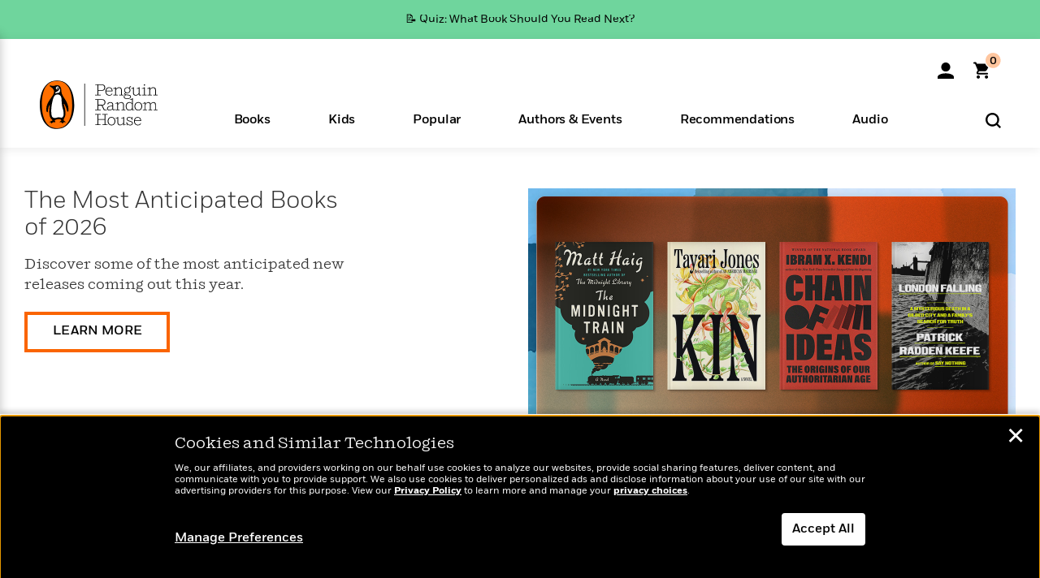

--- FILE ---
content_type: text/html; charset=UTF-8
request_url: https://www.penguinrandomhouse.com/?ref=PRH4196B1B753&aid=23753&linkid=PRH4196B1B753&ref=BEBF7DBE6741
body_size: 41358
content:
<!DOCTYPE html>
<!--[if IE 7]>
<html class="ie ie7" lang="en-US" class="no-js">
<![endif]-->
<!--[if IE 8]>
<html class="ie ie8" lang="en-US" class="no-js">
<![endif]-->
<!--[if !(IE 7) | !(IE 8) ]><!-->
<html lang="en-US" class="no-js">
<!--<![endif]-->
<head>
	<meta charset="UTF-8">
	<meta name="viewport" content="initial-scale=1,width=device-width,height=device-height" />
		        
<title>Penguin Random House</title>
<meta itemprop="name" content="Penguin Random House"/>
<meta property="og:title" content="Penguin Random House"/>
<meta name="twitter:title" content="Penguin Random House"/>
<meta property="fb:pages" content="13673457388"/>
<meta property="og:url" content="https://www.penguinrandomhouse.com/?ref=PRH4196B1B753&amp;aid=23753&amp;linkid=PRH4196B1B753&amp;ref=BEBF7DBE6741"/>
<meta itemprop="image" content="https://www.penguinrandomhouse.com/wp-content/themes/penguinrandomhouse/images/prh-social.jpg"/>
<meta itemprop="thumbnail" content="https://www.penguinrandomhouse.com/wp-content/themes/penguinrandomhouse/images/prh-social.jpg"/>
<meta property="og:image" content="https://www.penguinrandomhouse.com/wp-content/themes/penguinrandomhouse/images/prh-social.jpg"/>
<meta name="twitter:image" content="https://www.penguinrandomhouse.com/wp-content/themes/penguinrandomhouse/images/prh-social.jpg"/>
<meta property="og:site_name" content="PenguinRandomhouse.com"/>
<meta property="fb:app_id" content="356679881167712"/>
<meta property="og:type" content="website"/>
<meta name="twitter:card" content="summary"/>
<meta name="twitter:site" content="@penguinrandomhouse"/>
<meta name="twitter:title" content="Penguin Random House"/>
<meta name="description" content="Committed to publishing great books, connecting readers and authors globally, and spreading the love of reading."/>
<meta itemprop="description" content="Committed to publishing great books, connecting readers and authors globally, and spreading the love of reading."/>
<meta property="og:description" content="Committed to publishing great books, connecting readers and authors globally, and spreading the love of reading."/>
<meta name="twitter:description" content="Committed to publishing great books, connecting readers and authors globally, and spreading the love of reading."/>


	<!--[if lt IE 9]>
	<script src="https://www.penguinrandomhouse.com/wp-content/themes/penguinrandomhouse/js/ie.min.js"></script>
	<![endif]-->
	<!--[if IE 9]>
		<link rel='stylesheet' id='global-ie9-css' href='/wp-content/themes/penguinrandomhouse/css/ie9.min.css' type='text/css' media='all' />
	<![endif]-->
  <script>
  var images_url_pattern = "https:\/\/images%d.penguinrandomhouse.com%s",  images_url_buckets = 4;
 var series_images_url_dir = "https:\/\/assets.penguinrandomhouse.com\/series-images\/", readdown_images_url_dir = "https:\/\/assets.penguinrandomhouse.com\/the-read-down-images\/", category_images_url_dir = "https:\/\/assets.penguinrandomhouse.com\/category-images\/";
</script>

    <style> html.fouc-factor{ opacity:0; filter:alpha(opacity=0); } </style>

	<script> var htmlClass = document.getElementsByTagName( "html" )[0].getAttribute( "class" ); document.getElementsByTagName( "html" )[0].setAttribute( "class", htmlClass.replace( /no-js/, "fouc-factor" ) ); </script>
	<meta name='robots' content='index, follow, max-image-preview:large, max-snippet:-1, max-video-preview:-1' />
	<style>img:is([sizes="auto" i], [sizes^="auto," i]) { contain-intrinsic-size: 3000px 1500px }</style>
	<link rel="preload" href="/wp-content/themes/penguinrandomhouse/fonts/Fort-Medium.woff2" as="font" type="font/woff2" crossorigin>
<link rel="preload" href="/wp-content/themes/penguinrandomhouse/fonts/Fort-Light.woff2" as="font" type="font/woff2" crossorigin>
<link rel="preload" href="/wp-content/themes/penguinrandomhouse/fonts/Shift-Light.woff2" as="font" type="font/woff2" crossorigin>
<link rel="preload" href="/wp-content/themes/penguinrandomhouse/fonts/Shift-Book.woff2" as="font" type="font/woff2" crossorigin>
<link rel="preload" href="/wp-content/themes/penguinrandomhouse/fonts/Fort-Book.woff2" as="font" type="font/woff2" crossorigin>
<link rel="preload" href="/wp-content/themes/penguinrandomhouse/fonts/Shift-BookItalic.woff2" as="font" type="font/woff2" crossorigin>
<link rel='dns-prefetch' href='//ajax.googleapis.com' />
<link rel='stylesheet' id='wp-block-library-css' href='https://www.penguinrandomhouse.com/wp-includes/css/dist/block-library/style.min.css?ver=6.8.3' type='text/css' media='all' />
<style id='classic-theme-styles-inline-css' type='text/css'>
/*! This file is auto-generated */
.wp-block-button__link{color:#fff;background-color:#32373c;border-radius:9999px;box-shadow:none;text-decoration:none;padding:calc(.667em + 2px) calc(1.333em + 2px);font-size:1.125em}.wp-block-file__button{background:#32373c;color:#fff;text-decoration:none}
</style>
<style id='global-styles-inline-css' type='text/css'>
:root{--wp--preset--aspect-ratio--square: 1;--wp--preset--aspect-ratio--4-3: 4/3;--wp--preset--aspect-ratio--3-4: 3/4;--wp--preset--aspect-ratio--3-2: 3/2;--wp--preset--aspect-ratio--2-3: 2/3;--wp--preset--aspect-ratio--16-9: 16/9;--wp--preset--aspect-ratio--9-16: 9/16;--wp--preset--color--black: #000000;--wp--preset--color--cyan-bluish-gray: #abb8c3;--wp--preset--color--white: #ffffff;--wp--preset--color--pale-pink: #f78da7;--wp--preset--color--vivid-red: #cf2e2e;--wp--preset--color--luminous-vivid-orange: #ff6900;--wp--preset--color--luminous-vivid-amber: #fcb900;--wp--preset--color--light-green-cyan: #7bdcb5;--wp--preset--color--vivid-green-cyan: #00d084;--wp--preset--color--pale-cyan-blue: #8ed1fc;--wp--preset--color--vivid-cyan-blue: #0693e3;--wp--preset--color--vivid-purple: #9b51e0;--wp--preset--gradient--vivid-cyan-blue-to-vivid-purple: linear-gradient(135deg,rgba(6,147,227,1) 0%,rgb(155,81,224) 100%);--wp--preset--gradient--light-green-cyan-to-vivid-green-cyan: linear-gradient(135deg,rgb(122,220,180) 0%,rgb(0,208,130) 100%);--wp--preset--gradient--luminous-vivid-amber-to-luminous-vivid-orange: linear-gradient(135deg,rgba(252,185,0,1) 0%,rgba(255,105,0,1) 100%);--wp--preset--gradient--luminous-vivid-orange-to-vivid-red: linear-gradient(135deg,rgba(255,105,0,1) 0%,rgb(207,46,46) 100%);--wp--preset--gradient--very-light-gray-to-cyan-bluish-gray: linear-gradient(135deg,rgb(238,238,238) 0%,rgb(169,184,195) 100%);--wp--preset--gradient--cool-to-warm-spectrum: linear-gradient(135deg,rgb(74,234,220) 0%,rgb(151,120,209) 20%,rgb(207,42,186) 40%,rgb(238,44,130) 60%,rgb(251,105,98) 80%,rgb(254,248,76) 100%);--wp--preset--gradient--blush-light-purple: linear-gradient(135deg,rgb(255,206,236) 0%,rgb(152,150,240) 100%);--wp--preset--gradient--blush-bordeaux: linear-gradient(135deg,rgb(254,205,165) 0%,rgb(254,45,45) 50%,rgb(107,0,62) 100%);--wp--preset--gradient--luminous-dusk: linear-gradient(135deg,rgb(255,203,112) 0%,rgb(199,81,192) 50%,rgb(65,88,208) 100%);--wp--preset--gradient--pale-ocean: linear-gradient(135deg,rgb(255,245,203) 0%,rgb(182,227,212) 50%,rgb(51,167,181) 100%);--wp--preset--gradient--electric-grass: linear-gradient(135deg,rgb(202,248,128) 0%,rgb(113,206,126) 100%);--wp--preset--gradient--midnight: linear-gradient(135deg,rgb(2,3,129) 0%,rgb(40,116,252) 100%);--wp--preset--font-size--small: 13px;--wp--preset--font-size--medium: 20px;--wp--preset--font-size--large: 36px;--wp--preset--font-size--x-large: 42px;--wp--preset--spacing--20: 0.44rem;--wp--preset--spacing--30: 0.67rem;--wp--preset--spacing--40: 1rem;--wp--preset--spacing--50: 1.5rem;--wp--preset--spacing--60: 2.25rem;--wp--preset--spacing--70: 3.38rem;--wp--preset--spacing--80: 5.06rem;--wp--preset--shadow--natural: 6px 6px 9px rgba(0, 0, 0, 0.2);--wp--preset--shadow--deep: 12px 12px 50px rgba(0, 0, 0, 0.4);--wp--preset--shadow--sharp: 6px 6px 0px rgba(0, 0, 0, 0.2);--wp--preset--shadow--outlined: 6px 6px 0px -3px rgba(255, 255, 255, 1), 6px 6px rgba(0, 0, 0, 1);--wp--preset--shadow--crisp: 6px 6px 0px rgba(0, 0, 0, 1);}:where(.is-layout-flex){gap: 0.5em;}:where(.is-layout-grid){gap: 0.5em;}body .is-layout-flex{display: flex;}.is-layout-flex{flex-wrap: wrap;align-items: center;}.is-layout-flex > :is(*, div){margin: 0;}body .is-layout-grid{display: grid;}.is-layout-grid > :is(*, div){margin: 0;}:where(.wp-block-columns.is-layout-flex){gap: 2em;}:where(.wp-block-columns.is-layout-grid){gap: 2em;}:where(.wp-block-post-template.is-layout-flex){gap: 1.25em;}:where(.wp-block-post-template.is-layout-grid){gap: 1.25em;}.has-black-color{color: var(--wp--preset--color--black) !important;}.has-cyan-bluish-gray-color{color: var(--wp--preset--color--cyan-bluish-gray) !important;}.has-white-color{color: var(--wp--preset--color--white) !important;}.has-pale-pink-color{color: var(--wp--preset--color--pale-pink) !important;}.has-vivid-red-color{color: var(--wp--preset--color--vivid-red) !important;}.has-luminous-vivid-orange-color{color: var(--wp--preset--color--luminous-vivid-orange) !important;}.has-luminous-vivid-amber-color{color: var(--wp--preset--color--luminous-vivid-amber) !important;}.has-light-green-cyan-color{color: var(--wp--preset--color--light-green-cyan) !important;}.has-vivid-green-cyan-color{color: var(--wp--preset--color--vivid-green-cyan) !important;}.has-pale-cyan-blue-color{color: var(--wp--preset--color--pale-cyan-blue) !important;}.has-vivid-cyan-blue-color{color: var(--wp--preset--color--vivid-cyan-blue) !important;}.has-vivid-purple-color{color: var(--wp--preset--color--vivid-purple) !important;}.has-black-background-color{background-color: var(--wp--preset--color--black) !important;}.has-cyan-bluish-gray-background-color{background-color: var(--wp--preset--color--cyan-bluish-gray) !important;}.has-white-background-color{background-color: var(--wp--preset--color--white) !important;}.has-pale-pink-background-color{background-color: var(--wp--preset--color--pale-pink) !important;}.has-vivid-red-background-color{background-color: var(--wp--preset--color--vivid-red) !important;}.has-luminous-vivid-orange-background-color{background-color: var(--wp--preset--color--luminous-vivid-orange) !important;}.has-luminous-vivid-amber-background-color{background-color: var(--wp--preset--color--luminous-vivid-amber) !important;}.has-light-green-cyan-background-color{background-color: var(--wp--preset--color--light-green-cyan) !important;}.has-vivid-green-cyan-background-color{background-color: var(--wp--preset--color--vivid-green-cyan) !important;}.has-pale-cyan-blue-background-color{background-color: var(--wp--preset--color--pale-cyan-blue) !important;}.has-vivid-cyan-blue-background-color{background-color: var(--wp--preset--color--vivid-cyan-blue) !important;}.has-vivid-purple-background-color{background-color: var(--wp--preset--color--vivid-purple) !important;}.has-black-border-color{border-color: var(--wp--preset--color--black) !important;}.has-cyan-bluish-gray-border-color{border-color: var(--wp--preset--color--cyan-bluish-gray) !important;}.has-white-border-color{border-color: var(--wp--preset--color--white) !important;}.has-pale-pink-border-color{border-color: var(--wp--preset--color--pale-pink) !important;}.has-vivid-red-border-color{border-color: var(--wp--preset--color--vivid-red) !important;}.has-luminous-vivid-orange-border-color{border-color: var(--wp--preset--color--luminous-vivid-orange) !important;}.has-luminous-vivid-amber-border-color{border-color: var(--wp--preset--color--luminous-vivid-amber) !important;}.has-light-green-cyan-border-color{border-color: var(--wp--preset--color--light-green-cyan) !important;}.has-vivid-green-cyan-border-color{border-color: var(--wp--preset--color--vivid-green-cyan) !important;}.has-pale-cyan-blue-border-color{border-color: var(--wp--preset--color--pale-cyan-blue) !important;}.has-vivid-cyan-blue-border-color{border-color: var(--wp--preset--color--vivid-cyan-blue) !important;}.has-vivid-purple-border-color{border-color: var(--wp--preset--color--vivid-purple) !important;}.has-vivid-cyan-blue-to-vivid-purple-gradient-background{background: var(--wp--preset--gradient--vivid-cyan-blue-to-vivid-purple) !important;}.has-light-green-cyan-to-vivid-green-cyan-gradient-background{background: var(--wp--preset--gradient--light-green-cyan-to-vivid-green-cyan) !important;}.has-luminous-vivid-amber-to-luminous-vivid-orange-gradient-background{background: var(--wp--preset--gradient--luminous-vivid-amber-to-luminous-vivid-orange) !important;}.has-luminous-vivid-orange-to-vivid-red-gradient-background{background: var(--wp--preset--gradient--luminous-vivid-orange-to-vivid-red) !important;}.has-very-light-gray-to-cyan-bluish-gray-gradient-background{background: var(--wp--preset--gradient--very-light-gray-to-cyan-bluish-gray) !important;}.has-cool-to-warm-spectrum-gradient-background{background: var(--wp--preset--gradient--cool-to-warm-spectrum) !important;}.has-blush-light-purple-gradient-background{background: var(--wp--preset--gradient--blush-light-purple) !important;}.has-blush-bordeaux-gradient-background{background: var(--wp--preset--gradient--blush-bordeaux) !important;}.has-luminous-dusk-gradient-background{background: var(--wp--preset--gradient--luminous-dusk) !important;}.has-pale-ocean-gradient-background{background: var(--wp--preset--gradient--pale-ocean) !important;}.has-electric-grass-gradient-background{background: var(--wp--preset--gradient--electric-grass) !important;}.has-midnight-gradient-background{background: var(--wp--preset--gradient--midnight) !important;}.has-small-font-size{font-size: var(--wp--preset--font-size--small) !important;}.has-medium-font-size{font-size: var(--wp--preset--font-size--medium) !important;}.has-large-font-size{font-size: var(--wp--preset--font-size--large) !important;}.has-x-large-font-size{font-size: var(--wp--preset--font-size--x-large) !important;}
:where(.wp-block-post-template.is-layout-flex){gap: 1.25em;}:where(.wp-block-post-template.is-layout-grid){gap: 1.25em;}
:where(.wp-block-columns.is-layout-flex){gap: 2em;}:where(.wp-block-columns.is-layout-grid){gap: 2em;}
:root :where(.wp-block-pullquote){font-size: 1.5em;line-height: 1.6;}
</style>
<link rel='stylesheet' id='twentyfourteen-style-css' href='https://www.penguinrandomhouse.com/wp-content/themes/penguinrandomhouse/style.css?ver=cb20251217025943' type='text/css' media='all' />
<!--[if lt IE 9]>
<link rel='stylesheet' id='twentyfourteen-ie-css' href='https://www.penguinrandomhouse.com/wp-content/themes/penguinrandomhouse/css/ie.css?ver=cb20251217025943' type='text/css' media='all' />
<![endif]-->
<link rel='stylesheet' id='primary_newsletter_styles-css' href='https://www.penguinrandomhouse.com/wp-content/themes/penguinrandomhouse/build/newsletter.css?ver=cb20251217025943' type='text/css' media='all' />
<style id='akismet-widget-style-inline-css' type='text/css'>

			.a-stats {
				--akismet-color-mid-green: #357b49;
				--akismet-color-white: #fff;
				--akismet-color-light-grey: #f6f7f7;

				max-width: 350px;
				width: auto;
			}

			.a-stats * {
				all: unset;
				box-sizing: border-box;
			}

			.a-stats strong {
				font-weight: 600;
			}

			.a-stats a.a-stats__link,
			.a-stats a.a-stats__link:visited,
			.a-stats a.a-stats__link:active {
				background: var(--akismet-color-mid-green);
				border: none;
				box-shadow: none;
				border-radius: 8px;
				color: var(--akismet-color-white);
				cursor: pointer;
				display: block;
				font-family: -apple-system, BlinkMacSystemFont, 'Segoe UI', 'Roboto', 'Oxygen-Sans', 'Ubuntu', 'Cantarell', 'Helvetica Neue', sans-serif;
				font-weight: 500;
				padding: 12px;
				text-align: center;
				text-decoration: none;
				transition: all 0.2s ease;
			}

			/* Extra specificity to deal with TwentyTwentyOne focus style */
			.widget .a-stats a.a-stats__link:focus {
				background: var(--akismet-color-mid-green);
				color: var(--akismet-color-white);
				text-decoration: none;
			}

			.a-stats a.a-stats__link:hover {
				filter: brightness(110%);
				box-shadow: 0 4px 12px rgba(0, 0, 0, 0.06), 0 0 2px rgba(0, 0, 0, 0.16);
			}

			.a-stats .count {
				color: var(--akismet-color-white);
				display: block;
				font-size: 1.5em;
				line-height: 1.4;
				padding: 0 13px;
				white-space: nowrap;
			}
		
</style>
<script type="text/javascript" src="https://ajax.googleapis.com/ajax/libs/jquery/3.7.1/jquery.min.js?ver=3.7.1" id="jquery-js"></script>
<script type="text/javascript" src="https://www.penguinrandomhouse.com/wp-content/themes/penguinrandomhouse/js/slick.min.js?ver=1.6.0" id="slick-js"></script>
<!-- Stream WordPress user activity plugin v4.1.1 -->
<link rel='canonical' href='https://www.penguinrandomhouse.com' />
<style type="text/css">.recentcomments a{display:inline !important;padding:0 !important;margin:0 !important;}</style><!-- WP_Route:  homepage --><script>var GLOBAL_routeUrl = 'https://www.penguinrandomhouse.com/?ref=PRH4196B1B753&amp;aid=23753&amp;linkid=PRH4196B1B753&amp;ref=BEBF7DBE6741';</script>
	<link rel="stylesheet" href="https://www.penguinrandomhouse.com/wp-content/themes/penguinrandomhouse/css/sitehome.min.css?vers=cb20251217025943" media="all" />

	<link rel="stylesheet" href="https://www.penguinrandomhouse.com/wp-content/themes/penguinrandomhouse/css/silk.min.css?vers=cb20251217025943" media="all" />
<script><!-- 
	var GLOBAL_newslettersSignupObject = {"acquisition_code":"PRH_HOMEPAGE_STATIC_ONGOING"};
 
--></script>	<script type="text/javascript">
		window.cartUrl='https://cart.penguinrandomhouse.com';
		window.piiUrl='https://account.penguinrandomhouse.com';
		window.destroyUrl='https://cart.penguinrandomhouse.com/prhcart/logout.php';
    window.profileUrl="https:\/\/profile.penguinrandomhouse.com\/";
	</script>
			<script type="text/javascript">var acc_url='';</script>
    	<noscript><link rel='stylesheet' id='no-js-global-css' href='/wp-content/themes/penguinrandomhouse/styles-nojs.min.css?ver=cb20251217025943' type='text/css' media='all' /></noscript>
    <link rel='stylesheet' id='global-print-css' href='/wp-content/themes/penguinrandomhouse/styles-print.min.css?ver=cb20251217025943' type='text/css' media='print' />
    <link rel="icon" href="https://www.penguinrandomhouse.com/favicon-16x16.png" type="image/png" sizes="16x16" />
    <link rel="icon" href="https://www.penguinrandomhouse.com/favicon-32x32.png" type="image/png" sizes="32x32" />
    <link rel="icon" href="https://www.penguinrandomhouse.com/favicon-192x192.png" type="image/png" sizes="192x192" />
</head>

<body class="wp-singular wp_router_page-template-default single single-wp_router_page postid-5 wp-embed-responsive wp-theme-penguinrandomhouse group-blog masthead-fixed full-width singular">
    	    <a id="skip_to_main" href="#mainblock">Skip to Main Content (Press Enter)</a>
                <a id="site-ribbon" class="promo-strip hidden site-banner-wide-link" style="background-color: #6fd59d;" href="https://www.penguinrandomhouse.com/articles/quiz-what-book-should-you-read-next/" target="_self">
                    <div class="site-banner-content">
                            <div class="site-banner-content-text">
                <div class="site-banner-desktop-copy" data-link-count="0">
                  📝 Quiz: What Book Should You Read Next?                </div>
                <div class="site-banner-mobile-copy" data-link-count="0">
                  📝 Quiz: What Book Should You Read Next?                </div>
              </div>
                          </div>
                  </a>
              
	
	<!-- Start Tealium tag -->
	<script type="text/javascript">
        
var utag_data={"page_name":"Penguin Random House","code_release_version":"cb20251217025943","page_type":"Homepage","retailer_link_present":"yes","ip_country":"US","website_banner":"Get a FREE Books of the Moment sampler!"};
(function() {
    const cookies = document.cookie.split( '; ');
    const couponCode = cookies.find( function( cookie ) {
        return cookie.trim().startsWith( 'couponCode' );
    });
    if (couponCode && couponCode.split( '=' )[1] == 'EMP50')
        utag_data.user_status = 'internal';
    else
        utag_data.user_status = 'external';
    var prevPageTeal = cookies.find( function( cookie ) {
        return cookie.trim().startsWith( 'next_page_teal' );
    } );

    var one_hour_ago = new Date();
    one_hour_ago.setTime( one_hour_ago.getTime() - ( 60 * 1000 ) );
    if ( prevPageTeal ) {
        prevPageTeal = prevPageTeal.split( '=' )[1];
        utag_data = Object.assign(utag_data, JSON.parse(prevPageTeal));
        document.cookie = "next_page_teal= ; expires=" + one_hour_ago.toGMTString();
    }
    var removeFromTeal = cookies.find( function( cookie ) {
        return cookie.trim().startsWith( 'remove_from_teal' );
    } );
    if ( removeFromTeal ) {
        removeFromTeal = JSON.parse( removeFromTeal.split( '=' )[1] );
        for ( var i = 0; i < removeFromTeal.length; i++ ) {
            delete utag_data[ removeFromTeal[ i ] ];
        }
    }
    if ( window.location.pathname.startsWith( '/interactive/todays-top-books' ) ) {
        var archive = window.location.pathname.length > 30;
        var page_name = archive ? 'Archive' : 'Main';
        utag_data.page_type = 'Top Books ' + page_name + ' Page';
    }

    if ( sessionStorage.getItem( 'takeover' ) ) {
        sessionStorage.removeItem( 'takeover' );
    }

    if ( window.location.search.includes( 'cdi=' ) ) {
        // check for cdi param and set session storage if present
        sessionStorage.setItem( 'has_cdi', 'true' );
    }
    if ( sessionStorage.getItem( 'has_cdi' ) && ( window.location.pathname.startsWith( '/articles/' ) || window.location.pathname.startsWith( '/the-read-down/' ) ) ) {
        // if this value is present, and we are on an article or read down page, do not show takeovers
        document.getElementsByTagName('body')[0].classList.add('disable-cta');
    }
})();
	</script>
	    <script type="text/javascript">
		(function(a,b,c,d){
		a='//tags.tiqcdn.com/utag/random/rhcorp-prh/prod/utag.js';
		b=document;c='script';d=b.createElement(c);d.src=a;d.type='text/java'+c;d.async=true;
		a=b.getElementsByTagName(c)[0];a.parentNode.insertBefore(d,a);
		})();
	</script>
	<!-- / End Tealium tag -->

	
    <div class="backdrop"></div>

    <div id="condensed-side-nav" aria-hidden="true">
      <div class="top menu-toggle-container">
          <div class="close-button-container">
              <?xml version="1.0" encoding="UTF-8"?>
<svg id="menu-close" class="desktop-show" tabindex="-1" viewBox="0 0 17 17" version="1.1" xmlns="http://www.w3.org/2000/svg" xmlns:xlink="http://www.w3.org/1999/xlink">
    <g stroke="none" stroke-width="1" fill="none" fill-rule="evenodd">
        <g transform="translate(-1238.000000, -167.000000)" fill="#000000" stroke="#000000">
            <g transform="translate(1239.000000, 168.000000)">
                <path d="M0.432173232,15.5897546 C0.330501361,15.5897546 0.228829491,15.5551862 0.12715762,15.4541921 C-0.0422954982,15.284739 -0.0422954982,15.013614 0.12715762,14.8777126 L14.8695789,0.169520899 C15.039032,6.77812472e-05 15.2762664,6.77812472e-05 15.4457195,0.169520899 C15.6151726,0.338974017 15.6151726,0.610099006 15.4457195,0.779552124 L0.737188844,15.4880828 C0.669407597,15.5555251 0.533845103,15.5897546 0.432173232,15.5897546"></path>
                <g>
                    <path d="M15.1405005,15.5897546 C15.0388287,15.5897546 14.9371568,15.5551862 14.8361627,15.4541921 L0.1608449,0.779552124 C-0.00860821839,0.610099006 -0.00860821839,0.338974017 0.1608449,0.203411523 C0.330298018,0.0339584048 0.601761913,0.0339584048 0.736985501,0.203411523 L15.4455161,14.9119422 C15.6149693,15.0813953 15.6149693,15.3525203 15.4455161,15.4880828 C15.3777349,15.5555251 15.2425113,15.5897546 15.1405005,15.5897546"></path>
                </g>
            </g>
        </g>
    </g>
</svg>
          </div>
      </div>
      <div class="scrollable-area" role="navigation" aria-label="side-nav">
        <div id="mobile_search"></div>
        <div id="container-top" class="nav-container">
          <div id="condensed-top-level" class="top-level">
            <menu class="nav-item-list">
                                <button class="nav-item no-mouse-outline" aria-haspopup="true" tabindex="-1" aria-expanded="false" role="button">
                    <p class="nav-item-text">Books</p>
                    <?xml version="1.0" encoding="UTF-8"?>
<svg class="nav-item-arrow" width="8px" height="14px" viewBox="0 0 8 14" version="1.1" xmlns="http://www.w3.org/2000/svg" xmlns:xlink="http://www.w3.org/1999/xlink">
    <g stroke="none" stroke-width="1" fill="none" fill-rule="evenodd">
        <g transform="translate(-372.000000, -165.000000)" fill="#FF6500" stroke="#FF6500">
            <path d="M373,177.3177 C373,177.113163 373.061224,176.976805 373.183673,176.840447 L377.530612,171.999744 L373.183673,167.159042 C372.938776,166.886326 372.938776,166.477252 373.183673,166.204537 C373.428571,165.931821 373.795918,165.931821 374.040816,166.204537 L378.816327,171.522492 C379.061224,171.795208 379.061224,172.204281 378.816327,172.476997 L374.040816,177.794952 C373.795918,178.068349 373.428571,178.068349 373.183673,177.794952 C373.061224,177.658594 373,177.522236 373,177.3177"></path>
        </g>
    </g>
</svg>
                  </button>
                                  <button class="nav-item no-mouse-outline" aria-haspopup="true" tabindex="-1" aria-expanded="false" role="button">
                    <p class="nav-item-text">Kids</p>
                    <?xml version="1.0" encoding="UTF-8"?>
<svg class="nav-item-arrow" width="8px" height="14px" viewBox="0 0 8 14" version="1.1" xmlns="http://www.w3.org/2000/svg" xmlns:xlink="http://www.w3.org/1999/xlink">
    <g stroke="none" stroke-width="1" fill="none" fill-rule="evenodd">
        <g transform="translate(-372.000000, -165.000000)" fill="#FF6500" stroke="#FF6500">
            <path d="M373,177.3177 C373,177.113163 373.061224,176.976805 373.183673,176.840447 L377.530612,171.999744 L373.183673,167.159042 C372.938776,166.886326 372.938776,166.477252 373.183673,166.204537 C373.428571,165.931821 373.795918,165.931821 374.040816,166.204537 L378.816327,171.522492 C379.061224,171.795208 379.061224,172.204281 378.816327,172.476997 L374.040816,177.794952 C373.795918,178.068349 373.428571,178.068349 373.183673,177.794952 C373.061224,177.658594 373,177.522236 373,177.3177"></path>
        </g>
    </g>
</svg>
                  </button>
                                  <button class="nav-item no-mouse-outline" aria-haspopup="true" tabindex="-1" aria-expanded="false" role="button">
                    <p class="nav-item-text">Popular</p>
                    <?xml version="1.0" encoding="UTF-8"?>
<svg class="nav-item-arrow" width="8px" height="14px" viewBox="0 0 8 14" version="1.1" xmlns="http://www.w3.org/2000/svg" xmlns:xlink="http://www.w3.org/1999/xlink">
    <g stroke="none" stroke-width="1" fill="none" fill-rule="evenodd">
        <g transform="translate(-372.000000, -165.000000)" fill="#FF6500" stroke="#FF6500">
            <path d="M373,177.3177 C373,177.113163 373.061224,176.976805 373.183673,176.840447 L377.530612,171.999744 L373.183673,167.159042 C372.938776,166.886326 372.938776,166.477252 373.183673,166.204537 C373.428571,165.931821 373.795918,165.931821 374.040816,166.204537 L378.816327,171.522492 C379.061224,171.795208 379.061224,172.204281 378.816327,172.476997 L374.040816,177.794952 C373.795918,178.068349 373.428571,178.068349 373.183673,177.794952 C373.061224,177.658594 373,177.522236 373,177.3177"></path>
        </g>
    </g>
</svg>
                  </button>
                                  <button class="nav-item no-mouse-outline" aria-haspopup="true" tabindex="-1" aria-expanded="false" role="button">
                    <p class="nav-item-text">Authors & Events</p>
                    <?xml version="1.0" encoding="UTF-8"?>
<svg class="nav-item-arrow" width="8px" height="14px" viewBox="0 0 8 14" version="1.1" xmlns="http://www.w3.org/2000/svg" xmlns:xlink="http://www.w3.org/1999/xlink">
    <g stroke="none" stroke-width="1" fill="none" fill-rule="evenodd">
        <g transform="translate(-372.000000, -165.000000)" fill="#FF6500" stroke="#FF6500">
            <path d="M373,177.3177 C373,177.113163 373.061224,176.976805 373.183673,176.840447 L377.530612,171.999744 L373.183673,167.159042 C372.938776,166.886326 372.938776,166.477252 373.183673,166.204537 C373.428571,165.931821 373.795918,165.931821 374.040816,166.204537 L378.816327,171.522492 C379.061224,171.795208 379.061224,172.204281 378.816327,172.476997 L374.040816,177.794952 C373.795918,178.068349 373.428571,178.068349 373.183673,177.794952 C373.061224,177.658594 373,177.522236 373,177.3177"></path>
        </g>
    </g>
</svg>
                  </button>
                                  <button class="nav-item no-mouse-outline" aria-haspopup="true" tabindex="-1" aria-expanded="false" role="button">
                    <p class="nav-item-text">Recommendations</p>
                    <?xml version="1.0" encoding="UTF-8"?>
<svg class="nav-item-arrow" width="8px" height="14px" viewBox="0 0 8 14" version="1.1" xmlns="http://www.w3.org/2000/svg" xmlns:xlink="http://www.w3.org/1999/xlink">
    <g stroke="none" stroke-width="1" fill="none" fill-rule="evenodd">
        <g transform="translate(-372.000000, -165.000000)" fill="#FF6500" stroke="#FF6500">
            <path d="M373,177.3177 C373,177.113163 373.061224,176.976805 373.183673,176.840447 L377.530612,171.999744 L373.183673,167.159042 C372.938776,166.886326 372.938776,166.477252 373.183673,166.204537 C373.428571,165.931821 373.795918,165.931821 374.040816,166.204537 L378.816327,171.522492 C379.061224,171.795208 379.061224,172.204281 378.816327,172.476997 L374.040816,177.794952 C373.795918,178.068349 373.428571,178.068349 373.183673,177.794952 C373.061224,177.658594 373,177.522236 373,177.3177"></path>
        </g>
    </g>
</svg>
                  </button>
                                  <button class="nav-item no-mouse-outline" aria-haspopup="true" tabindex="-1" aria-expanded="false" role="button">
                    <p class="nav-item-text">Audio</p>
                    <?xml version="1.0" encoding="UTF-8"?>
<svg class="nav-item-arrow" width="8px" height="14px" viewBox="0 0 8 14" version="1.1" xmlns="http://www.w3.org/2000/svg" xmlns:xlink="http://www.w3.org/1999/xlink">
    <g stroke="none" stroke-width="1" fill="none" fill-rule="evenodd">
        <g transform="translate(-372.000000, -165.000000)" fill="#FF6500" stroke="#FF6500">
            <path d="M373,177.3177 C373,177.113163 373.061224,176.976805 373.183673,176.840447 L377.530612,171.999744 L373.183673,167.159042 C372.938776,166.886326 372.938776,166.477252 373.183673,166.204537 C373.428571,165.931821 373.795918,165.931821 374.040816,166.204537 L378.816327,171.522492 C379.061224,171.795208 379.061224,172.204281 378.816327,172.476997 L374.040816,177.794952 C373.795918,178.068349 373.428571,178.068349 373.183673,177.794952 C373.061224,177.658594 373,177.522236 373,177.3177"></path>
        </g>
    </g>
</svg>
                  </button>
                            </menu>
            <div class="promo-section"><ul id="promos-container" class="promos-container"><li class="nav-promo-block">
                <a class="navigation-link no-mouse-outline" href="https://www.penguinrandomhouse.com/the-read-down/new-book-releases-january/" tabindex="-1" aria-label="New Releases Learn More" data-element="books:featured:new releases" data-category="books" data-location="header">
                  <img class="nav-promo-image" src="https://assets.penguinrandomhouse.com/wp-content/uploads/2025/01/15175410/PRH_Site_1200x628_jan.jpg" height="183" alt="New Releases" />
                  <div class="nav-promo-text">New Releases</div>
                  <div class="nav-promo-sub-text">Learn More<span class="nav-promo-sub-text-caret"> ></span></div>
                </a>
              </li><hr class="separator"><li class="nav-promo-block">
                <a class="navigation-link no-mouse-outline" href="https://www.penguinrandomhouse.com/banned-books/" tabindex="-1" aria-label="Books Bans Are on the Rise in America Learn More" data-element="popular:featured:books bans are on the rise in america" data-category="popular" data-location="header">
                  <img class="nav-promo-image" src="https://assets.penguinrandomhouse.com/wp-content/uploads/2024/02/05171820/Let-Kids-Read_600x314-nav.jpg" height="183" alt="Books Bans Are on the Rise in America" />
                  <div class="nav-promo-text">Books Bans Are on the Rise in America</div>
                  <div class="nav-promo-sub-text">Learn More<span class="nav-promo-sub-text-caret"> ></span></div>
                </a>
              </li><hr class="separator"><li class="nav-promo-block">
                <a class="navigation-link no-mouse-outline" href="https://www.penguinrandomhouse.com/authors/events/" tabindex="-1" aria-label="Join Our Authors for Upcoming Events Learn More" data-element="authors & events:featured:join our authors for upcoming events" data-category="authors & events" data-location="header">
                  <img class="nav-promo-image" src="https://assets.penguinrandomhouse.com/wp-content/uploads/2024/02/05171722/Author-Events-Module_600x314-nav.jpg" height="183" alt="Join Our Authors for Upcoming Events" />
                  <div class="nav-promo-text">Join Our Authors for Upcoming Events</div>
                  <div class="nav-promo-sub-text">Learn More<span class="nav-promo-sub-text-caret"> ></span></div>
                </a>
              </li></ul></div>          </div>
          <div id="Books" class="sub-nav-container" aria-hidden="true">
                <ul class="nav-item-list" role="menu">
                  <li class="secondary-nav-item top-level-text" role="none">
                    <div class="secondary-nav-return" aria-label="back to main navigation"><</div><a class="nav-item-text navigation-link no-mouse-outline" href="https://www.penguinrandomhouse.com/books/" target="_self" role="menuitem" tabindex="-1" data-element="books" data-location="header" data-category="books"><span class="link-text">Books</span><span class="caret">></span></a></li><li class="secondary-nav-item heading-item" role="none"><div class="nav-item-text">Popular</div></li><li class="secondary-nav-item" role="none"><a class="nav-item-text navigation-link no-mouse-outline" href="https://www.penguinrandomhouse.com/books/all-new-releases" target="_self" role="menuitem" tabindex="-1" data-element="books:popular:new & noteworthy" data-category="books" data-location="header">New & Noteworthy</a></li><li class="secondary-nav-item item-border-top" role="none"><a class="nav-item-text navigation-link no-mouse-outline" href="https://www.penguinrandomhouse.com/books/all-best-sellers/" target="_self" role="menuitem" tabindex="-1" data-element="books:popular:bestsellers" data-category="books" data-location="header">Bestsellers</a></li><li class="secondary-nav-item item-border-top" role="none"><a class="nav-item-text navigation-link no-mouse-outline" href="https://www.penguinrandomhouse.com/books/graphic-novels-manga/" target="_self" role="menuitem" tabindex="-1" data-element="books:popular:graphic novels & manga" data-category="books" data-location="header">Graphic Novels & Manga</a></li><li class="secondary-nav-item item-border-top" role="none"><a class="nav-item-text navigation-link no-mouse-outline" href="https://www.penguinrandomhouse.com/the-read-down/the-best-books-of-2025/" target="_self" role="menuitem" tabindex="-1" data-element="books:popular:the must-read books of 2025" data-category="books" data-location="header">The Must-Read Books of 2025</a></li><li class="secondary-nav-item item-border-top" role="none"><a class="nav-item-text navigation-link no-mouse-outline" href="https://www.penguinrandomhouse.com/cc/que-quieres-leer-hoy/?cat=Novedades" target="_self" role="menuitem" tabindex="-1" data-element="books:popular:popular books in spanish" data-category="books" data-location="header">Popular Books in Spanish</a></li><li class="secondary-nav-item item-border-top" role="none"><a class="nav-item-text navigation-link no-mouse-outline" href="https://www.penguinrandomhouse.com/books/all-coming-soon/" target="_self" role="menuitem" tabindex="-1" data-element="books:popular:coming soon" data-category="books" data-location="header">Coming Soon</a></li><li class="secondary-nav-item heading-item" role="none"><a class="nav-item-text navigation-link no-mouse-outline" href="https://www.penguinrandomhouse.com/books/fiction/" target="_self" role="menuitem" tabindex="-1" data-element="books:fiction" data-category="books" data-location="header">Fiction</a></li><li class="secondary-nav-item" role="none"><a class="nav-item-text navigation-link no-mouse-outline" href="https://www.penguinrandomhouse.com/books/classics/" target="_self" role="menuitem" tabindex="-1" data-element="books:fiction:classics" data-category="books" data-location="header">Classics</a></li><li class="secondary-nav-item item-border-top" role="none"><a class="nav-item-text navigation-link no-mouse-outline" href="https://www.penguinrandomhouse.com/books/romance/" target="_self" role="menuitem" tabindex="-1" data-element="books:fiction:romance" data-category="books" data-location="header">Romance</a></li><li class="secondary-nav-item item-border-top" role="none"><a class="nav-item-text navigation-link no-mouse-outline" href="https://www.penguinrandomhouse.com/books/literary-fiction/" target="_self" role="menuitem" tabindex="-1" data-element="books:fiction:literary fiction" data-category="books" data-location="header">Literary Fiction</a></li><li class="secondary-nav-item item-border-top" role="none"><a class="nav-item-text navigation-link no-mouse-outline" href="https://www.penguinrandomhouse.com/books/mystery-thriller/" target="_self" role="menuitem" tabindex="-1" data-element="books:fiction:mystery & thriller" data-category="books" data-location="header">Mystery & Thriller</a></li><li class="secondary-nav-item item-border-top" role="none"><a class="nav-item-text navigation-link no-mouse-outline" href="https://www.penguinrandomhouse.com/books/science-fiction/" target="_self" role="menuitem" tabindex="-1" data-element="books:fiction:science fiction" data-category="books" data-location="header">Science Fiction</a></li><li class="secondary-nav-item item-border-top" role="none"><a class="nav-item-text navigation-link no-mouse-outline" href="https://www.penguinrandomhouse.com/books/spanish-language-fiction/" target="_self" role="menuitem" tabindex="-1" data-element="books:fiction:spanish language fiction" data-category="books" data-location="header">Spanish Language Fiction</a></li><li class="secondary-nav-item heading-item" role="none"><a class="nav-item-text navigation-link no-mouse-outline" href="https://www.penguinrandomhouse.com/books/nonfiction/" target="_self" role="menuitem" tabindex="-1" data-element="books:nonfiction" data-category="books" data-location="header">Nonfiction</a></li><li class="secondary-nav-item" role="none"><a class="nav-item-text navigation-link no-mouse-outline" href="https://www.penguinrandomhouse.com/books/biography-memoir/" target="_self" role="menuitem" tabindex="-1" data-element="books:nonfiction:biographies & memoirs" data-category="books" data-location="header">Biographies & Memoirs</a></li><li class="secondary-nav-item item-border-top" role="none"><a class="nav-item-text navigation-link no-mouse-outline" href="https://www.penguinrandomhouse.com/books/wellness/" target="_self" role="menuitem" tabindex="-1" data-element="books:nonfiction:wellness" data-category="books" data-location="header">Wellness</a></li><li class="secondary-nav-item item-border-top" role="none"><a class="nav-item-text navigation-link no-mouse-outline" href="https://www.penguinrandomhouse.com/books/cookbooks/" target="_self" role="menuitem" tabindex="-1" data-element="books:nonfiction:cookbooks" data-category="books" data-location="header">Cookbooks</a></li><li class="secondary-nav-item item-border-top" role="none"><a class="nav-item-text navigation-link no-mouse-outline" href="https://www.penguinrandomhouse.com/books/history/" target="_self" role="menuitem" tabindex="-1" data-element="books:nonfiction:history" data-category="books" data-location="header">History</a></li><li class="secondary-nav-item item-border-top" role="none"><a class="nav-item-text navigation-link no-mouse-outline" href="https://www.penguinrandomhouse.com/books/spanish-language-nonfiction/" target="_self" role="menuitem" tabindex="-1" data-element="books:nonfiction:spanish language nonfiction" data-category="books" data-location="header">Spanish Language Nonfiction</a></li><li class="secondary-nav-item heading-item" role="none"><a class="nav-item-text navigation-link no-mouse-outline" href="https://www.penguinrandomhouse.com/series/" target="_self" role="menuitem" tabindex="-1" data-element="books:series" data-category="books" data-location="header">Series</a></li><li class="secondary-nav-item" role="none"><a class="nav-item-text navigation-link no-mouse-outline" href="https://www.penguinrandomhouse.com/series/TM9/a-thursday-murder-club-mystery/" target="_self" role="menuitem" tabindex="-1" data-element="books:series:a thursday murder club" data-category="books" data-location="header">A Thursday Murder Club</a></li><li class="secondary-nav-item item-border-top" role="none"><a class="nav-item-text navigation-link no-mouse-outline" href="https://www.penguinrandomhouse.com/series/F3Q/rebel-blue-ranch/" target="_self" role="menuitem" tabindex="-1" data-element="books:series:rebel blue ranch" data-category="books" data-location="header">Rebel Blue Ranch</a></li><li class="secondary-nav-item item-border-top" role="none"><a class="nav-item-text navigation-link no-mouse-outline" href="https://www.penguinrandomhouse.com/series/EX1/robert-langdon/" target="_self" role="menuitem" tabindex="-1" data-element="books:series:robert langdon" data-category="books" data-location="header">Robert Langdon</a></li><li class="secondary-nav-item item-border-top" role="none"><a class="nav-item-text navigation-link no-mouse-outline" href="https://www.penguinrandomhouse.com/series/SOO/a-song-of-ice-and-fire/" target="_self" role="menuitem" tabindex="-1" data-element="books:series:a song of ice and fire" data-category="books" data-location="header">A Song of Ice and Fire</a></li><li class="secondary-nav-item item-border-top" role="none"><a class="nav-item-text navigation-link no-mouse-outline" href="https://www.penguinrandomhouse.com/series/B45/penguin-clothbound-classics" target="_self" role="menuitem" tabindex="-1" data-element="books:series:penguin classics" data-category="books" data-location="header">Penguin Classics</a></li><li class="secondary-nav-item top-level-text footer" role="none">
                <div class="secondary-nav-return" aria-label="back to main navigation"><</div><a class="secondary-nav-view-all navigation-link" href="https://www.penguinrandomhouse.com/books/" target="_self" role="menuitem" tabindex="-1" aria-label="view all Books" data-element="books" data-location="header" data-category="books"><span class="link-text">View All</span><span class="caret">></span></a></li></ul></div><div id="Kids" class="sub-nav-container" aria-hidden="true">
                <ul class="nav-item-list" role="menu">
                  <li class="secondary-nav-item top-level-text" role="none">
                    <div class="secondary-nav-return" aria-label="back to main navigation"><</div><a class="nav-item-text navigation-link no-mouse-outline" href="https://www.penguinrandomhouse.com/kids-and-ya-books/" target="_self" role="menuitem" tabindex="-1" data-element="kids" data-location="header" data-category="kids"><span class="link-text">Kids</span><span class="caret">></span></a></li><li class="secondary-nav-item heading-item" role="none"><div class="nav-item-text">Popular</div></li><li class="secondary-nav-item" role="none"><a class="nav-item-text navigation-link no-mouse-outline" href="https://www.penguinrandomhouse.com/the-read-down/new-noteworthy-childrens-books/" target="_self" role="menuitem" tabindex="-1" data-element="kids:popular:new & noteworthy" data-category="kids" data-location="header">New & Noteworthy</a></li><li class="secondary-nav-item item-border-top" role="none"><a class="nav-item-text navigation-link no-mouse-outline" href="https://www.penguinrandomhouse.com/books/best-sellers-childrens" target="_self" role="menuitem" tabindex="-1" data-element="kids:popular:bestsellers" data-category="kids" data-location="header">Bestsellers</a></li><li class="secondary-nav-item item-border-top" role="none"><a class="nav-item-text navigation-link no-mouse-outline" href="https://www.penguinrandomhouse.com/the-read-down/award-winning-childrens-books/" target="_self" role="menuitem" tabindex="-1" data-element="kids:popular:award winners" data-category="kids" data-location="header">Award Winners</a></li><li class="secondary-nav-item item-border-top" role="none"><a class="nav-item-text navigation-link no-mouse-outline" href="https://www.penguinrandomhouse.com/shop/parenting/" target="_self" role="menuitem" tabindex="-1" data-element="kids:popular:the parenting book guide" data-category="kids" data-location="header">The Parenting Book Guide</a></li><li class="secondary-nav-item item-border-top" role="none"><a class="nav-item-text navigation-link no-mouse-outline" href="https://www.penguinrandomhouse.com/kids-and-ya-books/" target="_self" role="menuitem" tabindex="-1" data-element="kids:popular:kids' corner" data-category="kids" data-location="header">Kids' Corner</a></li><li class="secondary-nav-item item-border-top" role="none"><a class="nav-item-text navigation-link no-mouse-outline" href="https://www.penguinrandomhouse.com/the-read-down/books-to-get-your-child-reading-middle-grade/" target="_self" role="menuitem" tabindex="-1" data-element="kids:popular:books for middle graders" data-category="kids" data-location="header">Books for Middle Graders</a></li><li class="secondary-nav-item heading-item" role="none"><div class="nav-item-text">Trending Series</div></li><li class="secondary-nav-item" role="none"><a class="nav-item-text navigation-link no-mouse-outline" href="https://www.penguinrandomhouse.com/series/DWY/who-was/" target="_self" role="menuitem" tabindex="-1" data-element="kids:trending series:who was?" data-category="kids" data-location="header">Who Was?</a></li><li class="secondary-nav-item item-border-top" role="none"><a class="nav-item-text navigation-link no-mouse-outline" href="https://www.penguinrandomhouse.com/series/MT0/magic-tree-house-r/" target="_self" role="menuitem" tabindex="-1" data-element="kids:trending series:magic tree house" data-category="kids" data-location="header">Magic Tree House</a></li><li class="secondary-nav-item item-border-top" role="none"><a class="nav-item-text navigation-link no-mouse-outline" href="https://www.penguinrandomhouse.com/series/LKE/the-last-kids-on-earth/" target="_self" role="menuitem" tabindex="-1" data-element="kids:trending series:the last kids on earth" data-category="kids" data-location="header">The Last Kids on Earth</a></li><li class="secondary-nav-item item-border-top" role="none"><a class="nav-item-text navigation-link no-mouse-outline" href="https://www.penguinrandomhouse.com/series/DQ3/mad-libs/" target="_self" role="menuitem" tabindex="-1" data-element="kids:trending series:mad libs" data-category="kids" data-location="header">Mad Libs</a></li><li class="secondary-nav-item item-border-top" role="none"><a class="nav-item-text navigation-link no-mouse-outline" href="https://www.penguinrandomhouse.com/series/OMR/planet-omar/" target="_self" role="menuitem" tabindex="-1" data-element="kids:trending series:planet omar" data-category="kids" data-location="header">Planet Omar</a></li><li class="secondary-nav-item heading-item" role="none"><div class="nav-item-text">Beloved Characters</div></li><li class="secondary-nav-item" role="none"><a class="nav-item-text navigation-link no-mouse-outline" href="https://www.penguinrandomhouse.com/series/DW5/the-world-of-eric-carle" target="_self" role="menuitem" tabindex="-1" data-element="kids:beloved characters:the world of eric carle" data-category="kids" data-location="header">The World of Eric Carle</a></li><li class="secondary-nav-item item-border-top" role="none"><a class="nav-item-text navigation-link no-mouse-outline" href="https://www.penguinrandomhouse.com/series/LUE/bluey/" target="_self" role="menuitem" tabindex="-1" data-element="kids:beloved characters:bluey" data-category="kids" data-location="header">Bluey</a></li><li class="secondary-nav-item item-border-top" role="none"><a class="nav-item-text navigation-link no-mouse-outline" href="https://www.penguinrandomhouse.com/series/DQW/llama-llama/" target="_self" role="menuitem" tabindex="-1" data-element="kids:beloved characters:llama llama" data-category="kids" data-location="header">Llama Llama</a></li><li class="secondary-nav-item item-border-top" role="none"><a class="nav-item-text navigation-link no-mouse-outline" href="https://www.penguinrandomhouse.com/series/CSE/classic-seuss/" target="_self" role="menuitem" tabindex="-1" data-element="kids:beloved characters:dr. seuss" data-category="kids" data-location="header">Dr. Seuss</a></li><li class="secondary-nav-item item-border-top" role="none"><a class="nav-item-text navigation-link no-mouse-outline" href="https://www.penguinrandomhouse.com/series/JUB/junie-b-jones" target="_self" role="menuitem" tabindex="-1" data-element="kids:beloved characters:junie b. jones" data-category="kids" data-location="header">Junie B. Jones</a></li><li class="secondary-nav-item item-border-top" role="none"><a class="nav-item-text navigation-link no-mouse-outline" href="https://www.penguinrandomhouse.com/series/DTH/peter-rabbit" target="_self" role="menuitem" tabindex="-1" data-element="kids:beloved characters:peter rabbit" data-category="kids" data-location="header">Peter Rabbit</a></li><li class="secondary-nav-item heading-item" role="none"><div class="nav-item-text">Categories</div></li><li class="secondary-nav-item" role="none"><a class="nav-item-text navigation-link no-mouse-outline" href="https://www.penguinrandomhouse.com/books/board-books-childrens/" target="_self" role="menuitem" tabindex="-1" data-element="kids:categories:board books" data-category="kids" data-location="header">Board Books</a></li><li class="secondary-nav-item item-border-top" role="none"><a class="nav-item-text navigation-link no-mouse-outline" href="https://www.penguinrandomhouse.com/books/picture-books-childrens/" target="_self" role="menuitem" tabindex="-1" data-element="kids:categories:picture books" data-category="kids" data-location="header">Picture Books</a></li><li class="secondary-nav-item item-border-top" role="none"><a class="nav-item-text navigation-link no-mouse-outline" href="https://www.penguinrandomhouse.com/books/leveled-readers/" target="_self" role="menuitem" tabindex="-1" data-element="kids:categories:guided reading levels" data-category="kids" data-location="header">Guided Reading Levels</a></li><li class="secondary-nav-item item-border-top" role="none"><a class="nav-item-text navigation-link no-mouse-outline" href="https://www.penguinrandomhouse.com/books/middle-grade-books-childrens/" target="_self" role="menuitem" tabindex="-1" data-element="kids:categories:middle grade" data-category="kids" data-location="header">Middle Grade</a></li><li class="secondary-nav-item item-border-top" role="none"><a class="nav-item-text navigation-link no-mouse-outline" href="https://www.penguinrandomhouse.com/books/graphic-novels-childrens/" target="_self" role="menuitem" tabindex="-1" data-element="kids:categories:graphic novels" data-category="kids" data-location="header">Graphic Novels</a></li><li class="secondary-nav-item top-level-text footer" role="none">
                <div class="secondary-nav-return" aria-label="back to main navigation"><</div><a class="secondary-nav-view-all navigation-link" href="https://www.penguinrandomhouse.com/kids-and-ya-books/" target="_self" role="menuitem" tabindex="-1" aria-label="view all Kids" data-element="kids" data-location="header" data-category="kids"><span class="link-text">View All</span><span class="caret">></span></a></li></ul></div><div id="Popular" class="sub-nav-container" aria-hidden="true">
                <ul class="nav-item-list" role="menu">
                  <li class="secondary-nav-item top-level-text" role="none">
                    <div class="secondary-nav-return" aria-label="back to main navigation"><</div><div class="nav-item-text no-link"><p class="centered-text">Popular</p></div></li><li class="secondary-nav-item heading-item" role="none"><div class="nav-item-text">Trending</div></li><li class="secondary-nav-item" role="none"><a class="nav-item-text navigation-link no-mouse-outline" href="https://www.penguinrandomhouse.com/the-read-down/trending-this-week/" target="_self" role="menuitem" tabindex="-1" data-element="popular:trending:trending this week" data-category="popular" data-location="header">Trending This Week</a></li><li class="secondary-nav-item item-border-top" role="none"><a class="nav-item-text navigation-link no-mouse-outline" href="https://www.penguinrandomhouse.com/the-read-down/romantasy-books/" target="_self" role="menuitem" tabindex="-1" data-element="popular:trending:romantasy books to start reading now" data-category="popular" data-location="header">Romantasy Books To Start Reading Now</a></li><li class="secondary-nav-item item-border-top" role="none"><a class="nav-item-text navigation-link no-mouse-outline" href="https://www.penguinrandomhouse.com/the-read-down/series/" target="_self" role="menuitem" tabindex="-1" data-element="popular:trending:page-turning series to start now" data-category="popular" data-location="header">Page-Turning Series To Start Now</a></li><li class="secondary-nav-item item-border-top" role="none"><a class="nav-item-text navigation-link no-mouse-outline" href="https://www.penguinrandomhouse.com/the-read-down/books-for-anxiety/" target="_self" role="menuitem" tabindex="-1" data-element="popular:trending:books to cope with anxiety" data-category="popular" data-location="header">Books to Cope With Anxiety</a></li><li class="secondary-nav-item item-border-top" role="none"><a class="nav-item-text navigation-link no-mouse-outline" href="https://www.penguinrandomhouse.com/the-read-down/large-print-books/" target="_self" role="menuitem" tabindex="-1" data-element="popular:trending:popular large print books" data-category="popular" data-location="header">Popular Large Print Books</a></li><li class="secondary-nav-item item-border-top" role="none"><a class="nav-item-text navigation-link no-mouse-outline" href="https://www.penguinrandomhouse.com/the-read-down/antiracist-books/" target="_self" role="menuitem" tabindex="-1" data-element="popular:trending:anti-racist resources" data-category="popular" data-location="header">Anti-Racist Resources</a></li><li class="secondary-nav-item heading-item" role="none"><div class="nav-item-text">Staff Picks</div></li><li class="secondary-nav-item" role="none"><a class="nav-item-text navigation-link no-mouse-outline" href="https://www.penguinrandomhouse.com/articles/staff-picks-kristine-swartz/" target="_self" role="menuitem" tabindex="-1" data-element="popular:staff picks:romance" data-category="popular" data-location="header">Romance</a></li><li class="secondary-nav-item item-border-top" role="none"><a class="nav-item-text navigation-link no-mouse-outline" href="https://www.penguinrandomhouse.com/articles/staff-picks-abby-endler/" target="_self" role="menuitem" tabindex="-1" data-element="popular:staff picks:mystery & thriller " data-category="popular" data-location="header">Mystery & Thriller </a></li><li class="secondary-nav-item item-border-top" role="none"><a class="nav-item-text navigation-link no-mouse-outline" href="https://www.penguinrandomhouse.com/articles/staff-picks-pamela-dorman/" target="_self" role="menuitem" tabindex="-1" data-element="popular:staff picks:fiction" data-category="popular" data-location="header">Fiction</a></li><li class="secondary-nav-item item-border-top" role="none"><a class="nav-item-text navigation-link no-mouse-outline" href="https://www.penguinrandomhouse.com/articles/staff-picks-lulu-martinez/" target="_self" role="menuitem" tabindex="-1" data-element="popular:staff picks:memoir & fiction" data-category="popular" data-location="header">Memoir & Fiction</a></li><li class="secondary-nav-item heading-item" role="none"><div class="nav-item-text">Features & Interviews</div></li><li class="secondary-nav-item" role="none"><a class="nav-item-text navigation-link no-mouse-outline" href="https://www.penguinrandomhouse.com/articles/emma-brodie-interview/" target="_self" role="menuitem" tabindex="-1" data-element="popular:features & interviews:emma brodie interview" data-category="popular" data-location="header">Emma Brodie Interview</a></li><li class="secondary-nav-item item-border-top" role="none"><a class="nav-item-text navigation-link no-mouse-outline" href="https://www.penguinrandomhouse.com/articles/james-ellroy-interview/" target="_self" role="menuitem" tabindex="-1" data-element="popular:features & interviews:james ellroy interview" data-category="popular" data-location="header">James Ellroy Interview</a></li><li class="secondary-nav-item item-border-top" role="none"><a class="nav-item-text navigation-link no-mouse-outline" href="https://www.penguinrandomhouse.com/articles/travel-to-jamaica-with-nicola-yoon/" target="_self" role="menuitem" tabindex="-1" data-element="popular:features & interviews:nicola yoon interview" data-category="popular" data-location="header">Nicola Yoon Interview</a></li><li class="secondary-nav-item item-border-top" role="none"><a class="nav-item-text navigation-link no-mouse-outline" href="https://www.penguinrandomhouse.com/articles/qian-julie-wang-interview/" target="_self" role="menuitem" tabindex="-1" data-element="popular:features & interviews:qian julie wang interview" data-category="popular" data-location="header">Qian Julie Wang Interview</a></li><li class="secondary-nav-item item-border-top" role="none"><a class="nav-item-text navigation-link no-mouse-outline" href="https://www.penguinrandomhouse.com/articles/deepak-chopra-essay/" target="_self" role="menuitem" tabindex="-1" data-element="popular:features & interviews:deepak chopra essay" data-category="popular" data-location="header">Deepak Chopra Essay</a></li><li class="secondary-nav-item item-border-top" role="none"><a class="nav-item-text navigation-link no-mouse-outline" href="https://www.penguinrandomhouse.com/articles/how-can-i-get-published/" target="_self" role="menuitem" tabindex="-1" data-element="popular:features & interviews:how can i get published?" data-category="popular" data-location="header">How Can I Get Published?</a></li><li class="secondary-nav-item heading-item" role="none"><div class="nav-item-text">For Book Clubs</div></li><li class="secondary-nav-item" role="none"><a class="nav-item-text navigation-link no-mouse-outline" href="https://www.penguinrandomhouse.com/the-read-down/reeses-book-club-x-hello-sunshine-book-picks" target="_self" role="menuitem" tabindex="-1" data-element="popular:for book clubs:reese's book club" data-category="popular" data-location="header">Reese's Book Club</a></li><li class="secondary-nav-item item-border-top" role="none"><a class="nav-item-text navigation-link no-mouse-outline" href="https://www.penguinrandomhouse.com/the-read-down/oprahs-book-club" target="_self" role="menuitem" tabindex="-1" data-element="popular:for book clubs:oprah’s book club" data-category="popular" data-location="header">Oprah’s Book Club</a></li><li class="secondary-nav-item item-border-top" role="none"><a class="nav-item-text navigation-link no-mouse-outline" href="https://www.penguinrandomhouse.com/books/706912/tell-me-everything-oprahs-book-club-by-elizabeth-strout/9780593446096/readers-guide/" target="_self" role="menuitem" tabindex="-1" data-element="popular:for book clubs:guide: <em>tell me everything</em>" data-category="popular" data-location="header">Guide: <em>Tell Me Everything</em></a></li><li class="secondary-nav-item item-border-top" role="none"><a class="nav-item-text navigation-link no-mouse-outline" href="https://www.penguinrandomhouse.com/books/738749/james-by-percival-everett/9780385550369/readers-guide/" target="_self" role="menuitem" tabindex="-1" data-element="popular:for book clubs:guide: <em>james</em>" data-category="popular" data-location="header">Guide: <em>James</em></a></li><li class="secondary-nav-item top-level-text footer" role="none">
                <div class="secondary-nav-return" aria-label="back to main navigation"><</div></li></ul></div><div id="Authors & Events" class="sub-nav-container" aria-hidden="true">
                <ul class="nav-item-list" role="menu">
                  <li class="secondary-nav-item top-level-text" role="none">
                    <div class="secondary-nav-return" aria-label="back to main navigation"><</div><a class="nav-item-text navigation-link no-mouse-outline" href="https://www.penguinrandomhouse.com/authors/" target="_self" role="menuitem" tabindex="-1" data-element="authors & events" data-location="header" data-category="authors & events"><span class="link-text">Authors & Events</span><span class="caret">></span></a></li><li class="secondary-nav-item heading-item" role="none"><div class="nav-item-text">Our Authors </div></li><li class="secondary-nav-item" role="none"><a class="nav-item-text navigation-link no-mouse-outline" href="https://www.penguinrandomhouse.com/authors/149907/michelle-obama" target="_self" role="menuitem" tabindex="-1" data-element="authors & events:our authors :michelle obama" data-category="authors & events" data-location="header">Michelle Obama</a></li><li class="secondary-nav-item item-border-top" role="none"><a class="nav-item-text navigation-link no-mouse-outline" href="https://www.penguinrandomhouse.com/authors/276047/han-kang/" target="_self" role="menuitem" tabindex="-1" data-element="authors & events:our authors :han kang" data-category="authors & events" data-location="header">Han Kang</a></li><li class="secondary-nav-item item-border-top" role="none"><a class="nav-item-text navigation-link no-mouse-outline" href="https://www.penguinrandomhouse.com/authors/306512/emily-henry/" target="_self" role="menuitem" tabindex="-1" data-element="authors & events:our authors :emily henry" data-category="authors & events" data-location="header">Emily Henry</a></li><li class="secondary-nav-item item-border-top" role="none"><a class="nav-item-text navigation-link no-mouse-outline" href="https://www.penguinrandomhouse.com/authors/3446/dan-brown/" target="_self" role="menuitem" tabindex="-1" data-element="authors & events:our authors :dan brown" data-category="authors & events" data-location="header">Dan Brown</a></li><li class="secondary-nav-item item-border-top" role="none"><a class="nav-item-text navigation-link no-mouse-outline" href="https://www.penguinrandomhouse.com/authors/33050/colson-whitehead/" target="_self" role="menuitem" tabindex="-1" data-element="authors & events:our authors :colson whitehead" data-category="authors & events" data-location="header">Colson Whitehead</a></li><li class="secondary-nav-item heading-item" role="none"><a class="nav-item-text navigation-link no-mouse-outline" href="https://www.penguinrandomhouse.com/articles/" target="_self" role="menuitem" tabindex="-1" data-element="authors & events:in their own words" data-category="authors & events" data-location="header">In Their Own Words</a></li><li class="secondary-nav-item" role="none"><a class="nav-item-text navigation-link no-mouse-outline" href="https://www.penguinrandomhouse.com/articles/qian-julie-wang-interview/" target="_self" role="menuitem" tabindex="-1" data-element="authors & events:in their own words:qian julie wang" data-category="authors & events" data-location="header">Qian Julie Wang</a></li><li class="secondary-nav-item item-border-top" role="none"><a class="nav-item-text navigation-link no-mouse-outline" href="https://www.penguinrandomhouse.com/articles/interview-with-patrick-radden-keefe/" target="_self" role="menuitem" tabindex="-1" data-element="authors & events:in their own words:patrick radden keefe" data-category="authors & events" data-location="header">Patrick Radden Keefe</a></li><li class="secondary-nav-item item-border-top" role="none"><a class="nav-item-text navigation-link no-mouse-outline" href="https://www.penguinrandomhouse.com/articles/phoebe-robinson-interview" target="_self" role="menuitem" tabindex="-1" data-element="authors & events:in their own words:phoebe robinson" data-category="authors & events" data-location="header">Phoebe Robinson</a></li><li class="secondary-nav-item item-border-top" role="none"><a class="nav-item-text navigation-link no-mouse-outline" href="https://www.penguinrandomhouse.com/articles/emma-brodie-interview/" target="_self" role="menuitem" tabindex="-1" data-element="authors & events:in their own words:emma brodie" data-category="authors & events" data-location="header">Emma Brodie</a></li><li class="secondary-nav-item item-border-top" role="none"><a class="nav-item-text navigation-link no-mouse-outline" href="https://www.penguinrandomhouse.com/articles/an-oral-history-of-between-the-world-and-me" target="_self" role="menuitem" tabindex="-1" data-element="authors & events:in their own words:ta-nehisi coates" data-category="authors & events" data-location="header">Ta-Nehisi Coates</a></li><li class="secondary-nav-item item-border-top" role="none"><a class="nav-item-text navigation-link no-mouse-outline" href="https://www.penguinrandomhouse.com/articles/laura-hankin-interview/" target="_self" role="menuitem" tabindex="-1" data-element="authors & events:in their own words:laura hankin" data-category="authors & events" data-location="header">Laura Hankin</a></li><li class="secondary-nav-item top-level-text footer" role="none">
                <div class="secondary-nav-return" aria-label="back to main navigation"><</div><a class="secondary-nav-view-all navigation-link" href="https://www.penguinrandomhouse.com/authors/" target="_self" role="menuitem" tabindex="-1" aria-label="view all Authors & Events" data-element="authors & events" data-location="header" data-category="authors & events"><span class="link-text">View All</span><span class="caret">></span></a></li></ul></div><div id="Recommendations" class="sub-nav-container" aria-hidden="true">
                <ul class="nav-item-list" role="menu">
                  <li class="secondary-nav-item top-level-text" role="none">
                    <div class="secondary-nav-return" aria-label="back to main navigation"><</div><a class="nav-item-text navigation-link no-mouse-outline" href="https://www.penguinrandomhouse.com/content-archive/" target="_self" role="menuitem" tabindex="-1" data-element="recommendations" data-location="header" data-category="recommendations"><span class="link-text">Recommendations</span><span class="caret">></span></a></li><li class="secondary-nav-item heading-item" role="none"><a class="nav-item-text navigation-link no-mouse-outline" href="https://www.penguinrandomhouse.com/the-read-down/" target="_self" role="menuitem" tabindex="-1" data-element="recommendations:book lists" data-category="recommendations" data-location="header">Book Lists</a></li><li class="secondary-nav-item" role="none"><a class="nav-item-text navigation-link no-mouse-outline" href="https://www.penguinrandomhouse.com/the-read-down/celebrity-book-club-picks-of-the-year/" target="_self" role="menuitem" tabindex="-1" data-element="recommendations:book lists:the best celebrity book club picks of the year" data-category="recommendations" data-location="header">The Best Celebrity Book Club Picks of The Year</a></li><li class="secondary-nav-item item-border-top" role="none"><a class="nav-item-text navigation-link no-mouse-outline" href="https://www.penguinrandomhouse.com/the-read-down/western-romance-novels-and-historical-fiction/" target="_self" role="menuitem" tabindex="-1" data-element="recommendations:book lists:western romance novels " data-category="recommendations" data-location="header">Western Romance Novels </a></li><li class="secondary-nav-item item-border-top" role="none"><a class="nav-item-text navigation-link no-mouse-outline" href="https://www.penguinrandomhouse.com/the-read-down/therapy-books/" target="_self" role="menuitem" tabindex="-1" data-element="recommendations:book lists:insightful therapy books to read this year" data-category="recommendations" data-location="header">Insightful Therapy Books To Read This Year</a></li><li class="secondary-nav-item item-border-top" role="none"><a class="nav-item-text navigation-link no-mouse-outline" href="https://www.penguinrandomhouse.com/the-read-down/historical-fiction-featuring-strong-female-protagonists/" target="_self" role="menuitem" tabindex="-1" data-element="recommendations:book lists:historical fiction with female protagonists" data-category="recommendations" data-location="header">Historical Fiction With Female Protagonists</a></li><li class="secondary-nav-item item-border-top" role="none"><a class="nav-item-text navigation-link no-mouse-outline" href="https://www.penguinrandomhouse.com/the-read-down/best-thrillers-of-all-time/" target="_self" role="menuitem" tabindex="-1" data-element="recommendations:book lists:best thrillers of all time" data-category="recommendations" data-location="header">Best Thrillers of All Time</a></li><li class="secondary-nav-item item-border-top" role="none"><a class="nav-item-text navigation-link no-mouse-outline" href="https://www.penguinrandomhouse.com/the-read-down/manga-graphic-novels/" target="_self" role="menuitem" tabindex="-1" data-element="recommendations:book lists:manga and graphic novels" data-category="recommendations" data-location="header">Manga and Graphic Novels</a></li><li class="secondary-nav-item heading-item" role="none"><a class="nav-item-text navigation-link no-mouse-outline" href="https://www.penguinrandomhouse.com/articles/" target="_self" role="menuitem" tabindex="-1" data-element="recommendations:articles" data-category="recommendations" data-location="header">Articles</a></li><li class="secondary-nav-item" role="none"><a class="nav-item-text navigation-link no-mouse-outline" href="https://www.penguinrandomhouse.com/articles/happy-place-by-emily-henry-excerpt/" target="_self" role="menuitem" tabindex="-1" data-element="recommendations:articles:start reading <i>happy place</i>" data-category="recommendations" data-location="header">Start Reading <i>Happy Place</i></a></li><li class="secondary-nav-item item-border-top" role="none"><a class="nav-item-text navigation-link no-mouse-outline" href="https://www.penguinrandomhouse.com/articles/james-clear-make-reading-a-habit/" target="_self" role="menuitem" tabindex="-1" data-element="recommendations:articles:how to make reading a habit with james clear" data-category="recommendations" data-location="header">How to Make Reading a Habit with James Clear</a></li><li class="secondary-nav-item item-border-top" role="none"><a class="nav-item-text navigation-link no-mouse-outline" href="https://www.penguinrandomhouse.com/articles/how-can-i-get-published/" target="_self" role="menuitem" tabindex="-1" data-element="recommendations:articles:how can i get published?" data-category="recommendations" data-location="header">How Can I Get Published?</a></li><li class="secondary-nav-item item-border-top" role="none"><a class="nav-item-text navigation-link no-mouse-outline" href="https://www.penguinrandomhouse.com/articles/benefits-of-reading-books/" target="_self" role="menuitem" tabindex="-1" data-element="recommendations:articles:why reading is good for your health" data-category="recommendations" data-location="header">Why Reading Is Good for Your Health</a></li><li class="secondary-nav-item item-border-top" role="none"><a class="nav-item-text navigation-link no-mouse-outline" href="https://www.penguinrandomhouse.com/articles/10-facts-about-taylor-swift/" target="_self" role="menuitem" tabindex="-1" data-element="recommendations:articles:10 facts about taylor swift" data-category="recommendations" data-location="header">10 Facts About Taylor Swift</a></li><li class="secondary-nav-item top-level-text footer" role="none">
                <div class="secondary-nav-return" aria-label="back to main navigation"><</div><a class="secondary-nav-view-all navigation-link" href="https://www.penguinrandomhouse.com/content-archive/" target="_self" role="menuitem" tabindex="-1" aria-label="view all Recommendations" data-element="recommendations" data-location="header" data-category="recommendations"><span class="link-text">View All</span><span class="caret">></span></a></li></ul></div><div id="Audio" class="sub-nav-container" aria-hidden="true">
                <ul class="nav-item-list" role="menu">
                  <li class="secondary-nav-item top-level-text" role="none">
                    <div class="secondary-nav-return" aria-label="back to main navigation"><</div><a class="nav-item-text navigation-link no-mouse-outline" href="https://www.penguinrandomhouse.com/books/audiobooks/" target="_self" role="menuitem" tabindex="-1" data-element="audio" data-location="header" data-category="audio"><span class="link-text">Audio</span><span class="caret">></span></a></li><li class="secondary-nav-item heading-item" role="none"><div class="nav-item-text">Popular</div></li><li class="secondary-nav-item" role="none"><a class="nav-item-text navigation-link no-mouse-outline" href="https://www.penguinrandomhouse.com/books/new-releases-audiobooks" target="_self" role="menuitem" tabindex="-1" data-element="audio:popular:new releases" data-category="audio" data-location="header">New Releases</a></li><li class="secondary-nav-item item-border-top" role="none"><a class="nav-item-text navigation-link no-mouse-outline" href="https://www.penguinrandomhouse.com/books/award-winners-audiobooks" target="_self" role="menuitem" tabindex="-1" data-element="audio:popular:award winners" data-category="audio" data-location="header">Award Winners</a></li><li class="secondary-nav-item item-border-top" role="none"><a class="nav-item-text navigation-link no-mouse-outline" href="https://www.penguinrandomhouse.com/books/coming-soon-audiobooks" target="_self" role="menuitem" tabindex="-1" data-element="audio:popular:coming soon" data-category="audio" data-location="header">Coming Soon</a></li><li class="secondary-nav-item heading-item" role="none"><div class="nav-item-text">Featured</div></li><li class="secondary-nav-item" role="none"><a class="nav-item-text navigation-link no-mouse-outline" href="https://www.penguinrandomhouse.com/the-read-down/best-audiobook-memoirs-read-by-the-authors-who-wrote-them/" target="_self" role="menuitem" tabindex="-1" data-element="audio:featured:memoirs read by the author" data-category="audio" data-location="header">Memoirs Read by the Author</a></li><li class="secondary-nav-item item-border-top" role="none"><a class="nav-item-text navigation-link no-mouse-outline" href="https://www.penguinrandomhouse.com/shop/read-to-sleep/our-most-soothing-narrators/" target="_self" role="menuitem" tabindex="-1" data-element="audio:featured:our most soothing narrators" data-category="audio" data-location="header">Our Most Soothing Narrators</a></li><li class="secondary-nav-item item-border-top" role="none"><a class="nav-item-text navigation-link no-mouse-outline" href="https://www.penguinrandomhouse.com/shop/read-to-sleep/press-play-for-inspiration/" target="_self" role="menuitem" tabindex="-1" data-element="audio:featured:press play for inspiration" data-category="audio" data-location="header">Press Play for Inspiration</a></li><li class="secondary-nav-item item-border-top" role="none"><a class="nav-item-text navigation-link no-mouse-outline" href="https://www.penguinrandomhouse.com/the-read-down/audiobooks-to-get-you-hooked/" target="_self" role="menuitem" tabindex="-1" data-element="audio:featured:audiobooks you just can't pause" data-category="audio" data-location="header">Audiobooks You Just Can't Pause</a></li><li class="secondary-nav-item item-border-top" role="none"><a class="nav-item-text navigation-link no-mouse-outline" href="https://www.penguinrandomhouse.com/the-read-down/audiobooks-for-the-whole-family/" target="_self" role="menuitem" tabindex="-1" data-element="audio:featured:listen with the whole family" data-category="audio" data-location="header">Listen With the Whole Family</a></li><li class="secondary-nav-item top-level-text footer" role="none">
                <div class="secondary-nav-return" aria-label="back to main navigation"><</div><a class="secondary-nav-view-all navigation-link" href="https://www.penguinrandomhouse.com/books/audiobooks/" target="_self" role="menuitem" tabindex="-1" aria-label="view all Audio" data-element="audio" data-location="header" data-category="audio"><span class="link-text">View All</span><span class="caret">></span></a></li></ul></div>        </div>
      </div>
    </div>

	<div id="top-nav-container" class="top-nav-container">
	  <div class="row">
	    <header id="main-header" class="main-header">

          <!-- Start Desktop Header -->
          <div class="desktop container">
            <div class="nav-account-row">
              <div id="desktop-account-container" class="nav-account-container">
                <div class="account-information">
                  <button id="account-button" class="no-mouse-outline" aria-label="My Account">
                    <span><img class="account-icon" src="https://www.penguinrandomhouse.com/wp-content/themes/penguinrandomhouse/images/nav-account-icon.svg" alt="Sign In" /></span>
                  </button>
                  <div id="account-creation-message"></div>
                  <div id="signed-in-container"></div>
                </div>
                <div class="cart-button">
                  <a href="https://cart.penguinrandomhouse.com/prhcart/prhcart.php" aria-label="Shopping Cart">
                    <?xml version="1.0" encoding="utf-8"?>
<!-- Generator: Adobe Illustrator 24.2.3, SVG Export Plug-In . SVG Version: 6.00 Build 0)  -->
<svg class="cart-icon" version="1.1" xmlns="http://www.w3.org/2000/svg" xmlns:xlink="http://www.w3.org/1999/xlink" x="0px" y="0px"
	 viewBox="0 0 44 41" style="enable-background:new 0 0 44 41;" xml:space="preserve">
	<title>cart</title>
	<style type="text/css">
		.cart0{fill-rule:evenodd;clip-rule:evenodd;fill:#000;stroke:transparent;stroke-width:0;}
		.cart1{fill-rule:evenodd;clip-rule:evenodd;fill:#FFC69F;}
		.c{font-family:Fort-Medium, Fort;font-weight:400;font-size:18px;fill:#000!important;text-anchor:middle;}
	</style>
	<path class="cart0" d="M20.8,35.6c-1.4,0-2.6,1.2-2.6,2.6s1.2,2.6,2.6,2.6s2.6-1.2,2.6-2.6S22.3,35.6,20.8,35.6 M7.8,35.6
	c-1.4,0-2.6,1.2-2.6,2.6s1.2,2.6,2.6,2.6s2.6-1.2,2.6-2.6S9.2,35.6,7.8,35.6 M18.9,17.4H5.5l-0.7-1.8c-0.2-0.5-0.7-0.8-1.2-0.8H1.3
	c-0.7,0-1.3,0.6-1.3,1.3c0,0.7,0.6,1.3,1.3,1.3l0,0h1.4L7,27.7l-1.6,2.5c-1.1,1.7,0.2,4.1,2.3,4.1h14.4c0.7,0,1.3-0.6,1.3-1.3
	s-0.6-1.3-1.3-1.3l0,0H7.7c-0.1,0-0.2,0-0.1-0.2l0,0l1.5-2.4h9.7c0.9,0,1.8-0.5,2.3-1.3l2.6-4.6C23.7,23.1,20.5,21.1,18.9,17.4"/>
	<g class="cart-counter">
		<path class="cart1" d="M43.4,12.1c0,6.6-5.4,12-12,12s-12-5.4-12-12s5.4-12,12-12S43.4,5.5,43.4,12.1"/>
	</g>
</svg>
                  </a>
                </div>
              </div>
            </div>
            <nav id="main-nav" aria-label="main navigation">
              <div class="logo hidden-xs">
                <a href="/">
                  <img id="desktop-logo" src="https://www.penguinrandomhouse.com/wp-content/themes/penguinrandomhouse/images/prh-logo.svg?v=2" alt="Penguin Random House" />
                </a>
              </div>
              <div class="nav-item-list">
                                    <div role="button" class="nav-item-container no-mouse-outline" tabindex="0" aria-haspopup="true" aria-labelledby="label-Books" aria-expanded="false">
                      <div>
                                              <a class="navigation-link no-mouse-outline" href="https://www.penguinrandomhouse.com/books/" target="_self" data-element="books" data-location="header" data-category="books">
                                              <p id="label-Books" class="nav-item-text">Books                            <span class="eyebrow"></span>
                        </p>
                                              </a>
                                            </div>
                      <div class="sub-nav-container">
                        <div class="sub-nav transition">
                          <div class="row"><div class="column"><p class="nav-child-text nav-child-heading">Popular</p><hr class="nav-child-heading-separator" /><a href="https://www.penguinrandomhouse.com/books/all-new-releases" class="navigation-link no-mouse-outline" target="_self" aria-label="New & Noteworthy" tabindex="-1" data-element="books:popular:new & noteworthy" data-category="books" data-location="header"><p class="nav-child-text ">New & Noteworthy</p></a><a href="https://www.penguinrandomhouse.com/books/all-best-sellers/" class="navigation-link no-mouse-outline" target="_self" aria-label="Bestsellers" tabindex="-1" data-element="books:popular:bestsellers" data-category="books" data-location="header"><p class="nav-child-text ">Bestsellers</p></a><a href="https://www.penguinrandomhouse.com/books/graphic-novels-manga/" class="navigation-link no-mouse-outline" target="_self" aria-label="Graphic Novels & Manga" tabindex="-1" data-element="books:popular:graphic novels & manga" data-category="books" data-location="header"><p class="nav-child-text ">Graphic Novels & Manga</p></a><a href="https://www.penguinrandomhouse.com/the-read-down/the-best-books-of-2025/" class="navigation-link no-mouse-outline" target="_self" aria-label="The Must-Read Books of 2025" tabindex="-1" data-element="books:popular:the must-read books of 2025" data-category="books" data-location="header"><p class="nav-child-text ">The Must-Read Books of 2025</p></a><a href="https://www.penguinrandomhouse.com/cc/que-quieres-leer-hoy/?cat=Novedades" class="navigation-link no-mouse-outline" target="_self" aria-label="Popular Books in Spanish" tabindex="-1" data-element="books:popular:popular books in spanish" data-category="books" data-location="header"><p class="nav-child-text ">Popular Books in Spanish</p></a><a href="https://www.penguinrandomhouse.com/books/all-coming-soon/" class="navigation-link no-mouse-outline" target="_self" aria-label="Coming Soon" tabindex="-1" data-element="books:popular:coming soon" data-category="books" data-location="header"><p class="nav-child-text ">Coming Soon</p></a></div><div class="column"><a href="https://www.penguinrandomhouse.com/books/fiction/" class="navigation-link no-mouse-outline" target="_self" aria-label="Fiction" tabindex="-1" data-element="books:fiction" data-category="books" data-location="header"><p class="nav-child-text nav-child-heading">Fiction</p></a><hr class="nav-child-heading-separator" /><a href="https://www.penguinrandomhouse.com/books/classics/" class="navigation-link no-mouse-outline" target="_self" aria-label="Classics" tabindex="-1" data-element="books:fiction:classics" data-category="books" data-location="header"><p class="nav-child-text ">Classics</p></a><a href="https://www.penguinrandomhouse.com/books/romance/" class="navigation-link no-mouse-outline" target="_self" aria-label="Romance" tabindex="-1" data-element="books:fiction:romance" data-category="books" data-location="header"><p class="nav-child-text ">Romance</p></a><a href="https://www.penguinrandomhouse.com/books/literary-fiction/" class="navigation-link no-mouse-outline" target="_self" aria-label="Literary Fiction" tabindex="-1" data-element="books:fiction:literary fiction" data-category="books" data-location="header"><p class="nav-child-text ">Literary Fiction</p></a><a href="https://www.penguinrandomhouse.com/books/mystery-thriller/" class="navigation-link no-mouse-outline" target="_self" aria-label="Mystery & Thriller" tabindex="-1" data-element="books:fiction:mystery & thriller" data-category="books" data-location="header"><p class="nav-child-text ">Mystery & Thriller</p></a><a href="https://www.penguinrandomhouse.com/books/science-fiction/" class="navigation-link no-mouse-outline" target="_self" aria-label="Science Fiction" tabindex="-1" data-element="books:fiction:science fiction" data-category="books" data-location="header"><p class="nav-child-text ">Science Fiction</p></a><a href="https://www.penguinrandomhouse.com/books/spanish-language-fiction/" class="navigation-link no-mouse-outline" target="_self" aria-label="Spanish Language Fiction" tabindex="-1" data-element="books:fiction:spanish language fiction" data-category="books" data-location="header"><p class="nav-child-text ">Spanish Language Fiction</p></a></div><div class="column"><a href="https://www.penguinrandomhouse.com/books/nonfiction/" class="navigation-link no-mouse-outline" target="_self" aria-label="Nonfiction" tabindex="-1" data-element="books:nonfiction" data-category="books" data-location="header"><p class="nav-child-text nav-child-heading">Nonfiction</p></a><hr class="nav-child-heading-separator" /><a href="https://www.penguinrandomhouse.com/books/biography-memoir/" class="navigation-link no-mouse-outline" target="_self" aria-label="Biographies & Memoirs" tabindex="-1" data-element="books:nonfiction:biographies & memoirs" data-category="books" data-location="header"><p class="nav-child-text ">Biographies & Memoirs</p></a><a href="https://www.penguinrandomhouse.com/books/wellness/" class="navigation-link no-mouse-outline" target="_self" aria-label="Wellness" tabindex="-1" data-element="books:nonfiction:wellness" data-category="books" data-location="header"><p class="nav-child-text ">Wellness</p></a><a href="https://www.penguinrandomhouse.com/books/cookbooks/" class="navigation-link no-mouse-outline" target="_self" aria-label="Cookbooks" tabindex="-1" data-element="books:nonfiction:cookbooks" data-category="books" data-location="header"><p class="nav-child-text ">Cookbooks</p></a><a href="https://www.penguinrandomhouse.com/books/history/" class="navigation-link no-mouse-outline" target="_self" aria-label="History" tabindex="-1" data-element="books:nonfiction:history" data-category="books" data-location="header"><p class="nav-child-text ">History</p></a><a href="https://www.penguinrandomhouse.com/books/spanish-language-nonfiction/" class="navigation-link no-mouse-outline" target="_self" aria-label="Spanish Language Nonfiction" tabindex="-1" data-element="books:nonfiction:spanish language nonfiction" data-category="books" data-location="header"><p class="nav-child-text ">Spanish Language Nonfiction</p></a><a href="https://www.penguinrandomhouse.com/books/nonfiction/" class="navigation-link no-mouse-outline" target="_self" aria-label="view all Nonfiction" tabindex="-1" data-element="books:nonfiction:view all" data-category="books" data-location="header"><p class="nav-child-text nav-child-view-all">View All <span class="view-all-caret"> ></span></p></a></div><div class="column"><a href="https://www.penguinrandomhouse.com/series/" class="navigation-link no-mouse-outline" target="_self" aria-label="Series" tabindex="-1" data-element="books:series" data-category="books" data-location="header"><p class="nav-child-text nav-child-heading">Series</p></a><hr class="nav-child-heading-separator" /><a href="https://www.penguinrandomhouse.com/series/TM9/a-thursday-murder-club-mystery/" class="navigation-link no-mouse-outline" target="_self" aria-label="A Thursday Murder Club" tabindex="-1" data-element="books:series:a thursday murder club" data-category="books" data-location="header"><p class="nav-child-text ">A Thursday Murder Club</p></a><a href="https://www.penguinrandomhouse.com/series/F3Q/rebel-blue-ranch/" class="navigation-link no-mouse-outline" target="_self" aria-label="Rebel Blue Ranch" tabindex="-1" data-element="books:series:rebel blue ranch" data-category="books" data-location="header"><p class="nav-child-text ">Rebel Blue Ranch</p></a><a href="https://www.penguinrandomhouse.com/series/EX1/robert-langdon/" class="navigation-link no-mouse-outline" target="_self" aria-label="Robert Langdon" tabindex="-1" data-element="books:series:robert langdon" data-category="books" data-location="header"><p class="nav-child-text ">Robert Langdon</p></a><a href="https://www.penguinrandomhouse.com/series/SOO/a-song-of-ice-and-fire/" class="navigation-link no-mouse-outline" target="_self" aria-label="A Song of Ice and Fire" tabindex="-1" data-element="books:series:a song of ice and fire" data-category="books" data-location="header"><p class="nav-child-text ">A Song of Ice and Fire</p></a><a href="https://www.penguinrandomhouse.com/series/B45/penguin-clothbound-classics" class="navigation-link no-mouse-outline" target="_self" aria-label="Penguin Classics" tabindex="-1" data-element="books:series:penguin classics" data-category="books" data-location="header"><p class="nav-child-text ">Penguin Classics</p></a><a href="https://www.penguinrandomhouse.com/series/" class="navigation-link no-mouse-outline" target="_self" aria-label="view all Series" tabindex="-1" data-element="books:series:view all" data-category="books" data-location="header"><p class="nav-child-text nav-child-view-all">View All <span class="view-all-caret"> ></span></p></a></div><div class="nav-promo-container"><div class="nav-promo-block">
                <a href="https://www.penguinrandomhouse.com/the-read-down/new-book-releases-january/" class="navigation-link no-mouse-outline" aria-label="New Releases Learn More" tabindex="-1" data-element="books:featured:new releases" data-category="books" data-location="header">
                  <img class="nav-promo-image lazyload" loading="lazy" data-src="https://assets.penguinrandomhouse.com/wp-content/uploads/2025/01/15175410/PRH_Site_1200x628_jan.jpg" alt="New Releases" />
                  <div class="nav-promo-text">New Releases</div>
                  <div class="nav-promo-sub-text">Learn More<span class="nav-promo-sub-text-caret"> ></span></div>
                </a>
              </div></div></div>                          <a href="#" class="close-nav-menu">close menu</a>
                        </div>
                      </div>
                    </div>
                                      <div role="button" class="nav-item-container no-mouse-outline" tabindex="0" aria-haspopup="true" aria-labelledby="label-Kids" aria-expanded="false">
                      <div>
                                              <a class="navigation-link no-mouse-outline" href="https://www.penguinrandomhouse.com/kids-and-ya-books/" target="_self" data-element="kids" data-location="header" data-category="kids">
                                              <p id="label-Kids" class="nav-item-text">Kids                            <span class="eyebrow"></span>
                        </p>
                                              </a>
                                            </div>
                      <div class="sub-nav-container">
                        <div class="sub-nav transition">
                          <div class="row"><div class="column"><p class="nav-child-text nav-child-heading">Popular</p><hr class="nav-child-heading-separator" /><a href="https://www.penguinrandomhouse.com/the-read-down/new-noteworthy-childrens-books/" class="navigation-link no-mouse-outline" target="_self" aria-label="New & Noteworthy" tabindex="-1" data-element="kids:popular:new & noteworthy" data-category="kids" data-location="header"><p class="nav-child-text ">New & Noteworthy</p></a><a href="https://www.penguinrandomhouse.com/books/best-sellers-childrens" class="navigation-link no-mouse-outline" target="_self" aria-label="Bestsellers" tabindex="-1" data-element="kids:popular:bestsellers" data-category="kids" data-location="header"><p class="nav-child-text ">Bestsellers</p></a><a href="https://www.penguinrandomhouse.com/the-read-down/award-winning-childrens-books/" class="navigation-link no-mouse-outline" target="_self" aria-label="Award Winners" tabindex="-1" data-element="kids:popular:award winners" data-category="kids" data-location="header"><p class="nav-child-text ">Award Winners</p></a><a href="https://www.penguinrandomhouse.com/shop/parenting/" class="navigation-link no-mouse-outline" target="_self" aria-label="The Parenting Book Guide" tabindex="-1" data-element="kids:popular:the parenting book guide" data-category="kids" data-location="header"><p class="nav-child-text ">The Parenting Book Guide</p></a><a href="https://www.penguinrandomhouse.com/kids-and-ya-books/" class="navigation-link no-mouse-outline" target="_self" aria-label="Kids' Corner" tabindex="-1" data-element="kids:popular:kids' corner" data-category="kids" data-location="header"><p class="nav-child-text ">Kids' Corner</p></a><a href="https://www.penguinrandomhouse.com/the-read-down/books-to-get-your-child-reading-middle-grade/" class="navigation-link no-mouse-outline" target="_self" aria-label="Books for Middle Graders" tabindex="-1" data-element="kids:popular:books for middle graders" data-category="kids" data-location="header"><p class="nav-child-text ">Books for Middle Graders</p></a></div><div class="column"><p class="nav-child-text nav-child-heading">Trending Series</p><hr class="nav-child-heading-separator" /><a href="https://www.penguinrandomhouse.com/series/DWY/who-was/" class="navigation-link no-mouse-outline" target="_self" aria-label="Who Was?" tabindex="-1" data-element="kids:trending series:who was?" data-category="kids" data-location="header"><p class="nav-child-text ">Who Was?</p></a><a href="https://www.penguinrandomhouse.com/series/MT0/magic-tree-house-r/" class="navigation-link no-mouse-outline" target="_self" aria-label="Magic Tree House" tabindex="-1" data-element="kids:trending series:magic tree house" data-category="kids" data-location="header"><p class="nav-child-text ">Magic Tree House</p></a><a href="https://www.penguinrandomhouse.com/series/LKE/the-last-kids-on-earth/" class="navigation-link no-mouse-outline" target="_self" aria-label="The Last Kids on Earth" tabindex="-1" data-element="kids:trending series:the last kids on earth" data-category="kids" data-location="header"><p class="nav-child-text ">The Last Kids on Earth</p></a><a href="https://www.penguinrandomhouse.com/series/DQ3/mad-libs/" class="navigation-link no-mouse-outline" target="_self" aria-label="Mad Libs" tabindex="-1" data-element="kids:trending series:mad libs" data-category="kids" data-location="header"><p class="nav-child-text ">Mad Libs</p></a><a href="https://www.penguinrandomhouse.com/series/OMR/planet-omar/" class="navigation-link no-mouse-outline" target="_self" aria-label="Planet Omar" tabindex="-1" data-element="kids:trending series:planet omar" data-category="kids" data-location="header"><p class="nav-child-text ">Planet Omar</p></a><a href="https://www.penguinrandomhouse.com/series/childrens/" class="navigation-link no-mouse-outline" target="_self" aria-label="view all Trending Series" tabindex="-1" data-element="kids:trending series:view all" data-category="kids" data-location="header"><p class="nav-child-text nav-child-view-all">View All <span class="view-all-caret"> ></span></p></a></div><div class="column"><p class="nav-child-text nav-child-heading">Beloved Characters</p><hr class="nav-child-heading-separator" /><a href="https://www.penguinrandomhouse.com/series/DW5/the-world-of-eric-carle" class="navigation-link no-mouse-outline" target="_self" aria-label="The World of Eric Carle" tabindex="-1" data-element="kids:beloved characters:the world of eric carle" data-category="kids" data-location="header"><p class="nav-child-text ">The World of Eric Carle</p></a><a href="https://www.penguinrandomhouse.com/series/LUE/bluey/" class="navigation-link no-mouse-outline" target="_self" aria-label="Bluey" tabindex="-1" data-element="kids:beloved characters:bluey" data-category="kids" data-location="header"><p class="nav-child-text ">Bluey</p></a><a href="https://www.penguinrandomhouse.com/series/DQW/llama-llama/" class="navigation-link no-mouse-outline" target="_self" aria-label="Llama Llama" tabindex="-1" data-element="kids:beloved characters:llama llama" data-category="kids" data-location="header"><p class="nav-child-text ">Llama Llama</p></a><a href="https://www.penguinrandomhouse.com/series/CSE/classic-seuss/" class="navigation-link no-mouse-outline" target="_self" aria-label="Dr. Seuss" tabindex="-1" data-element="kids:beloved characters:dr. seuss" data-category="kids" data-location="header"><p class="nav-child-text ">Dr. Seuss</p></a><a href="https://www.penguinrandomhouse.com/series/JUB/junie-b-jones" class="navigation-link no-mouse-outline" target="_self" aria-label="Junie B. Jones" tabindex="-1" data-element="kids:beloved characters:junie b. jones" data-category="kids" data-location="header"><p class="nav-child-text ">Junie B. Jones</p></a><a href="https://www.penguinrandomhouse.com/series/DTH/peter-rabbit" class="navigation-link no-mouse-outline" target="_self" aria-label="Peter Rabbit" tabindex="-1" data-element="kids:beloved characters:peter rabbit" data-category="kids" data-location="header"><p class="nav-child-text ">Peter Rabbit</p></a></div><div class="column"><p class="nav-child-text nav-child-heading">Categories</p><hr class="nav-child-heading-separator" /><a href="https://www.penguinrandomhouse.com/books/board-books-childrens/" class="navigation-link no-mouse-outline" target="_self" aria-label="Board Books" tabindex="-1" data-element="kids:categories:board books" data-category="kids" data-location="header"><p class="nav-child-text ">Board Books</p></a><a href="https://www.penguinrandomhouse.com/books/picture-books-childrens/" class="navigation-link no-mouse-outline" target="_self" aria-label="Picture Books" tabindex="-1" data-element="kids:categories:picture books" data-category="kids" data-location="header"><p class="nav-child-text ">Picture Books</p></a><a href="https://www.penguinrandomhouse.com/books/leveled-readers/" class="navigation-link no-mouse-outline" target="_self" aria-label="Guided Reading Levels" tabindex="-1" data-element="kids:categories:guided reading levels" data-category="kids" data-location="header"><p class="nav-child-text ">Guided Reading Levels</p></a><a href="https://www.penguinrandomhouse.com/books/middle-grade-books-childrens/" class="navigation-link no-mouse-outline" target="_self" aria-label="Middle Grade" tabindex="-1" data-element="kids:categories:middle grade" data-category="kids" data-location="header"><p class="nav-child-text ">Middle Grade</p></a><a href="https://www.penguinrandomhouse.com/books/graphic-novels-childrens/" class="navigation-link no-mouse-outline" target="_self" aria-label="Graphic Novels" tabindex="-1" data-element="kids:categories:graphic novels" data-category="kids" data-location="header"><p class="nav-child-text ">Graphic Novels</p></a><a href="https://www.penguinrandomhouse.com/books/childrens/" class="navigation-link no-mouse-outline" target="_self" aria-label="view all Categories" tabindex="-1" data-element="kids:categories:view all" data-category="kids" data-location="header"><p class="nav-child-text nav-child-view-all">View All <span class="view-all-caret"> ></span></p></a></div><div class="nav-promo-container"><div class="nav-promo-block">
                <a href="https://www.penguinrandomhouse.com/the-read-down/graphic-novels-for-kids/" class="navigation-link no-mouse-outline" aria-label="Captivating Graphic Novels for Reluctant Readers Learn More" tabindex="-1" data-element="kids:featured:captivating graphic novels for reluctant readers" data-category="kids" data-location="header">
                  <img class="nav-promo-image lazyload" loading="lazy" data-src="https://assets.penguinrandomhouse.com/wp-content/uploads/2023/10/21132736/Kids-Chapter-Books-GraphicNovels-Read-Down_site_1200x628.jpg" alt="Captivating Graphic Novels for Reluctant Readers" />
                  <div class="nav-promo-text">Captivating Graphic Novels for Reluctant Readers</div>
                  <div class="nav-promo-sub-text">Learn More<span class="nav-promo-sub-text-caret"> ></span></div>
                </a>
              </div></div></div>                          <a href="#" class="close-nav-menu">close menu</a>
                        </div>
                      </div>
                    </div>
                                      <div role="button" class="nav-item-container no-mouse-outline" tabindex="0" aria-haspopup="true" aria-labelledby="label-Popular" aria-expanded="false">
                      <div>
                                              <p id="label-Popular" class="nav-item-text">Popular                            <span class="eyebrow"></span>
                        </p>
                                            </div>
                      <div class="sub-nav-container">
                        <div class="sub-nav transition">
                          <div class="row"><div class="column"><p class="nav-child-text nav-child-heading">Trending</p><hr class="nav-child-heading-separator" /><a href="https://www.penguinrandomhouse.com/the-read-down/trending-this-week/" class="navigation-link no-mouse-outline" target="_self" aria-label="Trending This Week" tabindex="-1" data-element="popular:trending:trending this week" data-category="popular" data-location="header"><p class="nav-child-text ">Trending This Week</p></a><a href="https://www.penguinrandomhouse.com/the-read-down/romantasy-books/" class="navigation-link no-mouse-outline" target="_self" aria-label="Romantasy Books To Start Reading Now" tabindex="-1" data-element="popular:trending:romantasy books to start reading now" data-category="popular" data-location="header"><p class="nav-child-text ">Romantasy Books To Start Reading Now</p></a><a href="https://www.penguinrandomhouse.com/the-read-down/series/" class="navigation-link no-mouse-outline" target="_self" aria-label="Page-Turning Series To Start Now" tabindex="-1" data-element="popular:trending:page-turning series to start now" data-category="popular" data-location="header"><p class="nav-child-text ">Page-Turning Series To Start Now</p></a><a href="https://www.penguinrandomhouse.com/the-read-down/books-for-anxiety/" class="navigation-link no-mouse-outline" target="_self" aria-label="Books to Cope With Anxiety" tabindex="-1" data-element="popular:trending:books to cope with anxiety" data-category="popular" data-location="header"><p class="nav-child-text ">Books to Cope With Anxiety</p></a><a href="https://www.penguinrandomhouse.com/the-read-down/large-print-books/" class="navigation-link no-mouse-outline" target="_self" aria-label="Popular Large Print Books" tabindex="-1" data-element="popular:trending:popular large print books" data-category="popular" data-location="header"><p class="nav-child-text ">Popular Large Print Books</p></a><a href="https://www.penguinrandomhouse.com/the-read-down/antiracist-books/" class="navigation-link no-mouse-outline" target="_self" aria-label="Anti-Racist Resources" tabindex="-1" data-element="popular:trending:anti-racist resources" data-category="popular" data-location="header"><p class="nav-child-text ">Anti-Racist Resources</p></a></div><div class="column"><p class="nav-child-text nav-child-heading">Staff Picks</p><hr class="nav-child-heading-separator" /><a href="https://www.penguinrandomhouse.com/articles/staff-picks-kristine-swartz/" class="navigation-link no-mouse-outline" target="_self" aria-label="Romance" tabindex="-1" data-element="popular:staff picks:romance" data-category="popular" data-location="header"><p class="nav-child-text ">Romance</p></a><a href="https://www.penguinrandomhouse.com/articles/staff-picks-abby-endler/" class="navigation-link no-mouse-outline" target="_self" aria-label="Mystery & Thriller " tabindex="-1" data-element="popular:staff picks:mystery & thriller " data-category="popular" data-location="header"><p class="nav-child-text ">Mystery & Thriller </p></a><a href="https://www.penguinrandomhouse.com/articles/staff-picks-pamela-dorman/" class="navigation-link no-mouse-outline" target="_self" aria-label="Fiction" tabindex="-1" data-element="popular:staff picks:fiction" data-category="popular" data-location="header"><p class="nav-child-text ">Fiction</p></a><a href="https://www.penguinrandomhouse.com/articles/staff-picks-lulu-martinez/" class="navigation-link no-mouse-outline" target="_self" aria-label="Memoir & Fiction" tabindex="-1" data-element="popular:staff picks:memoir & fiction" data-category="popular" data-location="header"><p class="nav-child-text ">Memoir & Fiction</p></a></div><div class="column"><p class="nav-child-text nav-child-heading">Features & Interviews</p><hr class="nav-child-heading-separator" /><a href="https://www.penguinrandomhouse.com/articles/emma-brodie-interview/" class="navigation-link no-mouse-outline" target="_self" aria-label="Emma Brodie Interview" tabindex="-1" data-element="popular:features & interviews:emma brodie interview" data-category="popular" data-location="header"><p class="nav-child-text ">Emma Brodie Interview</p></a><a href="https://www.penguinrandomhouse.com/articles/james-ellroy-interview/" class="navigation-link no-mouse-outline" target="_self" aria-label="James Ellroy Interview" tabindex="-1" data-element="popular:features & interviews:james ellroy interview" data-category="popular" data-location="header"><p class="nav-child-text ">James Ellroy Interview</p></a><a href="https://www.penguinrandomhouse.com/articles/travel-to-jamaica-with-nicola-yoon/" class="navigation-link no-mouse-outline" target="_self" aria-label="Nicola Yoon Interview" tabindex="-1" data-element="popular:features & interviews:nicola yoon interview" data-category="popular" data-location="header"><p class="nav-child-text ">Nicola Yoon Interview</p></a><a href="https://www.penguinrandomhouse.com/articles/qian-julie-wang-interview/" class="navigation-link no-mouse-outline" target="_self" aria-label="Qian Julie Wang Interview" tabindex="-1" data-element="popular:features & interviews:qian julie wang interview" data-category="popular" data-location="header"><p class="nav-child-text ">Qian Julie Wang Interview</p></a><a href="https://www.penguinrandomhouse.com/articles/deepak-chopra-essay/" class="navigation-link no-mouse-outline" target="_self" aria-label="Deepak Chopra Essay" tabindex="-1" data-element="popular:features & interviews:deepak chopra essay" data-category="popular" data-location="header"><p class="nav-child-text ">Deepak Chopra Essay</p></a><a href="https://www.penguinrandomhouse.com/articles/how-can-i-get-published/" class="navigation-link no-mouse-outline" target="_self" aria-label="How Can I Get Published?" tabindex="-1" data-element="popular:features & interviews:how can i get published?" data-category="popular" data-location="header"><p class="nav-child-text ">How Can I Get Published?</p></a></div><div class="column"><p class="nav-child-text nav-child-heading">For Book Clubs</p><hr class="nav-child-heading-separator" /><a href="https://www.penguinrandomhouse.com/the-read-down/reeses-book-club-x-hello-sunshine-book-picks" class="navigation-link no-mouse-outline" target="_self" aria-label="Reese's Book Club" tabindex="-1" data-element="popular:for book clubs:reese's book club" data-category="popular" data-location="header"><p class="nav-child-text ">Reese's Book Club</p></a><a href="https://www.penguinrandomhouse.com/the-read-down/oprahs-book-club" class="navigation-link no-mouse-outline" target="_self" aria-label="Oprah’s Book Club" tabindex="-1" data-element="popular:for book clubs:oprah’s book club" data-category="popular" data-location="header"><p class="nav-child-text ">Oprah’s Book Club</p></a><a href="https://www.penguinrandomhouse.com/books/706912/tell-me-everything-oprahs-book-club-by-elizabeth-strout/9780593446096/readers-guide/" class="navigation-link no-mouse-outline" target="_self" aria-label="Guide: <em>Tell Me Everything</em>" tabindex="-1" data-element="popular:for book clubs:guide: <em>tell me everything</em>" data-category="popular" data-location="header"><p class="nav-child-text ">Guide: <em>Tell Me Everything</em></p></a><a href="https://www.penguinrandomhouse.com/books/738749/james-by-percival-everett/9780385550369/readers-guide/" class="navigation-link no-mouse-outline" target="_self" aria-label="Guide: <em>James</em>" tabindex="-1" data-element="popular:for book clubs:guide: <em>james</em>" data-category="popular" data-location="header"><p class="nav-child-text ">Guide: <em>James</em></p></a></div><div class="nav-promo-container"><div class="nav-promo-block">
                <a href="https://www.penguinrandomhouse.com/banned-books/" class="navigation-link no-mouse-outline" aria-label="Books Bans Are on the Rise in America Learn More" tabindex="-1" data-element="popular:featured:books bans are on the rise in america" data-category="popular" data-location="header">
                  <img class="nav-promo-image lazyload" loading="lazy" data-src="https://assets.penguinrandomhouse.com/wp-content/uploads/2024/02/05171820/Let-Kids-Read_600x314-nav.jpg" alt="Books Bans Are on the Rise in America" />
                  <div class="nav-promo-text">Books Bans Are on the Rise in America</div>
                  <div class="nav-promo-sub-text">Learn More<span class="nav-promo-sub-text-caret"> ></span></div>
                </a>
              </div></div></div>                          <a href="#" class="close-nav-menu">close menu</a>
                        </div>
                      </div>
                    </div>
                                      <div role="button" class="nav-item-container no-mouse-outline" tabindex="0" aria-haspopup="true" aria-labelledby="label-AuthorsEvents" aria-expanded="false">
                      <div>
                                              <a class="navigation-link no-mouse-outline" href="https://www.penguinrandomhouse.com/authors/" target="_self" data-element="authors & events" data-location="header" data-category="authors & events">
                                              <p id="label-AuthorsEvents" class="nav-item-text">Authors & Events                            <span class="eyebrow"></span>
                        </p>
                                              </a>
                                            </div>
                      <div class="sub-nav-container">
                        <div class="sub-nav transition">
                          <div class="row"><div class="column"><p class="nav-child-text nav-child-heading">Our Authors </p><hr class="nav-child-heading-separator" /><a href="https://www.penguinrandomhouse.com/authors/149907/michelle-obama" class="navigation-link no-mouse-outline" target="_self" aria-label="Michelle Obama" tabindex="-1" data-element="authors & events:our authors :michelle obama" data-category="authors & events" data-location="header"><p class="nav-child-text ">Michelle Obama</p></a><a href="https://www.penguinrandomhouse.com/authors/276047/han-kang/" class="navigation-link no-mouse-outline" target="_self" aria-label="Han Kang" tabindex="-1" data-element="authors & events:our authors :han kang" data-category="authors & events" data-location="header"><p class="nav-child-text ">Han Kang</p></a><a href="https://www.penguinrandomhouse.com/authors/306512/emily-henry/" class="navigation-link no-mouse-outline" target="_self" aria-label="Emily Henry" tabindex="-1" data-element="authors & events:our authors :emily henry" data-category="authors & events" data-location="header"><p class="nav-child-text ">Emily Henry</p></a><a href="https://www.penguinrandomhouse.com/authors/3446/dan-brown/" class="navigation-link no-mouse-outline" target="_self" aria-label="Dan Brown" tabindex="-1" data-element="authors & events:our authors :dan brown" data-category="authors & events" data-location="header"><p class="nav-child-text ">Dan Brown</p></a><a href="https://www.penguinrandomhouse.com/authors/33050/colson-whitehead/" class="navigation-link no-mouse-outline" target="_self" aria-label="Colson Whitehead" tabindex="-1" data-element="authors & events:our authors :colson whitehead" data-category="authors & events" data-location="header"><p class="nav-child-text ">Colson Whitehead</p></a><a href="https://www.penguinrandomhouse.com/authors/" class="navigation-link no-mouse-outline" target="_self" aria-label="view all Our Authors " tabindex="-1" data-element="authors & events:our authors :view all" data-category="authors & events" data-location="header"><p class="nav-child-text nav-child-view-all">View All <span class="view-all-caret"> ></span></p></a></div><div class="column"><a href="https://www.penguinrandomhouse.com/articles/" class="navigation-link no-mouse-outline" target="_self" aria-label="In Their Own Words" tabindex="-1" data-element="authors & events:in their own words" data-category="authors & events" data-location="header"><p class="nav-child-text nav-child-heading">In Their Own Words</p></a><hr class="nav-child-heading-separator" /><a href="https://www.penguinrandomhouse.com/articles/qian-julie-wang-interview/" class="navigation-link no-mouse-outline" target="_self" aria-label="Qian Julie Wang" tabindex="-1" data-element="authors & events:in their own words:qian julie wang" data-category="authors & events" data-location="header"><p class="nav-child-text ">Qian Julie Wang</p></a><a href="https://www.penguinrandomhouse.com/articles/interview-with-patrick-radden-keefe/" class="navigation-link no-mouse-outline" target="_self" aria-label="Patrick Radden Keefe" tabindex="-1" data-element="authors & events:in their own words:patrick radden keefe" data-category="authors & events" data-location="header"><p class="nav-child-text ">Patrick Radden Keefe</p></a><a href="https://www.penguinrandomhouse.com/articles/phoebe-robinson-interview" class="navigation-link no-mouse-outline" target="_self" aria-label="Phoebe Robinson" tabindex="-1" data-element="authors & events:in their own words:phoebe robinson" data-category="authors & events" data-location="header"><p class="nav-child-text ">Phoebe Robinson</p></a><a href="https://www.penguinrandomhouse.com/articles/emma-brodie-interview/" class="navigation-link no-mouse-outline" target="_self" aria-label="Emma Brodie" tabindex="-1" data-element="authors & events:in their own words:emma brodie" data-category="authors & events" data-location="header"><p class="nav-child-text ">Emma Brodie</p></a><a href="https://www.penguinrandomhouse.com/articles/an-oral-history-of-between-the-world-and-me" class="navigation-link no-mouse-outline" target="_self" aria-label="Ta-Nehisi Coates" tabindex="-1" data-element="authors & events:in their own words:ta-nehisi coates" data-category="authors & events" data-location="header"><p class="nav-child-text ">Ta-Nehisi Coates</p></a><a href="https://www.penguinrandomhouse.com/articles/laura-hankin-interview/" class="navigation-link no-mouse-outline" target="_self" aria-label="Laura Hankin" tabindex="-1" data-element="authors & events:in their own words:laura hankin" data-category="authors & events" data-location="header"><p class="nav-child-text ">Laura Hankin</p></a></div><div class="nav-promo-container"><div class="nav-promo-block">
                <a href="https://www.penguinrandomhouse.com/articles/how-to-read-more/" class="navigation-link no-mouse-outline" aria-label="How To Read More in 2025 Learn More" tabindex="-1" data-element="authors & events:featured:how to read more in 2025" data-category="authors & events" data-location="header">
                  <img class="nav-promo-image lazyload" loading="lazy" data-src="https://assets.penguinrandomhouse.com/wp-content/uploads/2024/02/26151938/ReadMore_1200x628_600x314-nav.jpg" alt="How To Read More in 2025" />
                  <div class="nav-promo-text">How To Read More in 2025</div>
                  <div class="nav-promo-sub-text">Learn More<span class="nav-promo-sub-text-caret"> ></span></div>
                </a>
              </div><div class="nav-promo-block">
                <a href="https://www.penguinrandomhouse.com/authors/events/" class="navigation-link no-mouse-outline" aria-label="Join Our Authors for Upcoming Events Learn More" tabindex="-1" data-element="authors & events:featured:join our authors for upcoming events" data-category="authors & events" data-location="header">
                  <img class="nav-promo-image lazyload" loading="lazy" data-src="https://assets.penguinrandomhouse.com/wp-content/uploads/2024/02/05171722/Author-Events-Module_600x314-nav.jpg" alt="Join Our Authors for Upcoming Events" />
                  <div class="nav-promo-text">Join Our Authors for Upcoming Events</div>
                  <div class="nav-promo-sub-text">Learn More<span class="nav-promo-sub-text-caret"> ></span></div>
                </a>
              </div></div></div>                          <a href="#" class="close-nav-menu">close menu</a>
                        </div>
                      </div>
                    </div>
                                      <div role="button" class="nav-item-container no-mouse-outline" tabindex="0" aria-haspopup="true" aria-labelledby="label-Recommendations" aria-expanded="false">
                      <div>
                                              <a class="navigation-link no-mouse-outline rec-link" href="https://www.penguinrandomhouse.com/content-archive/" target="_self" data-element="recommendations" data-location="header" data-category="recommendations">
                                              <p id="label-Recommendations" class="nav-item-text">Recommendations                            <span class="eyebrow"></span>
                        </p>
                                              </a>
                                            </div>
                      <div class="sub-nav-container">
                        <div class="sub-nav transition">
                          <div class="row"><div class="column"><a href="https://www.penguinrandomhouse.com/the-read-down/" class="navigation-link no-mouse-outline" target="_self" aria-label="Book Lists" tabindex="-1" data-element="recommendations:book lists" data-category="recommendations" data-location="header"><p class="nav-child-text nav-child-heading">Book Lists</p></a><hr class="nav-child-heading-separator" /><a href="https://www.penguinrandomhouse.com/the-read-down/celebrity-book-club-picks-of-the-year/" class="navigation-link no-mouse-outline" target="_self" aria-label="The Best Celebrity Book Club Picks of The Year" tabindex="-1" data-element="recommendations:book lists:the best celebrity book club picks of the year" data-category="recommendations" data-location="header"><p class="nav-child-text ">The Best Celebrity Book Club Picks of The Year</p></a><a href="https://www.penguinrandomhouse.com/the-read-down/western-romance-novels-and-historical-fiction/" class="navigation-link no-mouse-outline" target="_self" aria-label="Western Romance Novels " tabindex="-1" data-element="recommendations:book lists:western romance novels " data-category="recommendations" data-location="header"><p class="nav-child-text ">Western Romance Novels </p></a><a href="https://www.penguinrandomhouse.com/the-read-down/therapy-books/" class="navigation-link no-mouse-outline" target="_self" aria-label="Insightful Therapy Books To Read This Year" tabindex="-1" data-element="recommendations:book lists:insightful therapy books to read this year" data-category="recommendations" data-location="header"><p class="nav-child-text ">Insightful Therapy Books To Read This Year</p></a><a href="https://www.penguinrandomhouse.com/the-read-down/historical-fiction-featuring-strong-female-protagonists/" class="navigation-link no-mouse-outline" target="_self" aria-label="Historical Fiction With Female Protagonists" tabindex="-1" data-element="recommendations:book lists:historical fiction with female protagonists" data-category="recommendations" data-location="header"><p class="nav-child-text ">Historical Fiction With Female Protagonists</p></a><a href="https://www.penguinrandomhouse.com/the-read-down/best-thrillers-of-all-time/" class="navigation-link no-mouse-outline" target="_self" aria-label="Best Thrillers of All Time" tabindex="-1" data-element="recommendations:book lists:best thrillers of all time" data-category="recommendations" data-location="header"><p class="nav-child-text ">Best Thrillers of All Time</p></a><a href="https://www.penguinrandomhouse.com/the-read-down/manga-graphic-novels/" class="navigation-link no-mouse-outline" target="_self" aria-label="Manga and Graphic Novels" tabindex="-1" data-element="recommendations:book lists:manga and graphic novels" data-category="recommendations" data-location="header"><p class="nav-child-text ">Manga and Graphic Novels</p></a></div><div class="column"><a href="https://www.penguinrandomhouse.com/articles/" class="navigation-link no-mouse-outline" target="_self" aria-label="Articles" tabindex="-1" data-element="recommendations:articles" data-category="recommendations" data-location="header"><p class="nav-child-text nav-child-heading">Articles</p></a><hr class="nav-child-heading-separator" /><a href="https://www.penguinrandomhouse.com/articles/happy-place-by-emily-henry-excerpt/" class="navigation-link no-mouse-outline" target="_self" aria-label="Start Reading <i>Happy Place</i>" tabindex="-1" data-element="recommendations:articles:start reading <i>happy place</i>" data-category="recommendations" data-location="header"><p class="nav-child-text ">Start Reading <i>Happy Place</i></p></a><a href="https://www.penguinrandomhouse.com/articles/james-clear-make-reading-a-habit/" class="navigation-link no-mouse-outline" target="_self" aria-label="How to Make Reading a Habit with James Clear" tabindex="-1" data-element="recommendations:articles:how to make reading a habit with james clear" data-category="recommendations" data-location="header"><p class="nav-child-text ">How to Make Reading a Habit with James Clear</p></a><a href="https://www.penguinrandomhouse.com/articles/how-can-i-get-published/" class="navigation-link no-mouse-outline" target="_self" aria-label="How Can I Get Published?" tabindex="-1" data-element="recommendations:articles:how can i get published?" data-category="recommendations" data-location="header"><p class="nav-child-text ">How Can I Get Published?</p></a><a href="https://www.penguinrandomhouse.com/articles/benefits-of-reading-books/" class="navigation-link no-mouse-outline" target="_self" aria-label="Why Reading Is Good for Your Health" tabindex="-1" data-element="recommendations:articles:why reading is good for your health" data-category="recommendations" data-location="header"><p class="nav-child-text ">Why Reading Is Good for Your Health</p></a><a href="https://www.penguinrandomhouse.com/articles/10-facts-about-taylor-swift/" class="navigation-link no-mouse-outline" target="_self" aria-label="10 Facts About Taylor Swift" tabindex="-1" data-element="recommendations:articles:10 facts about taylor swift" data-category="recommendations" data-location="header"><p class="nav-child-text ">10 Facts About Taylor Swift</p></a></div><div class="nav-promo-container"><div class="nav-promo-block">
                <a href="https://www.penguinrandomhouse.com/content-archive/" class="navigation-link no-mouse-outline" aria-label="Browse All Our Lists, Essays, and Interviews See What We’re Reading" tabindex="-1" data-element="recommendations:featured:browse all our lists, essays, and interviews" data-category="recommendations" data-location="header">
                  <img class="nav-promo-image lazyload" loading="lazy" data-src="https://assets.penguinrandomhouse.com/wp-content/uploads/2024/02/05171902/content-archive-Homepage_600x314-nav.jpg" alt="Browse All Our Lists, Essays, and Interviews" />
                  <div class="nav-promo-text">Browse All Our Lists, Essays, and Interviews</div>
                  <div class="nav-promo-sub-text">See What We’re Reading<span class="nav-promo-sub-text-caret"> ></span></div>
                </a>
              </div><div class="nav-promo-block">
                <a href="https://www.penguinrandomhouse.com/the-read-down/the-toni-morrison-primer/" class="navigation-link no-mouse-outline" aria-label="Toni Morrison Books To Read Right Now Read More" tabindex="-1" data-element="recommendations:featured:toni morrison books to read right now" data-category="recommendations" data-location="header">
                  <img class="nav-promo-image lazyload" loading="lazy" data-src="https://assets.penguinrandomhouse.com/wp-content/uploads/2024/02/06131339/PRH_AWB-ToniMorrisonBooks-1200x628-1.jpg" alt="Toni Morrison Books To Read Right Now" />
                  <div class="nav-promo-text">Toni Morrison Books To Read Right Now</div>
                  <div class="nav-promo-sub-text">Read More<span class="nav-promo-sub-text-caret"> ></span></div>
                </a>
              </div></div></div>                          <a href="#" class="close-nav-menu">close menu</a>
                        </div>
                      </div>
                    </div>
                                      <div role="button" class="nav-item-container no-mouse-outline" tabindex="0" aria-haspopup="true" aria-labelledby="label-Audio" aria-expanded="false">
                      <div>
                                              <a class="navigation-link no-mouse-outline" href="https://www.penguinrandomhouse.com/books/audiobooks/" target="_self" data-element="audio" data-location="header" data-category="audio">
                                              <p id="label-Audio" class="nav-item-text">Audio                            <span class="eyebrow"></span>
                        </p>
                                              </a>
                                            </div>
                      <div class="sub-nav-container">
                        <div class="sub-nav transition">
                          <div class="row"><div class="column"><p class="nav-child-text nav-child-heading">Popular</p><hr class="nav-child-heading-separator" /><a href="https://www.penguinrandomhouse.com/books/new-releases-audiobooks" class="navigation-link no-mouse-outline" target="_self" aria-label="New Releases" tabindex="-1" data-element="audio:popular:new releases" data-category="audio" data-location="header"><p class="nav-child-text ">New Releases</p></a><a href="https://www.penguinrandomhouse.com/books/award-winners-audiobooks" class="navigation-link no-mouse-outline" target="_self" aria-label="Award Winners" tabindex="-1" data-element="audio:popular:award winners" data-category="audio" data-location="header"><p class="nav-child-text ">Award Winners</p></a><a href="https://www.penguinrandomhouse.com/books/coming-soon-audiobooks" class="navigation-link no-mouse-outline" target="_self" aria-label="Coming Soon" tabindex="-1" data-element="audio:popular:coming soon" data-category="audio" data-location="header"><p class="nav-child-text ">Coming Soon</p></a><a href="https://www.penguinrandomhouse.com/books/audiobooks/" class="navigation-link no-mouse-outline" target="_self" aria-label="view all Popular" tabindex="-1" data-element="audio:popular:view all" data-category="audio" data-location="header"><p class="nav-child-text nav-child-view-all">View All <span class="view-all-caret"> ></span></p></a></div><div class="column"><p class="nav-child-text nav-child-heading">Featured</p><hr class="nav-child-heading-separator" /><a href="https://www.penguinrandomhouse.com/the-read-down/best-audiobook-memoirs-read-by-the-authors-who-wrote-them/" class="navigation-link no-mouse-outline" target="_self" aria-label="Memoirs Read by the Author" tabindex="-1" data-element="audio:featured:memoirs read by the author" data-category="audio" data-location="header"><p class="nav-child-text ">Memoirs Read by the Author</p></a><a href="https://www.penguinrandomhouse.com/shop/read-to-sleep/our-most-soothing-narrators/" class="navigation-link no-mouse-outline" target="_self" aria-label="Our Most Soothing Narrators" tabindex="-1" data-element="audio:featured:our most soothing narrators" data-category="audio" data-location="header"><p class="nav-child-text ">Our Most Soothing Narrators</p></a><a href="https://www.penguinrandomhouse.com/shop/read-to-sleep/press-play-for-inspiration/" class="navigation-link no-mouse-outline" target="_self" aria-label="Press Play for Inspiration" tabindex="-1" data-element="audio:featured:press play for inspiration" data-category="audio" data-location="header"><p class="nav-child-text ">Press Play for Inspiration</p></a><a href="https://www.penguinrandomhouse.com/the-read-down/audiobooks-to-get-you-hooked/" class="navigation-link no-mouse-outline" target="_self" aria-label="Audiobooks You Just Can't Pause" tabindex="-1" data-element="audio:featured:audiobooks you just can't pause" data-category="audio" data-location="header"><p class="nav-child-text ">Audiobooks You Just Can't Pause</p></a><a href="https://www.penguinrandomhouse.com/the-read-down/audiobooks-for-the-whole-family/" class="navigation-link no-mouse-outline" target="_self" aria-label="Listen With the Whole Family" tabindex="-1" data-element="audio:featured:listen with the whole family" data-category="audio" data-location="header"><p class="nav-child-text ">Listen With the Whole Family</p></a><a href="https://www.penguinrandomhouse.com/books/audiobooks/" class="navigation-link no-mouse-outline" target="_self" aria-label="view all Featured" tabindex="-1" data-element="audio:featured:view all" data-category="audio" data-location="header"><p class="nav-child-text nav-child-view-all">View All <span class="view-all-caret"> ></span></p></a></div><div class="nav-promo-container"><div class="nav-promo-block">
                <a href="https://www.penguinrandomhouse.com/the-read-down/new-in-audio/" class="navigation-link no-mouse-outline" aria-label="New Stories to Listen to Learn More" tabindex="-1" data-element="audio:featured:new stories to listen to" data-category="audio" data-location="header">
                  <img class="nav-promo-image lazyload" loading="lazy" data-src="https://assets.penguinrandomhouse.com/wp-content/uploads/2025/12/19115933/PRH_NewAudioinJanuary-1200x626-1.jpg" alt="New Stories to Listen to" />
                  <div class="nav-promo-text">New Stories to Listen to</div>
                  <div class="nav-promo-sub-text">Learn More<span class="nav-promo-sub-text-caret"> ></span></div>
                </a>
              </div><div class="nav-promo-block">
                <a href="https://www.penguinrandomhouse.com/the-read-down/audiobook-originals/" class="navigation-link no-mouse-outline" aria-label="10 Audiobook Originals You Need To Hear Learn More" tabindex="-1" data-element="audio:featured:10 audiobook originals you need to hear" data-category="audio" data-location="header">
                  <img class="nav-promo-image lazyload" loading="lazy" data-src="https://assets.penguinrandomhouse.com/wp-content/uploads/2025/06/05144026/1200x628_Audiobook_Originals-1.jpg" alt="10 Audiobook Originals You Need To Hear" />
                  <div class="nav-promo-text">10 Audiobook Originals You Need To Hear</div>
                  <div class="nav-promo-sub-text">Learn More<span class="nav-promo-sub-text-caret"> ></span></div>
                </a>
              </div></div></div>                          <a href="#" class="close-nav-menu">close menu</a>
                        </div>
                      </div>
                    </div>
                                </div>
              <a href="javascript:void(0)" title="Search site" class="search-icon-link"><img class="search-icon" src="https://www.penguinrandomhouse.com/wp-content/themes/penguinrandomhouse/images/nav-search.svg" alt="search"></a>
            </nav>
          </div>
          <!-- / End Desktop Header -->

          <div class="condensed container">
            <div id="condensed-container-row" class="row">
              <div class="menu-toggle-container">
                  <button id="menu-toggle" type="button" class="closed no-mouse-outline" tabindex="0" aria-haspopup="true" aria-expanded="false" aria-label="Open Menu" >
                      <?xml version="1.0" encoding="UTF-8"?>
<svg viewBox="0 0 40 30" version="1.1" xmlns="http://www.w3.org/2000/svg" xmlns:xlink="http://www.w3.org/1999/xlink">
    <style type="text/css">.st0{fill:none;stroke:#000000;stroke-linecap:round;}</style>
    <g>
        <g transform="translate(-40.000000, -18.000000)">
            <g transform="translate(42.000000, 20.000000)">
                <line class="st0 top-bar closed" x1="0.6" y1="0.6" x2="35.8" y2="0.6"/>
                <line class="st0 middle-bar closed" x1="0.9" y1="13" x2="18" y2="13"/>
                <line class="st0 bottom-bar closed" x1="0.9" y1="25.4" x2="36" y2="25.4"/>
            </g>
        </g>
    </g>
</svg>
                  </button>
              </div>
              <div class="logo condensed-logo-container">
                <a href="/">
                  <img class="condensed-logo-image" src="https://www.penguinrandomhouse.com/wp-content/themes/penguinrandomhouse/images/prh-logo.svg?v=2" alt="Penguin Random House" />
                  <img class="mobile-logo" src="https://www.penguinrandomhouse.com/wp-content/themes/penguinrandomhouse/images/prh-logo.svg?v=2" alt="Penguin Random House" />
                </a>
              </div>
              <div id="account-container" class="account-container">
                <div class="account-information">
                    <button id="account-cond-button" class="account-button" aria-label="My Accoount">
                        <img class="account-icon" src="https://www.penguinrandomhouse.com/wp-content/themes/penguinrandomhouse/images/nav-account-icon.svg" alt="Sign In">
                    </button>
                    <div id="cond-signed-in-container"></div>
                </div>
                <div class="cart-button">
                  <a href="https://cart.penguinrandomhouse.com/prhcart/prhcart.php" aria-label="Shopping Cart">
                    <?xml version="1.0" encoding="utf-8"?>
<!-- Generator: Adobe Illustrator 24.2.3, SVG Export Plug-In . SVG Version: 6.00 Build 0)  -->
<svg class="cart-icon" version="1.1" xmlns="http://www.w3.org/2000/svg" xmlns:xlink="http://www.w3.org/1999/xlink" x="0px" y="0px"
	 viewBox="0 0 44 41" style="enable-background:new 0 0 44 41;" xml:space="preserve">
	<title>cart</title>
	<style type="text/css">
		.cart0{fill-rule:evenodd;clip-rule:evenodd;fill:#000;stroke:transparent;stroke-width:0;}
		.cart1{fill-rule:evenodd;clip-rule:evenodd;fill:#FFC69F;}
		.c{font-family:Fort-Medium, Fort;font-weight:400;font-size:18px;fill:#000!important;text-anchor:middle;}
	</style>
	<path class="cart0" d="M20.8,35.6c-1.4,0-2.6,1.2-2.6,2.6s1.2,2.6,2.6,2.6s2.6-1.2,2.6-2.6S22.3,35.6,20.8,35.6 M7.8,35.6
	c-1.4,0-2.6,1.2-2.6,2.6s1.2,2.6,2.6,2.6s2.6-1.2,2.6-2.6S9.2,35.6,7.8,35.6 M18.9,17.4H5.5l-0.7-1.8c-0.2-0.5-0.7-0.8-1.2-0.8H1.3
	c-0.7,0-1.3,0.6-1.3,1.3c0,0.7,0.6,1.3,1.3,1.3l0,0h1.4L7,27.7l-1.6,2.5c-1.1,1.7,0.2,4.1,2.3,4.1h14.4c0.7,0,1.3-0.6,1.3-1.3
	s-0.6-1.3-1.3-1.3l0,0H7.7c-0.1,0-0.2,0-0.1-0.2l0,0l1.5-2.4h9.7c0.9,0,1.8-0.5,2.3-1.3l2.6-4.6C23.7,23.1,20.5,21.1,18.9,17.4"/>
	<g class="cart-counter">
		<path class="cart1" d="M43.4,12.1c0,6.6-5.4,12-12,12s-12-5.4-12-12s5.4-12,12-12S43.4,5.5,43.4,12.1"/>
	</g>
</svg>
                  </a>
                </div>
                <div class="separator"></div>
                <a href="javascript:void(0)" title="Search site" class="search-icon-link"><img class="search-icon" src="https://www.penguinrandomhouse.com/wp-content/themes/penguinrandomhouse/images/nav-search.svg" alt="search"></a>
              </div>
            </div>
          </div>
          <div id="dt_search">
            <div class="search-box" id="search_box_element">
              <div class="search-container" role="region" aria-live="assertive">
                <div class="search-form-div">
                  <form id="seachformglobal" role="search" method="get" class="search-form" action="/search/site">
                    <div class="search-controls">
                      <input type="submit" class="search-submit" value="">
                      <input id="search-box" type="search" class="search-field" placeholder="Search book, author, series, ISBN..." value="" name="q" autocomplete="off" aria-label="Search" data-original-title="" title="">
                      <a href="javascript:void(0)" title="Close search window" class="mobile-close-search hidden"><img class="close-icon" src="https://www.penguinrandomhouse.com/wp-content/themes/penguinrandomhouse/images/search-close.svg" alt="close search" ></a>
                    </div>
                  </form>
                </div>
                <a href="javascript:void(0)" title="Close search window" class="close-search"><img class="close-icon" src="https://www.penguinrandomhouse.com/wp-content/themes/penguinrandomhouse/images/search-close.svg" alt="close search" ></a>
              </div>
            </div>
          </div>
        </header>
      </div>
    </div> <!-- container END -->
    
	<!-- Start Main Page Wrap -->
	<div id="main" class="page-wrap notransition">
		<!-- Start Mobile Sidebar -->
		<div class="side-nav notransition" id="side-nav">

		</div>
		<!-- / End Mobile Sidebar -->
		<div class="mq-view"></div>
		<main id="mainblock">

<a name="#home" id="home"></a>
<div id="tmpl-indc" class="tmpl-sitehome"></div>

  <section class="inner-facade homepage content-block content-block-top">
    <div class="container">
      <div class="scaffolding row">
        <div class="col-xs-0 col-sm-0 col-md-0 col-lg-0"></div>
        <div class="main-content col-xs-16 col-sm-16 col-md-16 col-lg-16">
          <div class="cb_wrap left one_image">
<div class="cb_copy_left">
<h1>The Most Anticipated Books of 2026</h1>
<div class="cb_dek">Discover some of the most anticipated new releases coming out this year.</div>
<a href="https://www.penguinrandomhouse.com/the-read-down/coming-soon/" class="orng_bttn">Learn More</a>
</div><div class="cb_image">
<div class="cb_sngl_img">
<a href="https://www.penguinrandomhouse.com/the-read-down/coming-soon/" ><img decoding="async" src="https://assets.penguinrandomhouse.com/wp-content/uploads/2025/08/12131058/1200x628_most-anticipated.jpg" alt="Four book covers; The Midnight Train, Kin, Chain of Ideas, London Falling" class="link_cntnt" /></a>
</div>
</div>
<div class="cb_copy_right">
<h2>The Most Anticipated Books of 2026</h2>
<div class="cb_dek">Discover some of the most anticipated new releases coming out this year.</div>
<a href="https://www.penguinrandomhouse.com/the-read-down/coming-soon/" class="orng_bttn">Learn More</a>
</div>
</div>        </div>
        <div class="col-xs-0 col-sm-0 col-md-0 col-lg-0"></div>
      </div>
    </div>
  </section>
  <section id="inspired" class="inner-facade homepage inspired">
    <p class="inspired-title">Recommended Right Now</p>
    <div class="inspired-row">
        <div class="inspired-block">
        <div class="inspired-card">
          <a href="https://www.penguinrandomhouse.com/the-read-down/award-winning-books/" class="inspired-link" target="_self" data-number="1">
            <img decoding="async" class="inspired-block-image" src="https://assets.penguinrandomhouse.com/wp-content/uploads/2024/12/20122256/1200x628_site_Notable-Books_Yib25_-1.jpg" alt="Pick an acclaimed story from Pulitzer Prize winners and more.">
            <div class="inspired-block-text">
              <p class="inspired-eyebrow">The Notable and Award-Winning Books of the Year </p>
              <p class="full-inspired-headline hidden" aria-hidden="true">Pick an acclaimed story from Pulitzer Prize winners and more.</p>
              <p class="inspired-headline long" aria-hidden="true">Pick an acclaimed story from Pulitzer Prize winners and more.</p>
              <p class="inspired-headline medium" aria-hidden="true">Pick an acclaimed story from Pulitzer Prize winners and more.</p>
              <p class="inspired-headline short" aria-hidden="true">Pick an acclaimed story from Pulitzer Prize winners and more.</p>
              <p class="inspired-headline shortest" aria-hidden="true">Pick an acclaimed story from Pulitzer Prize&#8230;</p>
            </div>
          </a>
        </div>
      </div>
        <div class="inspired-block">
        <div class="inspired-card">
          <a href="https://www.penguinrandomhouse.com/the-read-down/cozy-winter-picture-books/" class="inspired-link" target="_self" data-number="2">
            <img decoding="async" class="inspired-block-image" src="https://assets.penguinrandomhouse.com/wp-content/uploads/2020/01/21105211/Kids-PRE-K-CozyWinter-Read-Down_site_1200x628.jpg" alt="Get your little ones excited for winter with these adorable books.">
            <div class="inspired-block-text">
              <p class="inspired-eyebrow">Cozy Picture Books To Read This Winter</p>
              <p class="full-inspired-headline hidden" aria-hidden="true">Get your little ones excited for winter with these adorable books.</p>
              <p class="inspired-headline long" aria-hidden="true">Get your little ones excited for winter with these adorable books.</p>
              <p class="inspired-headline medium" aria-hidden="true">Get your little ones excited for winter with these adorable books.</p>
              <p class="inspired-headline short" aria-hidden="true">Get your little ones excited for winter with these adorable&#8230;</p>
              <p class="inspired-headline shortest" aria-hidden="true">Get your little ones excited for winter with these&#8230;</p>
            </div>
          </a>
        </div>
      </div>
      </div>
  </section>

  <section class="inner-facade homepage content-block content-block-mddl">
    <div class="container">
      <div class="scaffolding row">
        <div class="col-xs-0 col-sm-0 col-md-0 col-lg-0"></div>
        <div class="main-content col-xs-16 col-sm-16 col-md-16 col-lg-16">
          <div class="cb_wrap right one_image">
<div class="cb_copy_left">
<h2>Discover the Biggest Books of 2025</h2>
<div class="cb_dek">Share the magic of reading with the ones you love! Browse stories in every genre.</div>
<a href="https://www.penguinrandomhouse.com/year-in-books-2025/" class="orng_bttn">See the list</a>
</div><div class="cb_image">
<div class="cb_sngl_img">
<a href="https://www.penguinrandomhouse.com/year-in-books-2025/" ><img decoding="async" src="https://assets.penguinrandomhouse.com/wp-content/uploads/2025/09/23153823/YIB25-SocialShare.webp" alt="The Year in Books 2025: Share the Magic" class="link_cntnt" /></a>
</div>
</div>
<div class="cb_copy_right">
<h2>Discover the Biggest Books of 2025</h2>
<div class="cb_dek">Share the magic of reading with the ones you love! Browse stories in every genre.</div>
<a href="https://www.penguinrandomhouse.com/year-in-books-2025/" class="orng_bttn">See the list</a>
</div>
</div><div class="content_block_br"></div><div class="cb_wrap left theme1 ttb" theme="theme1">
<div class="book-carousel finite-carousel" data-carousel-title="Today's Top Books" data-carousel-type="homepage-topbooks">
<div class="carousel-element carousel-promo">
<img decoding="async" src="https://www.penguinrandomhouse.com/wp-content/themes/penguinrandomhouse/images/PRH_TodaysTopBooks_HP_Logo.svg" alt="Today's Top Books"/>
<a href="/interactive/todays-top-books" class="promo-button" aria-label="view todays top books chart">CHECK THE CHARTS →</a>
</div>
<div class="carousel-element overlaid" data-workid="783252" data-work="{&quot;workId&quot;:783252,&quot;isbn&quot;:9798217059041,&quot;title&quot;:&quot;Read Your Mind&quot;,&quot;author&quot;:&quot;Oz Pearlman&quot;,&quot;authorId&quot;:&quot;2318160&quot;,&quot;category&quot;:&quot;Self-Improvement &amp; Inspiration,Business &quot;,&quot;format&quot;:&quot;Hardcover&quot;,&quot;imprint&quot;:&quot;Viking&quot;,&quot;division&quot;:&quot;Penguin Adult HC\/TR&quot;,&quot;seoFriendlyUrl&quot;:&quot;\/books\/783252\/read-your-mind-by-oz-pearlman\/9798217059041&quot;,&quot;usPrice&quot;:30}">
<div class="book-overlay"></div>
<div class="quick-view"><img decoding="async" src="https://www.penguinrandomhouse.com/wp-content/themes/penguinrandomhouse/images/plus-icon-11x11.svg" alt=""/>QUICK VIEW</div>
<div class="feedback book-shelf-add" data-moduletype="homepage-topbooks">
<img decoding="async" tabindex="0" class="bookshelf-add" width="20px" height="22px" role="button" alt="Add to Read Your Mind bookshelf" src="https://www.penguinrandomhouse.com/wp-content/themes/penguinrandomhouse/images/save-20x22.svg">
<div class="button-flag grid-item" data-workid="783252" data-work="{&quot;workId&quot;:783252,&quot;isbn&quot;:9798217059041,&quot;title&quot;:&quot;Read Your Mind&quot;,&quot;author&quot;:&quot;Oz Pearlman&quot;,&quot;authorId&quot;:&quot;2318160&quot;,&quot;category&quot;:&quot;Self-Improvement &amp; Inspiration,Business &quot;,&quot;format&quot;:&quot;Hardcover&quot;,&quot;imprint&quot;:&quot;Viking&quot;,&quot;division&quot;:&quot;Penguin Adult HC\/TR&quot;,&quot;seoFriendlyUrl&quot;:&quot;\/books\/783252\/read-your-mind-by-oz-pearlman\/9798217059041&quot;,&quot;usPrice&quot;:30}"><span>Add to bookshelf</span></div>
<div class="flag-post"></div>
</div>
<div class="book-cover"><img decoding="async" src="https://images.penguinrandomhouse.com/cover/9798217059041" alt="Book cover" /></div>
<div class="book-int"><img decoding="async" src="https://www.penguinrandomhouse.com/wp-content/themes/penguinrandomhouse/images/hp_ttb1.svg" alt="1"/></div>
</div>
<div class="carousel-element overlaid" data-workid="647100" data-work="{&quot;workId&quot;:647100,&quot;isbn&quot;:9780593183359,&quot;title&quot;:&quot;The View From Lake Como&quot;,&quot;author&quot;:&quot;Adriana Trigiani&quot;,&quot;authorId&quot;:&quot;31427&quot;,&quot;category&quot;:&quot;Women&#039;s Fiction,Contemporary Romance&quot;,&quot;format&quot;:&quot;Hardcover&quot;,&quot;imprint&quot;:&quot;Dutton&quot;,&quot;division&quot;:&quot;Penguin Adult HC\/TR&quot;,&quot;seoFriendlyUrl&quot;:&quot;\/books\/647100\/the-view-from-lake-como-by-adriana-trigiani\/9780593183359&quot;,&quot;usPrice&quot;:29}">
<div class="book-overlay"></div>
<div class="quick-view"><img decoding="async" src="https://www.penguinrandomhouse.com/wp-content/themes/penguinrandomhouse/images/plus-icon-11x11.svg" alt=""/>QUICK VIEW</div>
<div class="feedback book-shelf-add" data-moduletype="homepage-topbooks">
<img decoding="async" tabindex="0" class="bookshelf-add" width="20px" height="22px" role="button" alt="Add to The View From Lake Como bookshelf" src="https://www.penguinrandomhouse.com/wp-content/themes/penguinrandomhouse/images/save-20x22.svg">
<div class="button-flag grid-item" data-workid="647100" data-work="{&quot;workId&quot;:647100,&quot;isbn&quot;:9780593183359,&quot;title&quot;:&quot;The View From Lake Como&quot;,&quot;author&quot;:&quot;Adriana Trigiani&quot;,&quot;authorId&quot;:&quot;31427&quot;,&quot;category&quot;:&quot;Women&#039;s Fiction,Contemporary Romance&quot;,&quot;format&quot;:&quot;Hardcover&quot;,&quot;imprint&quot;:&quot;Dutton&quot;,&quot;division&quot;:&quot;Penguin Adult HC\/TR&quot;,&quot;seoFriendlyUrl&quot;:&quot;\/books\/647100\/the-view-from-lake-como-by-adriana-trigiani\/9780593183359&quot;,&quot;usPrice&quot;:29}"><span>Add to bookshelf</span></div>
<div class="flag-post"></div>
</div>
<div class="book-cover"><img decoding="async" src="https://images.penguinrandomhouse.com/cover/9780593183359" alt="Book cover" /></div>
<div class="book-int"><img decoding="async" src="https://www.penguinrandomhouse.com/wp-content/themes/penguinrandomhouse/images/hp_ttb2.svg" alt="2"/></div>
</div>
<div class="carousel-element overlaid" data-workid="769955" data-work="{&quot;workId&quot;:769955,&quot;isbn&quot;:9780593973837,&quot;title&quot;:&quot;Stranger Things: One Way or Another&quot;,&quot;author&quot;:&quot;Caitlin Schneiderhan&quot;,&quot;authorId&quot;:&quot;2293244&quot;,&quot;category&quot;:&quot;Paranormal Fiction,Suspense &amp; Thriller,Science Fiction&quot;,&quot;format&quot;:&quot;Hardcover&quot;,&quot;imprint&quot;:&quot;Random House Worlds&quot;,&quot;division&quot;:&quot;Random House Worlds&quot;,&quot;seoFriendlyUrl&quot;:&quot;\/books\/769955\/stranger-things-one-way-or-another-by-caitlin-schneiderhan\/9780593973837&quot;,&quot;usPrice&quot;:30}">
<div class="book-overlay"></div>
<div class="quick-view"><img decoding="async" src="https://www.penguinrandomhouse.com/wp-content/themes/penguinrandomhouse/images/plus-icon-11x11.svg" alt=""/>QUICK VIEW</div>
<div class="feedback book-shelf-add" data-moduletype="homepage-topbooks">
<img decoding="async" tabindex="0" class="bookshelf-add" width="20px" height="22px" role="button" alt="Add to Stranger Things: One Way or Another bookshelf" src="https://www.penguinrandomhouse.com/wp-content/themes/penguinrandomhouse/images/save-20x22.svg">
<div class="button-flag grid-item" data-workid="769955" data-work="{&quot;workId&quot;:769955,&quot;isbn&quot;:9780593973837,&quot;title&quot;:&quot;Stranger Things: One Way or Another&quot;,&quot;author&quot;:&quot;Caitlin Schneiderhan&quot;,&quot;authorId&quot;:&quot;2293244&quot;,&quot;category&quot;:&quot;Paranormal Fiction,Suspense &amp; Thriller,Science Fiction&quot;,&quot;format&quot;:&quot;Hardcover&quot;,&quot;imprint&quot;:&quot;Random House Worlds&quot;,&quot;division&quot;:&quot;Random House Worlds&quot;,&quot;seoFriendlyUrl&quot;:&quot;\/books\/769955\/stranger-things-one-way-or-another-by-caitlin-schneiderhan\/9780593973837&quot;,&quot;usPrice&quot;:30}"><span>Add to bookshelf</span></div>
<div class="flag-post"></div>
</div>
<div class="book-cover"><img decoding="async" src="https://images.penguinrandomhouse.com/cover/9780593973837" alt="Book cover" /></div>
<div class="book-int"><img decoding="async" src="https://www.penguinrandomhouse.com/wp-content/themes/penguinrandomhouse/images/hp_ttb3.svg" alt="3"/></div>
</div>
<div class="carousel-element overlaid" data-workid="646858" data-work="{&quot;workId&quot;:646858,&quot;isbn&quot;:9780593158715,&quot;title&quot;:&quot;Atmosphere: A GMA Book Club Pick&quot;,&quot;author&quot;:&quot;Taylor Jenkins Reid&quot;,&quot;authorId&quot;:&quot;2337607&quot;,&quot;category&quot;:&quot;Women&#039;s Fiction,Literary Fiction&quot;,&quot;format&quot;:&quot;Hardcover&quot;,&quot;imprint&quot;:&quot;Ballantine Books&quot;,&quot;division&quot;:&quot;Ballantine Group&quot;,&quot;seoFriendlyUrl&quot;:&quot;\/books\/646858\/atmosphere-a-gma-book-club-pick-by-taylor-jenkins-reid\/9780593158715&quot;,&quot;usPrice&quot;:30}">
<div class="book-overlay"></div>
<div class="quick-view"><img decoding="async" src="https://www.penguinrandomhouse.com/wp-content/themes/penguinrandomhouse/images/plus-icon-11x11.svg" alt=""/>QUICK VIEW</div>
<div class="feedback book-shelf-add" data-moduletype="homepage-topbooks">
<img decoding="async" tabindex="0" class="bookshelf-add" width="20px" height="22px" role="button" alt="Add to Atmosphere: A GMA Book Club Pick bookshelf" src="https://www.penguinrandomhouse.com/wp-content/themes/penguinrandomhouse/images/save-20x22.svg">
<div class="button-flag grid-item" data-workid="646858" data-work="{&quot;workId&quot;:646858,&quot;isbn&quot;:9780593158715,&quot;title&quot;:&quot;Atmosphere: A GMA Book Club Pick&quot;,&quot;author&quot;:&quot;Taylor Jenkins Reid&quot;,&quot;authorId&quot;:&quot;2337607&quot;,&quot;category&quot;:&quot;Women&#039;s Fiction,Literary Fiction&quot;,&quot;format&quot;:&quot;Hardcover&quot;,&quot;imprint&quot;:&quot;Ballantine Books&quot;,&quot;division&quot;:&quot;Ballantine Group&quot;,&quot;seoFriendlyUrl&quot;:&quot;\/books\/646858\/atmosphere-a-gma-book-club-pick-by-taylor-jenkins-reid\/9780593158715&quot;,&quot;usPrice&quot;:30}"><span>Add to bookshelf</span></div>
<div class="flag-post"></div>
</div>
<div class="book-cover"><img decoding="async" src="https://images.penguinrandomhouse.com/cover/9780593158715" alt="Book cover" /></div>
<div class="book-int"><img decoding="async" src="https://www.penguinrandomhouse.com/wp-content/themes/penguinrandomhouse/images/hp_ttb4.svg" alt="4"/></div>
</div>
<div class="carousel-element overlaid" data-workid="768288" data-work="{&quot;workId&quot;:768288,&quot;isbn&quot;:9780593734636,&quot;title&quot;:&quot;The Book of Alchemy&quot;,&quot;author&quot;:&quot;Suleika Jaouad&quot;,&quot;authorId&quot;:&quot;2137671&quot;,&quot;category&quot;:&quot;Self-Improvement &amp; Inspiration,Philosophy&quot;,&quot;format&quot;:&quot;Hardcover&quot;,&quot;imprint&quot;:&quot;Random House&quot;,&quot;division&quot;:&quot;Random House Group&quot;,&quot;seoFriendlyUrl&quot;:&quot;\/books\/768288\/the-book-of-alchemy-by-suleika-jaouad\/9780593734636&quot;,&quot;usPrice&quot;:30}">
<div class="book-overlay"></div>
<div class="quick-view"><img decoding="async" src="https://www.penguinrandomhouse.com/wp-content/themes/penguinrandomhouse/images/plus-icon-11x11.svg" alt=""/>QUICK VIEW</div>
<div class="feedback book-shelf-add" data-moduletype="homepage-topbooks">
<img decoding="async" tabindex="0" class="bookshelf-add" width="20px" height="22px" role="button" alt="Add to The Book of Alchemy bookshelf" src="https://www.penguinrandomhouse.com/wp-content/themes/penguinrandomhouse/images/save-20x22.svg">
<div class="button-flag grid-item" data-workid="768288" data-work="{&quot;workId&quot;:768288,&quot;isbn&quot;:9780593734636,&quot;title&quot;:&quot;The Book of Alchemy&quot;,&quot;author&quot;:&quot;Suleika Jaouad&quot;,&quot;authorId&quot;:&quot;2137671&quot;,&quot;category&quot;:&quot;Self-Improvement &amp; Inspiration,Philosophy&quot;,&quot;format&quot;:&quot;Hardcover&quot;,&quot;imprint&quot;:&quot;Random House&quot;,&quot;division&quot;:&quot;Random House Group&quot;,&quot;seoFriendlyUrl&quot;:&quot;\/books\/768288\/the-book-of-alchemy-by-suleika-jaouad\/9780593734636&quot;,&quot;usPrice&quot;:30}"><span>Add to bookshelf</span></div>
<div class="flag-post"></div>
</div>
<div class="book-cover"><img decoding="async" src="https://images.penguinrandomhouse.com/cover/9780593734636" alt="Book cover" /></div>
<div class="book-int"><img decoding="async" src="https://www.penguinrandomhouse.com/wp-content/themes/penguinrandomhouse/images/hp_ttb5.svg" alt="5"/></div>
</div>
</div></div><div class="content_block_br"></div>        </div>
        <div class="col-xs-0 col-sm-0 col-md-0 col-lg-0"></div>
      </div>
    </div>
  </section>
<section class="inner-facade homepage discovery-unit">

  <h2>Shop Your Next Book</h2>

  <div class="container">
    <!-- Start Scaffolding -->
    <div class="scaffolding row">
      <div class="col-xs-1 col-sm-0 col-md-0 col-lg-0"></div>
      <div class="main-content col-xs-14 col-sm-16 col-md-16 col-lg-16">
        <div class="discovery-nav">
          <div class="item">
            <h3 class="title"><a role="tab" aria-selected="true" href="/books/all-new-releases/" data-type="new-releases" data-btn-text="Discover New Releases" class="active">new releases</a></h3>
          </div>
          <div class="item">
            <h3 class="title"><a role="tab" aria-selected="false" href="/books/all-coming-soon/" data-type="coming-soon" data-btn-text="discover coming soon">coming soon</a></h3>
          </div>
          <div class="item">
            <h3 class="title"><a role="tab" aria-selected="false" href="/books/all-best-sellers/" data-type="best-sellers" data-btn-text="discover best sellers">best sellers</a></h3>
          </div>
          <div class="item">
            <h3 class="title"><a role="tab" aria-selected="false" href="/books/all-award-winners/" data-type="award-winners" data-btn-text="discover award winners">award winners</a></h3>
          </div>
        </div>                    
      </div> <!-- main-content -->
      <div class="col-xs-1 col-sm-0 col-md-0 col-lg-0"></div>
    </div> <!-- scaffolding row -->
  </div> <!-- container -->

  <div class="carousel discovery-grid reg">
    <div class="viewport">
      <div class="slider">
           <div class="item">
	<div style="background-image: url('https://images.penguinrandomhouse.com/cover/9798217034871?fit_height=265&#038;fit_width=175');" class="img isbn-bg"><a href="/books/173354/entertaining-by-martha-stewart/" data-workid="173354" data-product="9798217034871"><img decoding="async" alt="Entertaining" loading="lazy" class="lazyload deferred-view img-responsive img-lacuna" src="/wp-content/themes/penguinrandomhouse/images/tmp.gif" data-src="https://images.penguinrandomhouse.com/cover/9798217034871?fit_height=265&#038;fit_width=175"></a></div>
	</div>
           <div class="item">
	<div style="background-image: url('https://images.penguinrandomhouse.com/cover/9780593955017?fit_height=265&#038;fit_width=175');" class="img isbn-bg"><a href="/books/775877/mate-by-ali-hazelwood/" data-workid="775877" data-product="9780593955017"><img decoding="async" alt="Mate" loading="lazy" class="lazyload deferred-view img-responsive img-lacuna" src="/wp-content/themes/penguinrandomhouse/images/tmp.gif" data-src="https://images.penguinrandomhouse.com/cover/9780593955017?fit_height=265&#038;fit_width=175"></a></div>
	</div>
           <div class="item">
	<div style="background-image: url('https://images.penguinrandomhouse.com/cover/9780767908184?fit_height=265&#038;fit_width=175');" class="img isbn-bg"><a href="/books/20549/a-short-history-of-nearly-everything-by-bill-bryson/" data-workid="20549" data-product="9780767908184"><img decoding="async" alt="A Short History of Nearly Everything" loading="lazy" class="lazyload deferred-view img-responsive img-lacuna" src="/wp-content/themes/penguinrandomhouse/images/tmp.gif" data-src="https://images.penguinrandomhouse.com/cover/9780767908184?fit_height=265&#038;fit_width=175"></a></div>
	</div>
           <div class="item">
	<div style="background-image: url('https://images.penguinrandomhouse.com/cover/9780593730102?fit_height=265&#038;fit_width=175');" class="img isbn-bg"><a href="/books/738056/isola-reeses-book-club-by-allegra-goodman/" data-workid="738056" data-product="9780593730102"><img decoding="async" alt="Isola: Reese&#039;s Book Club" loading="lazy" class="lazyload deferred-view img-responsive img-lacuna" src="/wp-content/themes/penguinrandomhouse/images/tmp.gif" data-src="https://images.penguinrandomhouse.com/cover/9780593730102?fit_height=265&#038;fit_width=175"></a></div>
	</div>
           <div class="item">
	<div style="background-image: url('https://images.penguinrandomhouse.com/cover/9798217095650?fit_height=265&#038;fit_width=175');" class="img isbn-bg"><a href="/books/706435/far-from-home-by-danielle-steel/" data-workid="706435" data-product="9798217095650"><img decoding="async" alt="Far From Home" loading="lazy" class="lazyload deferred-view img-responsive img-lacuna" src="/wp-content/themes/penguinrandomhouse/images/tmp.gif" data-src="https://images.penguinrandomhouse.com/cover/9798217095650?fit_height=265&#038;fit_width=175"></a></div>
	</div>
           <div class="item">
	<div style="background-image: url('https://images.penguinrandomhouse.com/cover/9780525563259?fit_height=265&#038;fit_width=175');" class="img isbn-bg"><a href="/books/573375/citizen-by-bill-clinton/" data-workid="573375" data-product="9780525563259"><img decoding="async" alt="Citizen" loading="lazy" class="lazyload deferred-view img-responsive img-lacuna" src="/wp-content/themes/penguinrandomhouse/images/tmp.gif" data-src="https://images.penguinrandomhouse.com/cover/9780525563259?fit_height=265&#038;fit_width=175"></a></div>
	</div>
           <div class="item">
	<div style="background-image: url('https://images.penguinrandomhouse.com/cover/9780593733769?fit_height=265&#038;fit_width=175');" class="img isbn-bg"><a href="/books/762979/i-medusa-by-ayana-gray/" data-workid="762979" data-product="9780593733769"><img decoding="async" alt="I, Medusa" loading="lazy" class="lazyload deferred-view img-responsive img-lacuna" src="/wp-content/themes/penguinrandomhouse/images/tmp.gif" data-src="https://images.penguinrandomhouse.com/cover/9780593733769?fit_height=265&#038;fit_width=175"></a></div>
	</div>
           <div class="item">
	<div style="background-image: url('https://images.penguinrandomhouse.com/cover/9780593836644?fit_height=265&#038;fit_width=175');" class="img isbn-bg"><a href="/books/763739/cookies-by-vaughn-vreeland-and-the-new-york-times-cooking/" data-workid="763739" data-product="9780593836644"><img decoding="async" alt="Cookies" loading="lazy" class="lazyload deferred-view img-responsive img-lacuna" src="/wp-content/themes/penguinrandomhouse/images/tmp.gif" data-src="https://images.penguinrandomhouse.com/cover/9780593836644?fit_height=265&#038;fit_width=175"></a></div>
	</div>
           <div class="item">
	<div style="background-image: url('https://images.penguinrandomhouse.com/cover/9780241764060?fit_height=265&#038;fit_width=175');" class="img isbn-bg"><a href="/books/304102/discourses-and-selected-writings-by-epictetus-translated-and-edited-with-an-introduction-and-notes-by-robert-dobbin-cover-illustrated-by-coralie-bickford-smith/" data-workid="304102" data-product="9780241764060"><img decoding="async" alt="Discourses and Selected Writings" loading="lazy" class="lazyload deferred-view img-responsive img-lacuna" src="/wp-content/themes/penguinrandomhouse/images/tmp.gif" data-src="https://images.penguinrandomhouse.com/cover/9780241764060?fit_height=265&#038;fit_width=175"></a></div>
	</div>
           <div class="item">
	<div style="background-image: url('https://images.penguinrandomhouse.com/cover/9798217061495?fit_height=265&#038;fit_width=175');" class="img isbn-bg"><a href="/books/286423/the-art-of-seduction-by-robert-greene/" data-workid="286423" data-product="9798217061495"><img decoding="async" alt="The Art of Seduction" loading="lazy" class="lazyload deferred-view img-responsive img-lacuna" src="/wp-content/themes/penguinrandomhouse/images/tmp.gif" data-src="https://images.penguinrandomhouse.com/cover/9798217061495?fit_height=265&#038;fit_width=175"></a></div>
	</div>
           <div class="item">
	<div style="background-image: url('https://images.penguinrandomhouse.com/cover/9780593725016?fit_height=265&#038;fit_width=175');" class="img isbn-bg"><a href="/books/738846/water-moon-by-samantha-sotto-yambao/" data-workid="738846" data-product="9780593725016"><img decoding="async" alt="Water Moon" loading="lazy" class="lazyload deferred-view img-responsive img-lacuna" src="/wp-content/themes/penguinrandomhouse/images/tmp.gif" data-src="https://images.penguinrandomhouse.com/cover/9780593725016?fit_height=265&#038;fit_width=175"></a></div>
	</div>
           <div class="item">
	<div style="background-image: url('https://images.penguinrandomhouse.com/cover/9798217182220?fit_height=265&#038;fit_width=175');" class="img isbn-bg"><a href="/books/300731/the-forgotten-500-by-gregory-a-freeman-foreword-by-alex-kershaw/" data-workid="300731" data-product="9798217182220"><img decoding="async" alt="The Forgotten 500" loading="lazy" class="lazyload deferred-view img-responsive img-lacuna" src="/wp-content/themes/penguinrandomhouse/images/tmp.gif" data-src="https://images.penguinrandomhouse.com/cover/9798217182220?fit_height=265&#038;fit_width=175"></a></div>
	</div>
           <div class="item">
	<div style="background-image: url('https://images.penguinrandomhouse.com/cover/9780385548984?fit_height=265&#038;fit_width=175');" class="img isbn-bg"><a href="/books/709327/the-widow-by-john-grisham/" data-workid="709327" data-product="9780385548984"><img decoding="async" alt="The Widow" loading="lazy" class="lazyload deferred-view img-responsive img-lacuna" src="/wp-content/themes/penguinrandomhouse/images/tmp.gif" data-src="https://images.penguinrandomhouse.com/cover/9780385548984?fit_height=265&#038;fit_width=175"></a></div>
	</div>
           <div class="item">
	<div style="background-image: url('https://images.penguinrandomhouse.com/cover/9780593296967?fit_height=265&#038;fit_width=175');" class="img isbn-bg"><a href="/books/665634/1929-by-andrew-ross-sorkin/" data-workid="665634" data-product="9780593296967"><img decoding="async" alt="1929" loading="lazy" class="lazyload deferred-view img-responsive img-lacuna" src="/wp-content/themes/penguinrandomhouse/images/tmp.gif" data-src="https://images.penguinrandomhouse.com/cover/9780593296967?fit_height=265&#038;fit_width=175"></a></div>
	</div>
   	
    
      </div> <!-- slider -->
    </div> <!-- viewport -->
  </div> <!-- carousel -->
        
  <div class="btn-box">
    <a class="btn generic home-hero discover-more" href="/books/all-new-releases"><span id="current-content">Discover New Releases</span></a>
  </div>

  <div class="modal slide sitehome-discovery" id="single-title-view"></div>

</section> <!-- inner-facade -->
<script>
	window.View = window.View || {};
	window.View.pageMeta = window.View.pageMeta || {};
	window.View.pageMeta.discovery_data = [{"workId":173354,"title":"Entertaining","subtitle":null,"onsale":"2025-11-04","frontlistiest":{"isbn":9798217034871,"onsale":"2025-11-04","format":{"code":"HC","description":"Hardcover"},"price":[{"amount":50,"currencyCode":"USD","pricingType":null},{"amount":66,"currencyCode":"CAD","pricingType":null}],"catalogs":[],"isbnStr":"9798217034871"},"representative":{"isbn":9798217034871,"onsale":"2025-11-04","format":{"code":"HC","description":"Hardcover"},"price":[{"amount":50,"currencyCode":"USD","pricingType":null},{"amount":66,"currencyCode":"CAD","pricingType":null}],"catalogs":[],"isbnStr":"9798217034871"},"isbn":9798217034871,"author":[{"authorId":29883,"authorDisplay":"Martha Stewart","roleCode":"A","roleCodeDesc":"Author","photocredit":null,"photoDate":null,"firstInitial":"M","lastInitial":"S","seoFriendlyUrl":"\/authors\/29883\/martha-stewart","hasAuthorPhoto":false}],"flapCopy":"<b>The book that started it all: the essential guide to entertaining from cultural icon Martha Stewart, with 300 recipes, 450 full-color photographs, and thousands of inspiring ideas that stand the test of time<\/b><br><br>Published...","series":null,"seriesNumber":null,"hasExcerpt":false,"hasAudioEdition":false,"hasEbookEdition":false,"seoFriendlyUrl":"\/books\/173354\/entertaining-by-martha-stewart","isbnCounts":{},"rom12":5124.5,"asset_types":{},"isbnStr":"9798217034871","_embeds":null,"_links":[],"authorDisplayHtml":"<a class=\"\" href=\"\/authors\/29883\/martha-stewart\/\" title=\"Martha Stewart\" aria-label=\"View more about Martha Stewart\">Martha Stewart<\/a>"},{"workId":775877,"title":"Mate","subtitle":null,"onsale":"2025-10-07","frontlistiest":{"isbn":9780593955017,"onsale":"2025-10-07","format":{"code":"HC","description":"Hardcover"},"price":[{"amount":39.99,"currencyCode":"CAD","pricingType":null},{"amount":30,"currencyCode":"USD","pricingType":null}],"catalogs":[],"isbnStr":"9780593955017"},"representative":{"isbn":9780593955017,"onsale":"2025-10-07","format":{"code":"HC","description":"Hardcover"},"price":[{"amount":39.99,"currencyCode":"CAD","pricingType":null},{"amount":30,"currencyCode":"USD","pricingType":null}],"catalogs":[],"isbnStr":"9780593955017"},"isbn":9780593955017,"author":[{"authorId":2245496,"authorDisplay":"Ali Hazelwood","roleCode":"A","roleCodeDesc":"Author","photocredit":"Justin Murphy \/ Out of the Attic Photography","photoDate":"2022","firstInitial":"A","lastInitial":"H","seoFriendlyUrl":"\/authors\/2245496\/ali-hazelwood","hasAuthorPhoto":true},{"authorId":2244302,"authorDisplay":"Teddy Hamilton","roleCode":"4","roleCodeDesc":"Read by","photocredit":null,"photoDate":null,"firstInitial":"T","lastInitial":"H","seoFriendlyUrl":"\/authors\/2244302\/teddy-hamilton","hasAuthorPhoto":false},{"authorId":2297665,"authorDisplay":"Ellie Gossage","roleCode":"4","roleCodeDesc":"Read by","photocredit":null,"photoDate":null,"firstInitial":"E","lastInitial":"G","seoFriendlyUrl":"\/authors\/2297665\/ellie-gossage","hasAuthorPhoto":false}],"flapCopy":"<b>The instant #1 <i>New York Times<\/i> bestseller!<br><br>A Human hybrid and an Alpha Were claw against the bonds of fate in the highly anticipated companion novel to the <i>New York Times<\/i> bestselling <i>Bride.<\/i><\/b><br><br>Serena Paris is orphaned,...","series":null,"seriesNumber":null,"hasExcerpt":false,"hasAudioEdition":true,"hasEbookEdition":true,"seoFriendlyUrl":"\/books\/775877\/mate-by-ali-hazelwood","isbnCounts":{},"rom12":111527.667,"asset_types":{"224":{"accessibility":"Private","url":"https:\/\/assetapi.7169.prh.com\/private\/assets?asset_type=224&isbn=9798217163083","asset_type":"Volumes Audio","_embeds":null,"_links":[]},"18":{"accessibility":"Private","url":"https:\/\/assetapi.7169.prh.com\/private\/assets?asset_type=18&isbn=9798217163083","asset_type":"Volumes Excerpt","_embeds":null,"_links":[]}},"isbnStr":"9780593955017","_embeds":null,"_links":[],"authorDisplayHtml":"<a class=\"\" href=\"\/authors\/2245496\/ali-hazelwood\/\" title=\"Ali Hazelwood\" aria-label=\"View more about Ali Hazelwood\">Ali Hazelwood<\/a>"},{"workId":20549,"title":"A Short History of Nearly Everything","subtitle":null,"onsale":"2004-09-14","frontlistiest":{"isbn":9780767908184,"onsale":"2004-09-14","format":{"code":"TR","description":"Trade Paperback"},"price":[{"amount":24,"currencyCode":"USD","pricingType":null},{"amount":0,"currencyCode":"CAD","pricingType":null}],"catalogs":[],"isbnStr":"9780767908184"},"representative":{"isbn":9798217287925,"onsale":"2025-12-16","format":{"code":"TR","description":"Trade Paperback"},"price":[{"amount":0,"currencyCode":"CAD","pricingType":null},{"amount":39,"currencyCode":"USD","pricingType":null}],"catalogs":[],"isbnStr":"9798217287925"},"isbn":9798217287925,"author":[{"authorId":3633,"authorDisplay":"Bill Bryson","roleCode":"A","roleCodeDesc":"Author","photocredit":"Catherine Williams","photoDate":"2025","firstInitial":"B","lastInitial":"B","seoFriendlyUrl":"\/authors\/3633\/bill-bryson","hasAuthorPhoto":true},{"authorId":60809,"authorDisplay":"Richard Matthews","roleCode":"4","roleCodeDesc":"Read by","photocredit":null,"photoDate":null,"firstInitial":"R","lastInitial":"M","seoFriendlyUrl":"\/authors\/60809\/richard-matthews","hasAuthorPhoto":false}],"flapCopy":"<b>THE #1 NATIONAL BESTSELLER &bull; One of the world&rsquo;s most beloved writers and <i>New York Times<\/i> bestselling author of <i>A Walk in the Woods<\/i> and <i>The Body<\/i> takes his ultimate journey&mdash;into the most intriguing and intractable...<\/b>","series":null,"seriesNumber":null,"hasExcerpt":true,"hasAudioEdition":true,"hasEbookEdition":true,"seoFriendlyUrl":"\/books\/20549\/a-short-history-of-nearly-everything-by-bill-bryson","isbnCounts":{},"rom12":5805,"asset_types":{"224":{"accessibility":"Private","url":"https:\/\/assetapi.7169.prh.com\/private\/assets?asset_type=224&isbn=9780736697958","asset_type":"Volumes Audio","_embeds":null,"_links":[]},"18":{"accessibility":"Private","url":"https:\/\/assetapi.7169.prh.com\/private\/assets?asset_type=18&isbn=9780736697958","asset_type":"Volumes Excerpt","_embeds":null,"_links":[]}},"isbnStr":"9798217287925","_embeds":null,"_links":[],"authorDisplayHtml":"<a class=\"\" href=\"\/authors\/3633\/bill-bryson\/\" title=\"Bill Bryson\" aria-label=\"View more about Bill Bryson\">Bill Bryson<\/a>"},{"workId":738056,"title":"Isola: Reese's Book Club","subtitle":"A Novel","onsale":"2025-12-02","frontlistiest":{"isbn":9780593730102,"onsale":"2025-12-02","format":{"code":"TR","description":"Trade Paperback"},"price":[{"amount":19,"currencyCode":"USD","pricingType":null},{"amount":25.99,"currencyCode":"CAD","pricingType":null}],"catalogs":[],"isbnStr":"9780593730102"},"representative":{"isbn":9780593730102,"onsale":"2025-12-02","format":{"code":"TR","description":"Trade Paperback"},"price":[{"amount":25.99,"currencyCode":"CAD","pricingType":null},{"amount":19,"currencyCode":"USD","pricingType":null}],"catalogs":[],"isbnStr":"9780593730102"},"isbn":9780593730102,"author":[{"authorId":10511,"authorDisplay":"Allegra Goodman","roleCode":"A","roleCodeDesc":"Author","photocredit":"Joshua Meyer","photoDate":null,"firstInitial":"A","lastInitial":"G","seoFriendlyUrl":"\/authors\/10511\/allegra-goodman","hasAuthorPhoto":true},{"authorId":10511,"authorDisplay":"Allegra Goodman","roleCode":"4","roleCodeDesc":"Read by","photocredit":"Joshua Meyer","photoDate":null,"firstInitial":"A","lastInitial":"G","seoFriendlyUrl":"\/authors\/10511\/allegra-goodman","hasAuthorPhoto":true},{"authorId":181647,"authorDisplay":"Fiona Hardingham","roleCode":"4","roleCodeDesc":"Read by","photocredit":null,"photoDate":null,"firstInitial":"F","lastInitial":"H","seoFriendlyUrl":"\/authors\/181647\/fiona-hardingham","hasAuthorPhoto":true}],"flapCopy":"<b>REESE&rsquo;S BOOK CLUB PICK &bull; NATIONAL BESTSELLER &bull; &ldquo;A shocking story, made all the more stunning by the fact that it has its roots in true history.&rdquo;&mdash;Jodi Picoult, author of <i>By Any Other Name<\/i> <\/b><br><br><b>&ldquo;A new generation of survival...<\/b>","series":null,"seriesNumber":null,"hasExcerpt":true,"hasAudioEdition":true,"hasEbookEdition":true,"seoFriendlyUrl":"\/books\/738056\/isola-reeses-book-club-by-allegra-goodman","isbnCounts":{},"rom12":31818.592,"asset_types":{"224":{"accessibility":"Private","url":"https:\/\/assetapi.7169.prh.com\/private\/assets?asset_type=224&isbn=9780593946480","asset_type":"Volumes Audio","_embeds":null,"_links":[]},"18":{"accessibility":"Private","url":"https:\/\/assetapi.7169.prh.com\/private\/assets?asset_type=18&isbn=9780593946480","asset_type":"Volumes Excerpt","_embeds":null,"_links":[]}},"isbnStr":"9780593730102","_embeds":null,"_links":[],"authorDisplayHtml":"<a class=\"\" href=\"\/authors\/10511\/allegra-goodman\/\" title=\"Allegra Goodman\" aria-label=\"View more about Allegra Goodman\">Allegra Goodman<\/a>"},{"workId":706435,"title":"Far From Home","subtitle":"A Novel","onsale":"2025-12-30","frontlistiest":{"isbn":9798217095650,"onsale":"2025-12-30","format":{"code":"TR","description":"Trade Paperback"},"price":[{"amount":24.95,"currencyCode":"CAD","pricingType":null},{"amount":18,"currencyCode":"USD","pricingType":null}],"catalogs":[],"isbnStr":"9798217095650"},"representative":{"isbn":9798217095650,"onsale":"2025-12-30","format":{"code":"TR","description":"Trade Paperback"},"price":[{"amount":24.95,"currencyCode":"CAD","pricingType":null},{"amount":18,"currencyCode":"USD","pricingType":null}],"catalogs":[],"isbnStr":"9798217095650"},"isbn":9798217095650,"author":[{"authorId":29599,"authorDisplay":"Danielle Steel","roleCode":"A","roleCodeDesc":"Author","photocredit":"Brigitte Lacombe","photoDate":"2018","firstInitial":"D","lastInitial":"S","seoFriendlyUrl":"\/authors\/29599\/danielle-steel","hasAuthorPhoto":true}],"flapCopy":"<b><i>NEW YORK TIMES <\/i>BESTSELLER &bull; Danielle Steel delivers an exciting and moving historical novel about a courageous wife and mother hiding in occupied France.<\/b><br><br>In July 1944, Arielle von Auspeck arrives at the glamorous...","series":null,"seriesNumber":null,"hasExcerpt":true,"hasAudioEdition":false,"hasEbookEdition":true,"seoFriendlyUrl":"\/books\/706435\/far-from-home-by-danielle-steel","isbnCounts":{},"rom12":4223.8,"asset_types":{},"isbnStr":"9798217095650","_embeds":null,"_links":[],"authorDisplayHtml":"<a class=\"\" href=\"\/authors\/29599\/danielle-steel\/\" title=\"Danielle Steel\" aria-label=\"View more about Danielle Steel\">Danielle Steel<\/a>"},{"workId":573375,"title":"Citizen","subtitle":"My Life After the White House","onsale":"2025-11-18","frontlistiest":{"isbn":9780525563259,"onsale":"2025-11-18","format":{"code":"TR","description":"Trade Paperback"},"price":[{"amount":21,"currencyCode":"USD","pricingType":null},{"amount":28,"currencyCode":"CAD","pricingType":null}],"catalogs":[],"isbnStr":"9780525563259"},"representative":{"isbn":9780525563259,"onsale":"2025-11-18","format":{"code":"TR","description":"Trade Paperback"},"price":[{"amount":21,"currencyCode":"USD","pricingType":null},{"amount":28,"currencyCode":"CAD","pricingType":null}],"catalogs":[],"isbnStr":"9780525563259"},"isbn":9780525563259,"author":[{"authorId":5160,"authorDisplay":"Bill Clinton","roleCode":"A","roleCodeDesc":"Author","photocredit":"Ralph Alswang; The Clinton Foundation","photoDate":null,"firstInitial":"B","lastInitial":"C","seoFriendlyUrl":"\/authors\/5160\/bill-clinton","hasAuthorPhoto":true},{"authorId":5160,"authorDisplay":"Bill Clinton","roleCode":"4","roleCodeDesc":"Read by","photocredit":"Ralph Alswang; The Clinton Foundation","photoDate":null,"firstInitial":"B","lastInitial":"C","seoFriendlyUrl":"\/authors\/5160\/bill-clinton","hasAuthorPhoto":true},{"authorId":46919,"authorDisplay":"Steven Weber","roleCode":"4","roleCodeDesc":"Read by","photocredit":null,"photoDate":null,"firstInitial":"S","lastInitial":"W","seoFriendlyUrl":"\/authors\/46919\/steven-weber","hasAuthorPhoto":true}],"flapCopy":"<b><i>NEW YORK TIMES<\/i> BESTSELLER &bull; A powerful, candid, and richly detailed memoir from an American icon, revealing what life looks like after the presidency: triumphs, tribulations, and all.<\/b><br><br>On January 20, 2001, after nearly...","series":null,"seriesNumber":null,"hasExcerpt":false,"hasAudioEdition":true,"hasEbookEdition":true,"seoFriendlyUrl":"\/books\/573375\/citizen-by-bill-clinton","isbnCounts":{},"rom12":743.334,"asset_types":{"224":{"accessibility":"Private","url":"https:\/\/assetapi.7169.prh.com\/private\/assets?asset_type=224&isbn=9781984841698","asset_type":"Volumes Audio","_embeds":null,"_links":[]},"18":{"accessibility":"Private","url":"https:\/\/assetapi.7169.prh.com\/private\/assets?asset_type=18&isbn=9781984841698","asset_type":"Volumes Excerpt","_embeds":null,"_links":[]}},"isbnStr":"9780525563259","_embeds":null,"_links":[],"authorDisplayHtml":"<a class=\"\" href=\"\/authors\/5160\/bill-clinton\/\" title=\"Bill Clinton\" aria-label=\"View more about Bill Clinton\">Bill Clinton<\/a>"},{"workId":762979,"title":"I, Medusa","subtitle":"A Novel","onsale":"2025-11-18","frontlistiest":{"isbn":9780593733769,"onsale":"2025-11-18","format":{"code":"HC","description":"Hardcover"},"price":[{"amount":30,"currencyCode":"USD","pricingType":null},{"amount":39.99,"currencyCode":"CAD","pricingType":null}],"catalogs":[],"isbnStr":"9780593733769"},"representative":{"isbn":9780593733769,"onsale":"2025-11-18","format":{"code":"HC","description":"Hardcover"},"price":[{"amount":30,"currencyCode":"USD","pricingType":null},{"amount":39.99,"currencyCode":"CAD","pricingType":null}],"catalogs":[],"isbnStr":"9780593733769"},"isbn":9780593733769,"author":[{"authorId":2245105,"authorDisplay":"Ayana Gray","roleCode":"A","roleCodeDesc":"Author","photocredit":"Jason Masters, 2024","photoDate":null,"firstInitial":"A","lastInitial":"G","seoFriendlyUrl":"\/authors\/2245105\/ayana-gray","hasAuthorPhoto":true},{"authorId":2264357,"authorDisplay":"Tyla Collier","roleCode":"4","roleCodeDesc":"Read by","photocredit":null,"photoDate":null,"firstInitial":"T","lastInitial":"C","seoFriendlyUrl":"\/authors\/2264357\/tyla-collier","hasAuthorPhoto":false},{"authorId":2305758,"authorDisplay":"A'rese Emokpae","roleCode":"4","roleCodeDesc":"Read by","photocredit":null,"photoDate":null,"firstInitial":"A","lastInitial":"E","seoFriendlyUrl":"\/authors\/2305758\/arese-emokpae","hasAuthorPhoto":false}],"flapCopy":"<b><i>NEW YORK TIMES <\/i>BESTSELLER &bull; A &ldquo;captivating villain origin story&rdquo; (<i>People <\/i>Book of the Week) reimagining one of the most iconic monsters in Greek mythology as a provocative and powerful young heroine<br><br>The first edition...<\/b>","series":null,"seriesNumber":null,"hasExcerpt":true,"hasAudioEdition":true,"hasEbookEdition":true,"seoFriendlyUrl":"\/books\/762979\/i-medusa-by-ayana-gray","isbnCounts":{},"rom12":17239.5,"asset_types":{"224":{"accessibility":"Private","url":"https:\/\/assetapi.7169.prh.com\/private\/assets?asset_type=224&isbn=9798217159598","asset_type":"Volumes Audio","_embeds":null,"_links":[]},"18":{"accessibility":"Private","url":"https:\/\/assetapi.7169.prh.com\/private\/assets?asset_type=18&isbn=9798217159598","asset_type":"Volumes Excerpt","_embeds":null,"_links":[]}},"isbnStr":"9780593733769","_embeds":null,"_links":[],"authorDisplayHtml":"<a class=\"\" href=\"\/authors\/2245105\/ayana-gray\/\" title=\"Ayana Gray\" aria-label=\"View more about Ayana Gray\">Ayana Gray<\/a>"},{"workId":763739,"title":"Cookies","subtitle":"The Best Recipes for the Perfect Anytime Treat [A Baking Cookbook]","onsale":"2025-10-28","frontlistiest":{"isbn":9780593836644,"onsale":"2025-10-28","format":{"code":"HC","description":"Hardcover"},"price":[{"amount":48,"currencyCode":"CAD","pricingType":null},{"amount":35,"currencyCode":"USD","pricingType":null}],"catalogs":[],"isbnStr":"9780593836644"},"representative":{"isbn":9780593836644,"onsale":"2025-10-28","format":{"code":"HC","description":"Hardcover"},"price":[{"amount":48,"currencyCode":"CAD","pricingType":null},{"amount":35,"currencyCode":"USD","pricingType":null}],"catalogs":[],"isbnStr":"9780593836644"},"isbn":9780593836644,"author":[{"authorId":2303877,"authorDisplay":"New York Times Cooking","roleCode":"A","roleCodeDesc":"Author","photocredit":null,"photoDate":null,"firstInitial":null,"lastInitial":"N","seoFriendlyUrl":"\/authors\/2303877\/new-york-times-cooking","hasAuthorPhoto":false},{"authorId":2327787,"authorDisplay":"Vaughn Vreeland","roleCode":"A","roleCodeDesc":"Author","photocredit":null,"photoDate":null,"firstInitial":"V","lastInitial":"V","seoFriendlyUrl":"\/authors\/2327787\/vaughn-vreeland","hasAuthorPhoto":false}],"flapCopy":"<b>NATIONAL BESTSELLER &bull; Delight your friends and family (and yourself) with 100 delicious cookies from NYT Cooking.<\/b><br><br>Dessert is sometimes seen as a bonus, but what could be more essential than delightful treats? From NYT...","series":null,"seriesNumber":null,"hasExcerpt":true,"hasAudioEdition":false,"hasEbookEdition":true,"seoFriendlyUrl":"\/books\/763739\/cookies-by-vaughn-vreeland-and-the-new-york-times-cooking","isbnCounts":{},"rom12":3981,"asset_types":{},"isbnStr":"9780593836644","_embeds":null,"_links":[],"authorDisplayHtml":"<a class=\"\" href=\"\/authors\/2303877\/new-york-times-cooking\/\" title=\"New York Times Cooking\" aria-label=\"View more about New York Times Cooking\">New York Times Cooking<\/a> and <a class=\"\" href=\"\/authors\/2327787\/vaughn-vreeland\/\" title=\"Vaughn Vreeland\" aria-label=\"View more about Vaughn Vreeland\">Vaughn Vreeland<\/a>"},{"workId":304102,"title":"Discourses and Selected Writings","subtitle":null,"onsale":"2025-12-02","frontlistiest":{"isbn":9780241764060,"onsale":"2025-12-02","format":{"code":"HC","description":"Hardcover"},"price":[{"amount":25,"currencyCode":"USD","pricingType":null},{"amount":34,"currencyCode":"CAD","pricingType":null}],"catalogs":[],"isbnStr":"9780241764060"},"representative":{"isbn":9780241764060,"onsale":"2025-12-02","format":{"code":"HC","description":"Hardcover"},"price":[{"amount":34,"currencyCode":"CAD","pricingType":null},{"amount":25,"currencyCode":"USD","pricingType":null}],"catalogs":[],"isbnStr":"9780241764060"},"isbn":9780241764060,"author":[{"authorId":2017255,"authorDisplay":"Epictetus","roleCode":"A","roleCodeDesc":"Author","photocredit":null,"photoDate":null,"firstInitial":null,"lastInitial":"E","seoFriendlyUrl":"\/authors\/2017255\/epictetus","hasAuthorPhoto":false},{"authorId":227446,"authorDisplay":"Coralie Bickford-Smith","roleCode":"36","roleCodeDesc":"Cover Design or Artwork by","photocredit":null,"photoDate":null,"firstInitial":"C","lastInitial":"B","seoFriendlyUrl":"\/authors\/227446\/coralie-bickford-smith","hasAuthorPhoto":false},{"authorId":247295,"authorDisplay":"Robert Dobbin","roleCode":"V","roleCodeDesc":"Introduction by","photocredit":null,"photoDate":null,"firstInitial":"R","lastInitial":"D","seoFriendlyUrl":"\/authors\/247295\/robert-dobbin","hasAuthorPhoto":false},{"authorId":247295,"authorDisplay":"Robert Dobbin","roleCode":"E","roleCodeDesc":"Edited by","photocredit":null,"photoDate":null,"firstInitial":"R","lastInitial":"D","seoFriendlyUrl":"\/authors\/247295\/robert-dobbin","hasAuthorPhoto":false},{"authorId":247295,"authorDisplay":"Robert Dobbin","roleCode":"T","roleCodeDesc":"Translated by","photocredit":null,"photoDate":null,"firstInitial":"R","lastInitial":"D","seoFriendlyUrl":"\/authors\/247295\/robert-dobbin","hasAuthorPhoto":false},{"authorId":247295,"authorDisplay":"Robert Dobbin","roleCode":"Z","roleCodeDesc":"Notes by","photocredit":null,"photoDate":null,"firstInitial":"R","lastInitial":"D","seoFriendlyUrl":"\/authors\/247295\/robert-dobbin","hasAuthorPhoto":false}],"flapCopy":"<b>A new translation of the influential teachings of the great Stoic philosopher<\/b><br><br>Despite being born into slavery, Greco-Roman philosopher Epictetus became one of the most influential thinkers of his time. <i>Discourses and...<\/i>","series":{"seriesCode":"221","seriesName":"A Penguin Classics Hardcover","seoFriendlyUrl":"\/series\/221\/a-penguin-classics-hardcover"},"seriesNumber":0,"hasExcerpt":false,"hasAudioEdition":false,"hasEbookEdition":false,"seoFriendlyUrl":"\/books\/304102\/discourses-and-selected-writings-by-epictetus-translated-and-edited-with-an-introduction-and-notes-by-robert-dobbin-cover-illustrated-by-coralie-bickford-smith","isbnCounts":{},"rom12":2019.25,"asset_types":{},"isbnStr":"9780241764060","_embeds":null,"_links":[],"authorDisplayHtml":"<a class=\"\" href=\"\/authors\/2017255\/epictetus\/\" title=\"Epictetus\" aria-label=\"View more about Epictetus\">Epictetus<\/a>"},{"workId":286423,"title":"The Art of Seduction","subtitle":null,"onsale":"2025-10-07","frontlistiest":{"isbn":9798217061495,"onsale":"2025-10-07","format":{"code":"HC","description":"Hardcover"},"price":[{"amount":50,"currencyCode":"USD","pricingType":null},{"amount":66,"currencyCode":"CAD","pricingType":null}],"catalogs":[],"isbnStr":"9798217061495"},"representative":{"isbn":9798217061495,"onsale":"2025-10-07","format":{"code":"HC","description":"Hardcover"},"price":[{"amount":66,"currencyCode":"CAD","pricingType":null},{"amount":50,"currencyCode":"USD","pricingType":null}],"catalogs":[],"isbnStr":"9798217061495"},"isbn":9798217061495,"author":[{"authorId":243460,"authorDisplay":"Robert Greene","roleCode":"A","roleCodeDesc":"Author","photocredit":"Arfa Khatri","photoDate":null,"firstInitial":"R","lastInitial":"G","seoFriendlyUrl":"\/authors\/243460\/robert-greene","hasAuthorPhoto":true},{"authorId":227551,"authorDisplay":"Joost Elffers","roleCode":"3","roleCodeDesc":"Producer","photocredit":null,"photoDate":null,"firstInitial":"J","lastInitial":"E","seoFriendlyUrl":"\/authors\/227551\/joost-elffers","hasAuthorPhoto":true}],"flapCopy":"<b>From the author of the multi-million copy bestseller <i>The 48 Laws of Power <\/i>and <i>The Laws of Human Nature, <\/i>a mesmerizing handbook on seduction: the most subtle and effective form of power. This is the only authorized...<\/b>","series":null,"seriesNumber":null,"hasExcerpt":true,"hasAudioEdition":false,"hasEbookEdition":true,"seoFriendlyUrl":"\/books\/286423\/the-art-of-seduction-by-robert-greene","isbnCounts":{},"rom12":4703.25,"asset_types":{},"isbnStr":"9798217061495","_embeds":null,"_links":[],"authorDisplayHtml":"<a class=\"\" href=\"\/authors\/243460\/robert-greene\/\" title=\"Robert Greene\" aria-label=\"View more about Robert Greene\">Robert Greene<\/a>"},{"workId":738846,"title":"Water Moon","subtitle":"A Novel","onsale":"2025-10-28","frontlistiest":{"isbn":9780593725016,"onsale":"2025-10-28","format":{"code":"TR","description":"Trade Paperback"},"price":[{"amount":25.99,"currencyCode":"CAD","pricingType":null},{"amount":19,"currencyCode":"USD","pricingType":null}],"catalogs":[],"isbnStr":"9780593725016"},"representative":{"isbn":9780593725016,"onsale":"2025-10-28","format":{"code":"TR","description":"Trade Paperback"},"price":[{"amount":25.99,"currencyCode":"CAD","pricingType":null},{"amount":19,"currencyCode":"USD","pricingType":null}],"catalogs":[],"isbnStr":"9780593725016"},"isbn":9780593725016,"author":[{"authorId":2303490,"authorDisplay":"Samantha Sotto Yambao","roleCode":"A","roleCodeDesc":"Author","photocredit":"Charm Cataag","photoDate":null,"firstInitial":"S","lastInitial":"S","seoFriendlyUrl":"\/authors\/2303490\/samantha-sotto-yambao","hasAuthorPhoto":true},{"authorId":2215804,"authorDisplay":"Cindy Kay","roleCode":"4","roleCodeDesc":"Read by","photocredit":null,"photoDate":null,"firstInitial":"C","lastInitial":"K","seoFriendlyUrl":"\/authors\/2215804\/cindy-kay","hasAuthorPhoto":false}],"flapCopy":"<b>NATIONAL BESTSELLER &bull; A woman inherits a pawnshop where you can sell your regrets, and then embarks on a magical quest when a charming young physicist wanders into the shop, in this dreamlike fantasy novel.<\/b><br><br><b>&ldquo;Race...<\/b>","series":null,"seriesNumber":null,"hasExcerpt":true,"hasAudioEdition":true,"hasEbookEdition":true,"seoFriendlyUrl":"\/books\/738846\/water-moon-by-samantha-sotto-yambao","isbnCounts":{},"rom12":11723.5,"asset_types":{"224":{"accessibility":"Private","url":"https:\/\/assetapi.7169.prh.com\/private\/assets?asset_type=224&isbn=9780593946343","asset_type":"Volumes Audio","_embeds":null,"_links":[]},"18":{"accessibility":"Private","url":"https:\/\/assetapi.7169.prh.com\/private\/assets?asset_type=18&isbn=9780593946343","asset_type":"Volumes Excerpt","_embeds":null,"_links":[]}},"isbnStr":"9780593725016","_embeds":null,"_links":[],"authorDisplayHtml":"<a class=\"\" href=\"\/authors\/2303490\/samantha-sotto-yambao\/\" title=\"Samantha Sotto Yambao\" aria-label=\"View more about Samantha Sotto Yambao\">Samantha Sotto Yambao<\/a>"},{"workId":300731,"title":"The Forgotten 500","subtitle":"The Untold Story of the Men Who Risked All for the Greatest Rescue Mission of World War II","onsale":"2025-11-04","frontlistiest":{"isbn":9798217182220,"onsale":"2025-11-04","format":{"code":"HC","description":"Hardcover"},"price":[{"amount":32,"currencyCode":"USD","pricingType":null},{"amount":42,"currencyCode":"CAD","pricingType":null}],"catalogs":[],"isbnStr":"9798217182220"},"representative":{"isbn":9798217182220,"onsale":"2025-11-04","format":{"code":"HC","description":"Hardcover"},"price":[{"amount":42,"currencyCode":"CAD","pricingType":null},{"amount":32,"currencyCode":"USD","pricingType":null}],"catalogs":[],"isbnStr":"9798217182220"},"isbn":9798217182220,"author":[{"authorId":234241,"authorDisplay":"Gregory A. Freeman","roleCode":"A","roleCodeDesc":"Author","photocredit":null,"photoDate":null,"firstInitial":"G","lastInitial":"F","seoFriendlyUrl":"\/authors\/234241\/gregory-a-freeman","hasAuthorPhoto":false},{"authorId":140827,"authorDisplay":"Alex Kershaw","roleCode":"U","roleCodeDesc":"Foreword by","photocredit":"Howard Sokol","photoDate":null,"firstInitial":"A","lastInitial":"K","seoFriendlyUrl":"\/authors\/140827\/alex-kershaw","hasAuthorPhoto":true}],"flapCopy":"<b>With a new foreword from bestselling author Alex Kershaw, the bestselling classic that tells the astonishing, definitive story of the greatest rescue mission, featuring the previously unknown role of the Tuskegee...<\/b>","series":null,"seriesNumber":null,"hasExcerpt":true,"hasAudioEdition":false,"hasEbookEdition":true,"seoFriendlyUrl":"\/books\/300731\/the-forgotten-500-by-gregory-a-freeman-foreword-by-alex-kershaw","isbnCounts":{},"rom12":2563.084,"asset_types":{},"isbnStr":"9798217182220","_embeds":null,"_links":[],"authorDisplayHtml":"<a class=\"\" href=\"\/authors\/234241\/gregory-a-freeman\/\" title=\"Gregory A. Freeman\" aria-label=\"View more about Gregory A. Freeman\">Gregory A. Freeman<\/a>"},{"workId":709327,"title":"The Widow","subtitle":"A Novel","onsale":"2025-10-21","frontlistiest":{"isbn":9780385548984,"onsale":"2025-10-21","format":{"code":"HC","description":"Hardcover"},"price":[{"amount":32,"currencyCode":"USD","pricingType":null},{"amount":42,"currencyCode":"CAD","pricingType":null}],"catalogs":[],"isbnStr":"9780385548984"},"representative":{"isbn":9780385548984,"onsale":"2025-10-21","format":{"code":"HC","description":"Hardcover"},"price":[{"amount":32,"currencyCode":"USD","pricingType":null},{"amount":42,"currencyCode":"CAD","pricingType":null}],"catalogs":[],"isbnStr":"9780385548984"},"isbn":9780385548984,"author":[{"authorId":11178,"authorDisplay":"John Grisham","roleCode":"A","roleCodeDesc":"Author","photocredit":"Ana Murphy","photoDate":"2025","firstInitial":"J","lastInitial":"G","seoFriendlyUrl":"\/authors\/11178\/john-grisham","hasAuthorPhoto":true},{"authorId":45889,"authorDisplay":"Michael Beck","roleCode":"4","roleCodeDesc":"Read by","photocredit":null,"photoDate":null,"firstInitial":"M","lastInitial":"B","seoFriendlyUrl":"\/authors\/45889\/michael-beck","hasAuthorPhoto":true}],"flapCopy":"<b>#1 <i>NEW YORK TIMES<\/i> BESTSELLER &bull; John Grisham is the acclaimed master of the legal thriller. Now, he&rsquo;s back with his first-ever whodunit, even more suspenseful than his courtroom dramas, as a small-time lawyer accused...<\/b>","series":null,"seriesNumber":null,"hasExcerpt":true,"hasAudioEdition":true,"hasEbookEdition":true,"seoFriendlyUrl":"\/books\/709327\/the-widow-by-john-grisham","isbnCounts":{},"rom12":226026.834,"asset_types":{"224":{"accessibility":"Private","url":"https:\/\/assetapi.7169.prh.com\/private\/assets?asset_type=224&isbn=9780593607510","asset_type":"Volumes Audio","_embeds":null,"_links":[]},"18":{"accessibility":"Private","url":"https:\/\/assetapi.7169.prh.com\/private\/assets?asset_type=18&isbn=9780593607510","asset_type":"Volumes Excerpt","_embeds":null,"_links":[]}},"isbnStr":"9780385548984","_embeds":null,"_links":[],"authorDisplayHtml":"<a class=\"\" href=\"\/authors\/11178\/john-grisham\/\" title=\"John Grisham\" aria-label=\"View more about John Grisham\">John Grisham<\/a>"},{"workId":665634,"title":"1929","subtitle":"Inside the Greatest Crash in Wall Street History--and How It Shattered\u00a0a Nation","onsale":"2025-10-14","frontlistiest":{"isbn":9780593296967,"onsale":"2025-10-14","format":{"code":"HC","description":"Hardcover"},"price":[{"amount":48,"currencyCode":"CAD","pricingType":null},{"amount":35,"currencyCode":"USD","pricingType":null}],"catalogs":[],"isbnStr":"9780593296967"},"representative":{"isbn":9780593296967,"onsale":"2025-10-14","format":{"code":"HC","description":"Hardcover"},"price":[{"amount":48,"currencyCode":"CAD","pricingType":null},{"amount":35,"currencyCode":"USD","pricingType":null}],"catalogs":[],"isbnStr":"9780593296967"},"isbn":9780593296967,"author":[{"authorId":227940,"authorDisplay":"Andrew Ross Sorkin","roleCode":"A","roleCodeDesc":"Author","photocredit":"Mike Cohen","photoDate":"2025","firstInitial":"A","lastInitial":"S","seoFriendlyUrl":"\/authors\/227940\/andrew-ross-sorkin","hasAuthorPhoto":true},{"authorId":227940,"authorDisplay":"Andrew Ross Sorkin","roleCode":"4","roleCodeDesc":"Read by","photocredit":"Mike Cohen","photoDate":"2025","firstInitial":"A","lastInitial":"S","seoFriendlyUrl":"\/authors\/227940\/andrew-ross-sorkin","hasAuthorPhoto":true}],"flapCopy":"<b>#1 <i>NEW YORK TIMES<\/i> BESTSELLER<br><br>&ldquo;It is one of the best narrative histories I&rsquo;ve read.&rdquo;<br>&mdash;<i>The Wall Street Journal<\/i><br><br>A <i>New York Times <\/i>Notable Book of 2025 &bull; One of Barack Obama's Favorite Books of 2025 &bull; Named a BEST BOOK OF...<\/b>","series":null,"seriesNumber":null,"hasExcerpt":false,"hasAudioEdition":true,"hasEbookEdition":true,"seoFriendlyUrl":"\/books\/665634\/1929-by-andrew-ross-sorkin","isbnCounts":{},"rom12":180765.334,"asset_types":{"224":{"accessibility":"Private","url":"https:\/\/assetapi.7169.prh.com\/private\/assets?asset_type=224&isbn=9780593912089","asset_type":"Volumes Audio","_embeds":null,"_links":[]},"18":{"accessibility":"Private","url":"https:\/\/assetapi.7169.prh.com\/private\/assets?asset_type=18&isbn=9780593912089","asset_type":"Volumes Excerpt","_embeds":null,"_links":[]}},"isbnStr":"9780593296967","_embeds":null,"_links":[],"authorDisplayHtml":"<a class=\"\" href=\"\/authors\/227940\/andrew-ross-sorkin\/\" title=\"Andrew Ross Sorkin\" aria-label=\"View more about Andrew Ross Sorkin\">Andrew Ross Sorkin<\/a>"}];
</script>
<!--<div id="selectedForYou" style="display:none;">
  <button class="close-modal"><i class="fa fa-times"></i></button>
  <div class="inner-content">
    <h2>Get books recommended just for&nbsp;you.</h2>
    <div id="genre-form" class="">
      <div class="how-to-list">
        <div class="sub-item">
          <span class="num">1</span>
          <div class="sub-text"><span class="first-word">Select</span> <strong>up to&nbsp;three</strong> genres below.</div>
        </div>
        <div class="sub-item"><span class="num">2</span>
          <div class="sub-text"><span class="first-word">Sign&nbsp;up</span> with your&nbsp;email.</div>
        </div>
        <div class="sub-item">
          <span class="num">3</span>
          <div class="sub-text"><span class="first-word">See</span> the books we know you’ll&nbsp;love.</div>
        </div>
      </div>
      <form name="newsletter-subform" class="newsletter-subform" action="/ajax/newsletters-sub/">
        <div class="pref-grid">
          <div class="genre-choice" id="gen1"><input type="checkbox" value="30122" name="cat_flag[]" cat-desc="Literary Fiction" /><span>Literary Fiction</span></div>
          <div class="genre-choice" id="gen2"><input type="checkbox" value="30111" name="cat_flag[]" cat-desc="Mystery & Suspense" /><span>Mystery &amp; Suspense</span></div>
          <div class="genre-choice" id="gen3"><input type="checkbox" value="30102" name="cat_flag[]" cat-desc="Sci-Fi & Fantasy" /><span>Sci-Fi &amp; Fantasy</span></div>
          <div class="genre-choice" id="gen4"><input type="checkbox" value="30107" name="cat_flag[]" cat-desc="Biography & Memoir" /><span>Biography &amp; Memoir</span></div>
          <div class="genre-choice" id="gen5"><input type="checkbox" value="30114" name="cat_flag[]" cat-desc="Nonfiction" /><span>Nonfiction</span></div>
          <div class="genre-choice" id="gen6"><input type="checkbox" value="30106" name="cat_flag[]" cat-desc="Romance" /><span>Romance</span></div>
          <div class="genre-choice" id="gen7"><input type="checkbox" value="30108" name="cat_flag[]" cat-desc="History" /><span>History</span></div>
          <div class="genre-choice" id="gen8"><input type="checkbox" value="30123" name="cat_flag[]" cat-desc="Women's Fiction" /><span>Women's Fiction</span></div>
        </div>
        <input type="hidden" name="acquisition_code" value="PRH_HOMEPAGE-DISCOVER_STATIC_ONGOING">
        <div class="desktop-wrap">
          <div class="inner-wrap">
            <div class="item-checkbox">
              <input class="newsletter-pref news-pref1" type="hidden" name="general" value="true">
            </div>
            <span class="email">
              <input type="email" autocomplete="off" title="Email address" name="_email" value="" placeholder="ENTER EMAIL ADDRESS" class="email-box newsletter-email-box">
            </span>
            <div class="fielderr _email hidden">Please enter a valid email address</div>
            <div class="fielderr processing hidden">We are experiencing technical difficulties.  Please try again later.</div>
            <button class="btn subscribe">Sign up</button>
            <span class="terms">By clicking submit, I acknowledge that I have read and agree to Penguin Random House's <a href="https://www.penguinrandomhouse.com/privacy/">Privacy Policy</a> and <a href="https://www.penguinrandomhouse.com/terms/">Terms of Use</a> and understand that Penguin Random House collects <a href="https://www.penguinrandomhouse.com/privacy/#what-information-we-collect-about-you">certain categories of personal information</a> for the <a href="https://www.penguinrandomhouse.com/privacy/#how-we-use-your-information">purposes listed</a> in that policy, <a href="https://www.penguinrandomhouse.com/privacy/#our-disclosure-of-personal-information">discloses, sells, or shares certain personal information</a> and <a href="https://www.penguinrandomhouse.com/privacy/#retention-of-personal-information">retains personal information</a> in accordance with the <a href="https://www.penguinrandomhouse.com/privacy/">policy</a>. You can <a href="/privacy/right-to-opt-out-of-sale-form/">opt-out</a> of the sale or sharing of personal information anytime.</span>
          </div>
        </div>
      </form>
    </div>
  </div>
</div>-->
<section class="inner-facade homepage discover-your-next-read">

  <h2>Discover Your Next Read</h2>

  <div class="category" data-url="/books/new-releases">
    <div class="image-wrap">
    <img decoding="async" src="https://assets.penguinrandomhouse.com/category-images/triad-new-releases.png" alt="New Releases">
    </div>  
    <div class="category-title">
      New Releases
    </div>
  </div>  

  <div class="category" data-url="/books/best-sellers">
    <div class="image-wrap">
    <img decoding="async" src="https://assets.penguinrandomhouse.com/category-images/triad-best-sellers.png" alt="Best Sellers">
    </div>  
    <div class="category-title">
      Best Sellers
    </div>
  </div>  

  <div class="category" data-url="/books/mystery-suspense">
    <div class="image-wrap">
      <img decoding="async" src="https://assets.penguinrandomhouse.com/category-images/triad-mystery-suspense.png" alt="Mystery &#038; Suspense">
    </div>  
    <div class="category-title">
    Mystery &#038; Suspense
    </div>  
  </div>  

  <div class="category" data-url="/books/romance">
    <div class="image-wrap">
    <img decoding="async" src="https://assets.penguinrandomhouse.com/category-images/triad-romance.png" alt="Romance">
    </div>  
    <div class="category-title">
    Romance
    </div>  
  </div>  

  <div class="category" data-url="/books/science-fiction-fantasy">
    <div class="image-wrap">
    <img decoding="async" src="https://assets.penguinrandomhouse.com/category-images/triad-science-fiction-fantasy.png" alt="Sci-Fi &#038; Fantasy">
    </div>  
    <div class="category-title">
      Sci-Fi &#038; Fantasy
    </div>  
  </div> 

  <div class="category" data-url="/books/literary-fiction">
    <div class="image-wrap">
    <img decoding="async" src="https://assets.penguinrandomhouse.com/category-images/triad-literary-fiction.png" alt="Literary Fiction">
    </div>  
    <div class="category-title">
    Literary Fiction
    </div>  
  </div>  

  <div class="category" data-url="/books/history">
    <div class="image-wrap">
    <img decoding="async" src="https://assets.penguinrandomhouse.com/category-images/triad-history.png" alt="History">
    </div>  
    <div class="category-title">
      History
    </div>  
  </div>

  <div class="category" data-url="/books/womens-fiction">
    <div class="image-wrap">
    <img decoding="async" src="https://assets.penguinrandomhouse.com/category-images/triad-womens-fiction.png" alt="Women's Fiction">
    </div>  
    <div class="category-title">
      Women&#8217;s Fiction
    </div>  
  </div>

  <div class="btn-box">
    <a class="generic home-hero" href="/books/">Explore More Categories <span class="fa fa-angle-right"></span></a>
  </div>
  
</section>

<section class="inner-facade homepage start-browsing">
    	
  <h2>Categories</h2>

  <div class="carousel multi-category-home homepage">
    <div class="viewport">
      <div class="slider">

              <div class="item" blur-isbn="">
          <div class="bg" style="background: transparent url(https://assets.penguinrandomhouse.com/category-images/bg-literary-fiction.jpg) 50% 0 no-repeat;background-size:cover;"></div>
          <div class="img"><a tabindex="-1" aria-hidden="true" href="https://www.penguinrandomhouse.com/books/literary-fiction/"><img decoding="async" alt="Literary Fiction" src="https://assets.penguinrandomhouse.com/category-images/triad-literary-fiction.png" class="img-responsive" /></a></div>
          <div class="title"><a href="https://www.penguinrandomhouse.com/books/literary-fiction/">Literary Fiction</a></div>
        </div>
        <div class="item" blur-isbn="">
          <div class="bg" style="background: transparent url(https://assets.penguinrandomhouse.com/category-images/bg-teen-young-adult.jpg) 50% 0 no-repeat;background-size:cover;"></div>
          <div class="img"><a tabindex="-1" aria-hidden="true" href="https://www.penguinrandomhouse.com/books/teen-young-adult/"><img decoding="async" alt="Teen &amp; Young Adult" src="https://assets.penguinrandomhouse.com/category-images/triad-teen-young-adult.png" class="img-responsive" /></a></div>
          <div class="title"><a href="https://www.penguinrandomhouse.com/books/teen-young-adult/">Teen &amp; Young Adult</a></div>
        </div>
        <div class="item" blur-isbn="">
          <div class="bg" style="background: transparent url(https://assets.penguinrandomhouse.com/category-images/bg-romance.jpg) 50% 0 no-repeat;background-size:cover;"></div>
          <div class="img"><a tabindex="-1" aria-hidden="true" href="https://www.penguinrandomhouse.com/books/romance/"><img decoding="async" alt="Romance" src="https://assets.penguinrandomhouse.com/category-images/triad-romance.png" class="img-responsive" /></a></div>
          <div class="title"><a href="https://www.penguinrandomhouse.com/books/romance/">Romance</a></div>
        </div>
        <div class="item" blur-isbn="">
          <div class="bg" style="background: transparent url(https://assets.penguinrandomhouse.com/category-images/bg-biography-memoir.jpg) 50% 0 no-repeat;background-size:cover;"></div>
          <div class="img"><a tabindex="-1" aria-hidden="true" href="https://www.penguinrandomhouse.com/books/biography-memoir/"><img decoding="async" alt="Biography &amp; Memoir" src="https://assets.penguinrandomhouse.com/category-images/triad-biography-memoir.png" class="img-responsive" /></a></div>
          <div class="title"><a href="https://www.penguinrandomhouse.com/books/biography-memoir/">Biography &amp; Memoir</a></div>
        </div>
        <div class="item" blur-isbn="">
          <div class="bg" style="background: transparent url(https://assets.penguinrandomhouse.com/category-images/bg-spanish-language-fiction.jpg) 50% 0 no-repeat;background-size:cover;"></div>
          <div class="img"><a tabindex="-1" aria-hidden="true" href="https://www.penguinrandomhouse.com/books/spanish-language-fiction/"><img decoding="async" alt="Spanish Language Fiction" src="https://assets.penguinrandomhouse.com/category-images/triad-spanish-language-fiction.png" class="img-responsive" /></a></div>
          <div class="title"><a href="https://www.penguinrandomhouse.com/books/spanish-language-fiction/">Spanish Language Fiction</a></div>
        </div>
        <div class="item" blur-isbn="">
          <div class="bg" style="background: transparent url(https://assets.penguinrandomhouse.com/category-images/bg-nonfiction.jpg) 50% 0 no-repeat;background-size:cover;"></div>
          <div class="img"><a tabindex="-1" aria-hidden="true" href="https://www.penguinrandomhouse.com/books/nonfiction/"><img decoding="async" alt="Nonfiction" src="https://assets.penguinrandomhouse.com/category-images/triad-nonfiction.png" class="img-responsive" /></a></div>
          <div class="title"><a href="https://www.penguinrandomhouse.com/books/nonfiction/">Nonfiction</a></div>
        </div>

      </div> <!-- slider -->
    </div> <!-- viewport -->
  </div> <!-- carousel -->

  <div class="btn-box">
    <a class="generic home-hero" href="/books">Explore more categories</a>
  </div>

</section>


<div class="inner-facade-footer">
    <!-- Start Footer -->
    <footer class="footer-wrap">
        <div class="container">
            <div class="main-footer">
                <div class="footer-column mobile">
                    <p class="column-title">Connect</p>
            <p class="sgn-mssg">Sign up for news about books, authors, and more from Penguin Random House</p>
            <div class="react-newsletter-popup" id="react-footer-newsletter">
                <div class="popup-container" role="dialog" aria-labelledby="primary-newsletter-footer-email-subheadline">
                    <div class="popup-content">
                        <button aria-label="Close dialog" class="close forcefoc" type="button"></button>
                        <div class="newsletter-container footer">
                        <div
                            id="primary-newsletter-footer"
                            class="primary-newsletter-form"
                            data-acq-code="PRH_FOOTER_STATIC_ONGOING"
                            data-aria-hidden="true"
                            data-author-check="true"
                            data-background-color="#ffffff";
                            data-form-headline="An Inbox Worth Reading"
                            data-form-subheadline="Subscribe for curated reading picks, the trendiest books, and so much more."
                            data-general="true"
                            data-side-by-side="true"
                        ></div>
                        </div>
                        <div class="popup-post"></div>
                    </div>
                </div>
                <button aria-haspopup="dialog" type="button" class="btn react-share"><i class="fa fa-envelope"></i> Stay in touch</button>
            </div>
            <ul class="socialft"><li><a aria-label="visit us on facebook" class="fttr social facebook" href="https://www.facebook.com/PenguinRandomHouse" target="_blank" rel="noopener noreferrer"><i class="fa fa-facebook"></i></a></li><li><a aria-label="visit us on x.com" class="fttr social twitter" href="https://twitter.com/penguinrandom" target="_blank" rel="noopener noreferrer"><i class="fa fa-twitter"></i></a></li><li><a aria-label="visit us on youtube" class="fttr social youtube-play" href="https://www.youtube.com/channel/UC4OnzY1OgwUE0XPAHpqlcvQ" target="_blank" rel="noopener noreferrer"><i class="fa fa-youtube-play"></i></a></li><li><a aria-label="visit us on linkedin" class="fttr social linkedin" href="https://www.linkedin.com/company/penguin-random-house-publishing" target="_blank" rel="noopener noreferrer"><i class="fa fa-linkedin"></i></a></li><li><a aria-label="visit us on pinterest" class="fttr social pinterest" href="http://pinterest.com/penguinrandom/" target="_blank" rel="noopener noreferrer"><i class="fa fa-pinterest-p"></i></a></li><li><a aria-label="visit us on instagram" class="fttr social instagram" href="http://instagram.com/penguinrandomhouse" target="_blank" rel="noopener noreferrer"><i class="fa fa-instagram"></i></a></li></ul>
        <a class="global-link" href="https://global.penguinrandomhouse.com" target="_blank" rel="noopener noreferrer">global.penguinrandomhouse.com</a>
        <p class="ft-cr">© 2026 Penguin Random House</p>                </div>
                <div class="footer-column left">
                    <ul class="footer-links">
                    <li ><a href="/about-us/" title="" rel="nofollow">About Us</a></li><li ><a href="/about-us/our-story/" title="" target="_blank" rel="nofollow">Our Story</a></li><li ><a href="https://www.penguinrandomhouse.com/about-us/our-people/" title="" rel="nofollow">Our People</a></li><li ><a href="https://global.penguinrandomhouse.com/offices/" title="" rel="nofollow">Locations</a></li><li ><a href="/about-us/management/" title="" rel="nofollow">Management</a></li><li ><a href="https://social-impact.penguinrandomhouse.com/" title="" target="_blank" rel="nofollow">Social Impact</a></li><li ><a href="/accessibility" title="" rel="nofollow">Accessibility Statement</a></li><li ><a href="https://careers.penguinrandomhouse.com" title="" target="_blank" rel="nofollow">Careers</a></li><li ><a href="/imprints/" title="" rel="nofollow">Imprints</a></li>                    </ul>
                </div>
                <div class="footer-column">
                    <ul class="footer-links">
                        <li >Quick Links</li><li ><a href="https://www.penguinrandomhouse.com/partnerships/" title="" rel="nofollow">Partnerships</a></li><li ><a href="/media-queries/" title="" rel="nofollow">Media Queries</a></li><li ><a href="https://www.penguinrandomhouse.com/influencers/" title="" rel="nofollow">Influencers</a></li><li ><a href="https://companyreads.prhspeakers.com/" title="" target="_blank" rel="nofollow">Company Reads</a></li><li ><a href="https://selfservice.penguinrandomhouse.biz/" title="" rel="nofollow">PenguinRandomHouse.biz</a></li><li ><a href="/preferences" title="" rel="nofollow">Email Preferences</a></li><li ><a href="/terms" title="" rel="nofollow">Terms of Use</a></li><li ><a href="/privacy/" title="" rel="nofollow">Privacy Policy</a></li><li ><a href="/privacy/#additional-information-regarding-california" title="" rel="nofollow">CA Privacy Policy</a></li><li ><a href="/privacy/right-to-opt-out-of-sale-form/" title="" rel="nofollow">Do Not Sell My Personal Info</a></li><li ><a href="https://www.penguinrandomhouse.com/affiliate-program-disclosure/" title="" rel="nofollow">Affiliate Program Disclosure</a></li><li ><a href="https://www.penguinrandomhouse.com/prh-fraud/" title="" rel="nofollow">Avoid Publishing Scams</a></li><li ><a href="https://www.penguinrandomhouse.com/bartz-v-anthropic-copyright-settlement-faq-for-authors/" title="" rel="nofollow">Anthropic FAQ</a></li>                                    </ul>
                                </div>
                                <div class="footer-column">
                                    <ul class="footer-links">
                                <li >Help</li><li ><a href="https://www.penguinrandomhouse.com/articles/how-can-i-get-published/" title="" rel="nofollow">Publishing Process</a></li><li ><a href="/faqs/" title="" rel="nofollow">FAQ</a></li><li ><a href="/faqs/#shopping" title="" target="_blank" rel="nofollow">Shopping & Shipping FAQ</a></li><li ><a href="https://penguinrandomhouseeducation.com/" title="" rel="nofollow">For Educators</a></li><li ><a href="http://www.penguinrandomhouse.biz/rights/" title="" target="_blank" rel="nofollow">Subrights</a></li><li ><a href="https://permissions.penguinrandomhouse.com/" title="" target="_blank" rel="nofollow">Permissions</a></li><li ><a href="https://sites.prh.com/estates" title="" rel="nofollow">Estate Information</a></li>                    </ul>
                </div>
                <div class="footer-column desktop-show">
                    <p class="column-title">Connect</p>
            <p class="sgn-mssg">Sign up for news about books, authors, and more from Penguin Random House</p>
            <div class="react-newsletter-popup" id="react-footer-newsletter">
                <div class="popup-container" role="dialog" aria-labelledby="primary-newsletter-footer-email-subheadline">
                    <div class="popup-content">
                        <button aria-label="Close dialog" class="close forcefoc" type="button"></button>
                        <div class="newsletter-container footer">
                        <div
                            id="primary-newsletter-footer"
                            class="primary-newsletter-form"
                            data-acq-code="PRH_FOOTER_STATIC_ONGOING"
                            data-aria-hidden="true"
                            data-author-check="true"
                            data-background-color="#ffffff";
                            data-form-headline="An Inbox Worth Reading"
                            data-form-subheadline="Subscribe for curated reading picks, the trendiest books, and so much more."
                            data-general="true"
                            data-side-by-side="true"
                        ></div>
                        </div>
                        <div class="popup-post"></div>
                    </div>
                </div>
                <button aria-haspopup="dialog" type="button" class="btn react-share"><i class="fa fa-envelope"></i> Stay in touch</button>
            </div>
            <ul class="socialft"><li><a aria-label="visit us on facebook" class="fttr social facebook" href="https://www.facebook.com/PenguinRandomHouse" target="_blank" rel="noopener noreferrer"><i class="fa fa-facebook"></i></a></li><li><a aria-label="visit us on x.com" class="fttr social twitter" href="https://twitter.com/penguinrandom" target="_blank" rel="noopener noreferrer"><i class="fa fa-twitter"></i></a></li><li><a aria-label="visit us on youtube" class="fttr social youtube-play" href="https://www.youtube.com/channel/UC4OnzY1OgwUE0XPAHpqlcvQ" target="_blank" rel="noopener noreferrer"><i class="fa fa-youtube-play"></i></a></li><li><a aria-label="visit us on linkedin" class="fttr social linkedin" href="https://www.linkedin.com/company/penguin-random-house-publishing" target="_blank" rel="noopener noreferrer"><i class="fa fa-linkedin"></i></a></li><li><a aria-label="visit us on pinterest" class="fttr social pinterest" href="http://pinterest.com/penguinrandom/" target="_blank" rel="noopener noreferrer"><i class="fa fa-pinterest-p"></i></a></li><li><a aria-label="visit us on instagram" class="fttr social instagram" href="http://instagram.com/penguinrandomhouse" target="_blank" rel="noopener noreferrer"><i class="fa fa-instagram"></i></a></li></ul>
        <a class="global-link" href="https://global.penguinrandomhouse.com" target="_blank" rel="noopener noreferrer">global.penguinrandomhouse.com</a>
        <p class="ft-cr">© 2026 Penguin Random House</p>                </div>
            </div>
        </div>
    </footer>
    <!-- / End  Footer -->
</div> <!-- inner-facade END -->
<div class="container footer-bttm-container">
    <p class="footer-bttm-links-visit">Visit other sites in the Penguin Random House Network</p>
    <div class="footer-bttm-links">
                    <a
                    aria-labelledby="Brightly_0"
                    href="http://www.readbrightly.com/?ref=822975591A1E"
                    class="footer-bttm-link"
                    target="_blank"
                    rel="nofollow">
                                        <img
                        src=""
                        data-src="https://assets.penguinrandomhouse.com/wp-content/uploads/2015/04/01075801/thumbnail.png"
                        alt="Raise kids who love to read"
                        loading="lazy"
                        class="lazyload footer-bttm-link-img"
                    />
                                        <span id="Brightly_0">
                        <p class="footer-bttm-site-name">Brightly</p>
                        <p class="footer-bttm-site-description">Raise kids who love to read
</p>
                    </span>
                </a>
                                    <a
                    aria-labelledby="OutofPrint_1"
                    href="https://outofprint.com/?ref=PRH1921E2841619"
                    class="footer-bttm-link"
                    target="_blank"
                    rel="nofollow">
                                        <img
                        src=""
                        data-src="https://assets.penguinrandomhouse.com/wp-content/uploads/2025/09/16133923/OutOfPrint-1.png"
                        alt="Out of Print"
                        loading="lazy"
                        class="lazyload footer-bttm-link-img"
                    />
                                        <span id="OutofPrint_1">
                        <p class="footer-bttm-site-name">Out of Print</p>
                        <p class="footer-bttm-site-description">Shirts, totes, socks, and more for book lovers</p>
                    </span>
                </a>
                                    <a
                    aria-labelledby="TASTE_2"
                    href="http://www.tastecooking.com/?ref=E8C77968C21F"
                    class="footer-bttm-link"
                    target="_blank"
                    rel="nofollow">
                                        <img
                        src=""
                        data-src="https://assets.penguinrandomhouse.com/wp-content/uploads/2017/03/03173807/tastelogo1.png"
                        alt="An online magazine for today’s home cook"
                        loading="lazy"
                        class="lazyload footer-bttm-link-img"
                    />
                                        <span id="TASTE_2">
                        <p class="footer-bttm-site-name">TASTE</p>
                        <p class="footer-bttm-site-description">An online magazine for today’s home cook
</p>
                    </span>
                </a>
                                    <a
                    aria-labelledby="TodaysTopBooks_3"
                    href="https://www.penguinrandomhouse.com/interactive/todays-top-books/?ref=PRHC64566FB69&aid=14950&linkid=PRHC64566FB69"
                    class="footer-bttm-link"
                    target=""
                    rel="nofollow">
                                        <img
                        src=""
                        data-src="https://assets.penguinrandomhouse.com/wp-content/uploads/2025/09/16122428/TTB-Footer-Logo-Color.png"
                        alt="Today's Top Books"
                        loading="lazy"
                        class="lazyload footer-bttm-link-img"
                    />
                                        <span id="TodaysTopBooks_3">
                        <p class="footer-bttm-site-name">Today's Top Books</p>
                        <p class="footer-bttm-site-description">Want to know what people are actually reading right now?</p>
                    </span>
                </a>
                                    <a
                    aria-labelledby="Wonderbly_4"
                    href="https://www.wonderbly.com/?ref=PRHFDDFBBCB8600"
                    class="footer-bttm-link"
                    target=""
                    rel="nofollow">
                                        <img
                        src=""
                        data-src="https://assets.penguinrandomhouse.com/wp-content/uploads/2025/09/16122128/Wonderbly.png"
                        alt="Wonderbly"
                        loading="lazy"
                        class="lazyload footer-bttm-link-img"
                    />
                                        <span id="Wonderbly_4">
                        <p class="footer-bttm-site-name">Wonderbly</p>
                        <p class="footer-bttm-site-description">Personalized books for kids and adults</p>
                    </span>
                </a>
                            </div>
</div></div>

<div id="ftr-signup" style="display:none;">
  <button aria-label="Close popup" class="close" type="button"></button>
  <div class="newsletter-container footer">
    <div
      id="primary-newsletter-footer"
      class="primary-newsletter-form"
      data-acq-code="PRH_FOOTER_STATIC_ONGOING"
      data-author-check="true"
      data-background-color="#ffffff"
      data-form-headline="An Inbox Worth Reading"
      data-form-subheadline="Subscribe for curated reading picks, the trendiest books, and so much more."
      data-general="true"
      data-side-by-side="true"
    ></div>
  </div>
</main>
<!-- / End #mainblock -->
</div>
<!-- / End Main Page Wrap -->

<script type="text/javascript" src="https://www.penguinrandomhouse.com/wp-content/themes/penguinrandomhouse/js/fes21.js?ver=cb20251217025943" defer></script>
<script>var blankPageFix = setTimeout(function(){ try{ var htmlClass = document.getElementsByTagName( "html" )[0].getAttribute( "class" );	if( htmlClass.indexOf( "fouc-factor" ) > -1 ){ document.getElementsByTagName( "html" )[0].setAttribute( "class", htmlClass.replace( /fouc-factor/, "" ) ); }} catch( e ) { document.getElementsByTagName( "html" )[0].setAttribute( "class", htmlClass.replace( /fouc-factor/, "" ) ); }}, 3000 );</script>
<script type="speculationrules">
{"prefetch":[{"source":"document","where":{"and":[{"href_matches":"\/*"},{"not":{"href_matches":["\/wp-*.php","\/wp-admin\/*","\/wp-content\/uploads\/*","\/wp-content\/*","\/wp-content\/plugins\/*","\/wp-content\/themes\/penguinrandomhouse\/*","\/*\\?(.+)"]}},{"not":{"selector_matches":"a[rel~=\"nofollow\"]"}},{"not":{"selector_matches":".no-prefetch, .no-prefetch a"}}]},"eagerness":"conservative"}]}
</script>
<link rel='stylesheet' id='regular_footer-css' href='https://www.penguinrandomhouse.com/wp-content/themes/penguinrandomhouse/css/footer.min.css?ver=cb20251217025943' type='text/css' media='all' />
<script type="text/javascript" src="https://www.penguinrandomhouse.com/wp-includes/js/dist/vendor/react.min.js?ver=18.3.1.1" id="react-js"></script>
<script type="text/javascript" src="https://www.penguinrandomhouse.com/wp-includes/js/dist/vendor/react-dom.min.js?ver=18.3.1.1" id="react-dom-js"></script>
<script type="text/javascript" src="https://www.penguinrandomhouse.com/wp-includes/js/dist/escape-html.min.js?ver=6561a406d2d232a6fbd2" id="wp-escape-html-js"></script>
<script type="text/javascript" src="https://www.penguinrandomhouse.com/wp-includes/js/dist/element.min.js?ver=a4eeeadd23c0d7ab1d2d" id="wp-element-js"></script>
<script type="text/javascript" src="https://www.penguinrandomhouse.com/wp-content/themes/penguinrandomhouse/build/newsletter.js?ver=cb20251217025943" id="primary_newsletter_signup-js"></script>
<script type="text/javascript" src="https://www.penguinrandomhouse.com/wp-content/themes/penguinrandomhouse/js/global.min.js?ver=cb20251217025943" id="global_script-js"></script>
<script type="text/javascript" src="https://www.penguinrandomhouse.com/wp-content/themes/penguinrandomhouse/js/account.min.js?ver=cb20251217025943" id="account_script-js"></script>

<script type="application/ld+json">
{"@context":"https:\/\/schema.org","@type":"WebPage","url":"https:\/\/www.penguinrandomhouse.com\/","potentialAction":{"@type":"SearchAction","target":"https:\/\/www.penguinrandomhouse.com\/search\/search?q={q}","query-input":"required name=q"}}
</script>
<script type="text/javascript">
  var show_pre = false;
</script>
<div id="signin_pop">
  <div class="signin_wrap">
	<div class="signin_imgbg" title="Just for joining you’ll get personalized recommendations on your dashboard daily and features only for members."></div>
	<div class="signin_form">
		<div id="close_signin">&times;</div>
		<iframe id="sign-in-iframe" src="about:blank" data-src="https://account.penguinrandomhouse.com/login2/" title="Sign in or join now"></iframe>
		<div class="loading_message" role="alert"></div>
	</div>
</div>
</div>
<div id="signup_hover_overlay"></div>
<div id="signup_hover" role="dialog" aria-labelledby="signup_copy_title">
  <div class="signup_wrap">
    <div class="signup_copy_title">My Account</div>
    <a href="javascript:void(0)" class="signup_button r_signin_link media" tabindex="0" role="button">Sign In</a>
    <a href="javascript:void(0)" class="signup_button wht_btn r_signup_link media" tabindex="0" role="button">Create An Account</a>
  </div>
  <button class="close-button" tabindex="0" aria-label="Close"></button>
</div>

<div id="mininav" role="tooltip">
  <div class="name">Hi, <span></span></div>
  <div class="since">Member Since <span></span></div>
  <hr class="since">
  <button class="signout" href="/signoff/">sign out</button>
  <a href="/account/dashboard/" data-href="status">Account Overview</a>
  <a href="/account/dashboard/recommendations" data-href="recommendations">Recommendations</a>
  <a href="/account/dashboard/orders" data-href="orders">Orders</a>
  <a href="/account/dashboard/details" data-href="details">Account Details</a>
  <a href="/account/dashboard/emails" data-href="emails">Email Preferences</a>
  <a href="/account/dashboard/bookshelf/shelf-all" data-href="bookshelf/shelf-all">Bookshelf</a>
  <button class="close-button" tabindex="0" aria-label="Close"></button>
</div>

<div id="account-create-success" role="tooltip">
  <div class="info-overlay"></div>
  <div class="info-post"></div>
  <div class="info">
    <h2>Success!</h2>
    Your account has been created. Upload book purchases, access your personalized book recommendations, and more from here.
    <button>GOT IT</button>
  </div>
</div>

<script
    id="prh-minicart-js"
    src="/wp-content/themes/penguinrandomhouse/js/minicart.js?ver=cb20251217025943"
    type="text/javascript"
    data-hover-open="div.cart-button > a"
    data-click-open="div.cart-button > a"
    data-cart-quantity="g.cart-counter text"
    data-analytics-func="View.Utils.minicartAnalytics"
    data-cart-url-var="cartUrl"
    data-css-version="cb20251217025943"
></script>
<div id="reader_announce" aria-live="assertive"></div>
</body>
</html>


--- FILE ---
content_type: text/html; charset=UTF-8
request_url: https://www.penguinrandomhouse.com/ajax/nonce/?referer=https%3A%2F%2Fwww.penguinrandomhouse.com%2F%3Fref%3DPRH4196B1B753%26aid%3D23753%26linkid%3DPRH4196B1B753%26ref%3DBEBF7DBE6741&w=290a82c2-b9e0-4fb3-99fb-33ba7e02da24
body_size: -132
content:
7fd0036d44f777311e409bb23301b4f7be41ac0ba270ddcc1d60eb45509f5aee

--- FILE ---
content_type: text/css
request_url: https://www.penguinrandomhouse.com/wp-content/themes/penguinrandomhouse/css/sitehome.min.css?vers=cb20251217025943
body_size: 12313
content:
img.author-lacuna{opacity:0;-ms-filter:"progid:DXImageTransform.Microsoft.Alpha(Opacity=0)";filter:alpha(opacity=0);border:2px solid transparent;box-shadow:0px 0px 13px 1px transparent;-moz-box-shadow:0px 0px 13px 1px transparent;-webkit-box-shadow:0px 0px 13px 1px transparent}img.author-lacuna:hover{opacity:0}.author-bg,.isbn-bg{height:250px;border:2px solid #f6f6f6;box-shadow:0px 0px 13px 1px #fefefe;-moz-box-shadow:0px 0px 13px 1px #fefefe;-webkit-box-shadow:0px 0px 13px 1px #fefefe;background:#fefefe url('../images/loader.svg') 50% 20% no-repeat;background-size:100%}.author-bg:hover,.isbn-bg:hover{opacity:.85}.author-bg:hover img.author-lacuna,.isbn-bg:hover img.author-lacuna{opacity:0}.author-bg:hover img.author-lacuna:hover,.isbn-bg:hover img.author-lacuna:hover{opacity:0}.wingding,.initials{position:absolute;left:0;right:0;margin:auto;height:40px;cursor:pointer}.wingding{top:20%;background:transparent url('../images/sprites.png') 6px -40px no-repeat}.initials{top:33%;line-height:1;height:auto;width:100%;color:#222;font-size:220%;font-family:"Shift-Light";text-transform:uppercase;text-align:center}.initials:hover{color:#222}.contributor-detail .wingding{top:33%}.contributor-detail .initials{top:44%}.author{display:inline-block;position:relative}.author .img.isbn-bg{opacity:0.5}.author .img.isbn-bg:hover{opacity:.45}.author .img.isbn-bg:hover img.author-lacuna{opacity:0}.author .img.isbn-bg:hover img.author-lacuna:hover{opacity:0}.author .img img{max-width:100%;height:auto;box-shadow:0px 0px 13px 1px #ddd;-moz-box-shadow:0px 0px 13px 1px #ddd;-webkit-box-shadow:0px 0px 13px 1px #ddd}.author .img img:hover{opacity:.65}@media (min-width:220px) and (max-width:480px){.img.author-bg{background-position:50% 10%;background-size:90%}}.inner-facade.content-block{background-image:none;background-color:#fff}.inner-facade.content-block h1{letter-spacing:0}.inner-facade.content-block.content-block-top{background-color:#fff}.inner-facade.content-block.content-block-top.ttb{padding-bottom:60px}.inner-facade.content-block.content-block-mddl{background-color:#fff}.inner-facade.content-block.content-block-mddl .four_image{width:100%;margin:0 auto;padding:0 5%}.inner-facade.content-block.content-block-mddl .four_image .cb_copy_left{padding:40px 5% 20px}.inner-facade.content-block .cb_sngl_img img{max-width:100%}.inner-facade.content-block .cb_four_img{display:flex;flex-wrap:wrap;justify-content:space-around}.inner-facade.content-block .cb_four_img a{flex-basis:46%;margin-bottom:4%}.inner-facade.content-block .cb_four_img a .dt_img{display:none}.inner-facade.content-block .cb_four_img a .mbl_img{width:100%}.inner-facade.content-block .cb_copy_right,.inner-facade.content-block .cb_copy_left{padding:40px 10% 30px}.inner-facade.content-block .cb_copy_right h2,.inner-facade.content-block .cb_copy_left h2,.inner-facade.content-block .cb_copy_right h1,.inner-facade.content-block .cb_copy_left h1{margin:0 0 16px;font-family:"Fort-Light";font-size:26px;text-transform:none}.inner-facade.content-block .cb_copy_right .cb_dek,.inner-facade.content-block .cb_copy_left .cb_dek{margin:0 0 20px;font-family:"Shift-Book";font-size:16px}.inner-facade.content-block a.orng_bttn{border:4px solid #FA6400;width:179px;height:50px;font-family:"Fort-Medium";font-size:16px;text-align:center;display:block;color:#000;padding-top:9px;text-transform:uppercase;background-color:#FFF}.inner-facade.content-block a.orng_bttn:hover{border:4px solid #000}.inner-facade.content-block .one_image .cb_copy_left{display:none}.inner-facade.content-block .four_image .cb_copy_left{padding:40px 0}.inner-facade.content-block .four_image .cb_copy_left a.orng_bttn{display:none}.inner-facade.content-block .four_image .cb_copy_right{padding:40px 0}.inner-facade.content-block .four_image .cb_copy_right a.orng_bttn{width:239px;margin:0 auto}.inner-facade.content-block .four_image .cb_copy_right h2,.inner-facade.content-block .four_image .cb_copy_right h1,.inner-facade.content-block .four_image .cb_copy_right .cb_dek{display:none}.inner-facade.content-block .cb_rr_wrap{position:relative;display:flex;flex-direction:column;padding:36px 25px 42px;background-color:#E7F7FD}@media (min-width:600px){.inner-facade.content-block .cb_rr_wrap{padding:42px 132px 61px}}@media (min-width:1024px){.inner-facade.content-block .cb_rr_wrap{padding:45px 0;flex-direction:row}.inner-facade.content-block .cb_rr_wrap:before{content:"";background-color:#E7F7FD;position:absolute;height:100%;width:200vw;left:-100vw;z-index:0;top:0}}.inner-facade.content-block .cb_rr_wrap .rr_col_1{display:flex;flex-direction:column;justify-items:center;flex:1}.inner-facade.content-block .cb_rr_wrap .rr_col_1 .rr_row{align-items:center;justify-content:center;margin:25px}.inner-facade.content-block .cb_rr_wrap .rr_col_1 .rr_row .rr_headline_container{display:flex;flex-direction:column;justify-content:center;align-items:center;width:100%;margin-bottom:-60px}.inner-facade.content-block .cb_rr_wrap .rr_col_1 .rr_row .rr_headline_container .rr_desktop_stars{display:none}.inner-facade.content-block .cb_rr_wrap .rr_col_1 .rr_row .rr_headline_container .rr_mobile_stars{width:383px;max-width:80vw}.inner-facade.content-block .cb_rr_wrap .rr_col_1 .rr_row .rr_headline_container .rr_headline{position:relative;bottom:84px;width:300px;max-width:75vw}@media (min-width:1260px) and (max-width:1365px){.inner-facade.content-block .cb_rr_wrap .rr_col_1 .rr_row .rr_headline_container .rr_headline{bottom:103px}}@media (min-width:1366px){.inner-facade.content-block .cb_rr_wrap .rr_col_1 .rr_row .rr_headline_container .rr_headline{bottom:115px}}@media (min-width:1024px){.inner-facade.content-block .cb_rr_wrap .rr_col_1 .rr_row .rr_headline_container{position:relative;margin:auto;width:80%}.inner-facade.content-block .cb_rr_wrap .rr_col_1 .rr_row .rr_headline_container .rr_desktop_stars{display:block}.inner-facade.content-block .cb_rr_wrap .rr_col_1 .rr_row .rr_headline_container .rr_mobile_stars{display:none}.inner-facade.content-block .cb_rr_wrap .rr_col_1 .rr_row .rr_headline_container .rr_headline{width:80%}}.inner-facade.content-block .cb_rr_wrap .rr_col_1 .rr_row .rr_desktop_cta_container{display:none;position:relative;width:40%;margin:auto;bottom:20px}@media (min-width:1024px){.inner-facade.content-block .cb_rr_wrap .rr_col_1 .rr_row .rr_desktop_cta_container{display:block}}@media (min-width:1260px) and (max-width:1365px){.inner-facade.content-block .cb_rr_wrap .rr_col_1 .rr_row .rr_desktop_cta_container{bottom:50px}}@media (min-width:1366px){.inner-facade.content-block .cb_rr_wrap .rr_col_1 .rr_row .rr_desktop_cta_container{bottom:75px}}.inner-facade.content-block .cb_rr_wrap .rr_col_1 .rr_row .rr_desktop_cta_container .rr_button{font:normal normal normal 14px/19px 'Fort-Bold';display:block;text-align:center;width:100%;height:50px;padding:15px;margin:auto;background:black;color:#fff;text-transform:uppercase;border:none}.inner-facade.content-block .cb_rr_wrap .rr_col_1 .rr_row .rr_desktop_cta_container .rr_learn{font:normal normal normal 16px/19px 'Fort-Medium';padding-bottom:2px;display:block;margin:20px auto 0;border-bottom:2px solid #000;text-transform:capitalize;width:fit-content;color:#000}.inner-facade.content-block .cb_rr_wrap .rr_col_2{display:flex;flex-direction:column;flex:1;align-items:center;z-index:2;margin:auto}.inner-facade.content-block .cb_rr_wrap .rr_col_2 .rr_row{display:flex;width:100%;max-width:500px}.inner-facade.content-block .cb_rr_wrap .rr_col_2 .rr_row .step_icon{width:100px;min-width:100px}.inner-facade.content-block .cb_rr_wrap .rr_col_2 .rr_row .rr_text_col{width:100%;padding:15px;margin:auto}@media (min-width:601px){.inner-facade.content-block .cb_rr_wrap .rr_col_2 .rr_row .rr_text_col{padding:15px 25px}}.inner-facade.content-block .cb_rr_wrap .rr_col_2 .rr_row .rr_text_col .rr_header_text{font:normal normal normal 26px/30px 'Shift-Medium-Italic';margin:0}@media (min-width:601px){.inner-facade.content-block .cb_rr_wrap .rr_col_2 .rr_row .rr_text_col .rr_header_text{font-size:21px}}.inner-facade.content-block .cb_rr_wrap .rr_col_2 .rr_row .rr_text_col .rr_body_text{display:none}@media (min-width:601px){.inner-facade.content-block .cb_rr_wrap .rr_col_2 .rr_row .rr_text_col .rr_body_text{display:block;margin:5px 0 0 0;font:normal normal normal 16px/22px 'Fort-Book'}}.inner-facade.content-block .cb_rr_wrap .rr_col_2 .rr_mobile_cta_container{margin-top:40px;display:flex;flex-direction:column;width:100%;align-items:center;padding:0 13px}.inner-facade.content-block .cb_rr_wrap .rr_col_2 .rr_mobile_cta_container .rr_button{font:normal normal normal 16px/19px 'Fort-Bold';width:100%;height:50px;text-align:center;background-color:#000;color:#fff;text-transform:uppercase;max-width:400px;padding:15px;border:none}.inner-facade.content-block .cb_rr_wrap .rr_col_2 .rr_mobile_cta_container .rr_learn{font:normal normal normal 16px/19px 'Fort-Medium';padding:16px 0 2px;border-bottom:2px solid #000;color:#000}@media (min-width:1024px){.inner-facade.content-block .cb_rr_wrap .rr_col_2{align-items:normal;width:auto}.inner-facade.content-block .cb_rr_wrap .rr_col_2 .rr_text_col{width:350px}.inner-facade.content-block .cb_rr_wrap .rr_col_2 .rr_mobile_cta_container{display:none}}.inner-facade.content-block .book-carousel .slick-arrow.slick-disabled{display:none !important}.inner-facade .content_block_br{height:64px}.carousel-title{font-family:'Shift-Book';font-size:28px;margin:56px 0 40px 0;text-align:center;text-transform:none;line-height:unset}@media (max-width:600px){#yourResultsTitle{margin:0 20px}}.book-carousel{display:flex;flex-direction:row;overflow:hidden;width:100%}.book-carousel .carousel-element{align-items:center;display:flex !important;height:365px;justify-content:center;margin:0 12px 0 0;min-width:308px;max-width:308px;position:relative;width:308px}.book-carousel .carousel-element:focus{outline:none}.book-carousel .carousel-element .feedback:hover img{filter:invert(53%) sepia(46%) saturate(4701%) hue-rotate(165deg) brightness(94%) contrast(99%)}.book-carousel .carousel-element .feedback:hover .button-flag,.book-carousel .carousel-element .feedback:hover .flag-post{display:block}@media (min-width:1024px){.book-carousel .carousel-element:hover .book-overlay{display:block}.book-carousel .carousel-element:hover .quick-view{z-index:1}.book-carousel .carousel-element:hover .feedback{bottom:0}}@media (max-width:1279px){.book-carousel .carousel-element{min-width:281px;max-width:281px;height:333px;width:281px}}@media (max-width:1023px){.book-carousel .carousel-element{min-width:421px;max-width:421px;height:500px;padding:0 0 50px;width:421px}}@media (max-width:768px){.book-carousel .carousel-element{min-width:310px;max-width:310px;padding:0 0 50px;height:367px;width:310px}}@media (max-width:375px){.book-carousel .carousel-element{min-width:254px;max-width:254px;padding:0 0 50px;height:350px;width:254px}}.book-carousel .carousel-element .book-int{width:50px;height:50px;text-align:center;position:absolute;bottom:64px}@media (min-width:1024px){.book-carousel .carousel-element .book-int{bottom:14px}}.book-carousel .carousel-element .book-cover{height:100%;display:flex;align-items:flex-end;padding-bottom:80px}.book-carousel .carousel-promo{background:url('../images/PRH_TodaysTopBooks_Colors.svg');background-size:auto 100%;display:flex;flex-direction:column;padding:0 40px}.book-carousel .carousel-promo img{width:100%;margin-bottom:30px}@media (min-width:1024px){.book-carousel .carousel-promo img{width:228px}}.book-carousel .carousel-promo a{align-items:center;background:#000;border:2px solid #000;color:#fff;display:flex;font-family:'Fort-Medium';font-size:16px;height:50px;justify-content:center;width:100%}.book-carousel .carousel-promo a:hover{background:transparent;color:#000}@media (max-width:1279px){.book-carousel .carousel-promo h4{font-size:24px;line-height:32px;margin:24px 0 0 0}.book-carousel .carousel-promo .promo-copy{font-size:16px;line-height:20px;margin:12px 0 24px 0}}@media (max-width:1023px) and (min-width:769px){.book-carousel .carousel-promo{padding:0 64px}}@media (max-width:376px){.book-carousel .carousel-promo{padding:0 24px}}.cb_wrap.theme1 .book-carousel .carousel-element{background-color:#ffff7d}.cb_wrap.theme2 .book-carousel .carousel-element{background-color:#dbfae2}.cb_wrap.theme3 .book-carousel .carousel-element{background-color:#e9d2fe}.cb_wrap.theme4 .book-carousel .carousel-element{background-color:#dbfafd}.overlaid .book-overlay{background:#000000;cursor:pointer;display:none;height:100%;opacity:0.2;position:absolute;width:100%}.overlaid .quick-view{align-items:center;background:#ffffff;box-shadow:0px 1px 3px #00000081;cursor:pointer;display:flex;font-family:'Fort-Medium';font-size:16px;height:50px;justify-content:center;opacity:1;position:absolute;width:150px;z-index:-1}.overlaid .quick-view img{content:url('../images/plus-icon-11x11.svg');margin:0 6px 0 0}.overlaid img.bookshelf-menu{content:url('../images/dropdown-menu-icon-4x18-gray.svg');position:absolute;right:10%;transform:rotate(90deg);cursor:pointer}.overlaid img.bookshelf-menu:hover,.overlaid img.bookshelf-menu.item-popup-open{content:url('../images/dropdown-menu-icon-4x18-black.svg')}.overlaid .feedback{background:#FFFFFF;bottom:-50px;display:flex;flex-direction:row;height:50px;position:absolute;transition:all 1s cubic-bezier(0, .76, 0, .04);transition-delay:0.020s;transition-duration:.15s;transition-property:all;transition-timing-function:cubic-bezier(0, .76, 0, .04);width:100%;align-items:center;align-content:center;z-index:2;cursor:pointer}.overlaid .feedback img{margin:0 auto}@media (max-width:1023px){.overlaid .feedback{bottom:0px !important}}@keyframes button-flag-kf{from{opacity:0;transform:translateX(-50%) scale(.8)}to{opacity:1;transform:translateX(-50%) scale(1)}}@keyframes button-flag-left-kf{from{opacity:0;transform:scale(.8)}to{opacity:1;transform:scale(1)}}@keyframes flag-post-left-kf{from{opacity:0;transform:rotate(45deg) scale(.8)}to{opacity:1;transform:rotate(45deg) scale(1)}}.overlaid .button-flag{display:none;left:50%;position:absolute;background:#FFFFFF;border:2px solid #019FDB;border-radius:6px;box-shadow:0px 3px 6px #00000029;font-family:'Shift-Bold-Italic';font-size:16px;padding:8px 16px;top:-52px;transform:translateX(-50%);white-space:nowrap;z-index:3}.overlaid .button-flag.left-flag{left:5%;transform:none}.overlaid .button-flag.right-flag{right:-50% !important;left:unset !important}.overlaid .button-flag.add-remove{left:80%}@media (min-width:1024px){.overlaid .button-flag{animation:150ms ease-in-out 0s 1 normal none running button-flag-kf}.overlaid .button-flag.left-flag{animation:150ms ease-in-out 0s 1 normal none running button-flag-left-kf}}@keyframes flag-post-kf{from{opacity:0;transform:rotate(45deg) scale(.8)}to{opacity:1;transform:rotate(45deg) scale(1)}}.overlaid .flag-post{background:#FFFFFF;border-bottom:2px solid #019FDB;border-right:2px solid #019FDB;display:none;height:10px;left:0;margin:0 auto;position:absolute;right:0;transform:rotate(45deg);top:-16px;width:10px;z-index:4}.overlaid .flag-post.left-flag{margin:0;left:11%}@media (min-width:1024px){.overlaid .flag-post{animation:150ms ease-in-out 0s 1 normal none running flag-post-kf}}.overlaid .book-cover img{box-shadow:6px 6px 20px #00000066;max-width:160px;cursor:pointer}@media (max-width:1279px){.overlaid .book-cover img{max-width:134px}}@media (max-width:1023px){.overlaid .book-cover img{max-width:217px}}@media (max-width:768px){.overlaid .book-cover img{max-width:150px}}@media (max-width:375px){.overlaid .book-cover img{max-width:128px}}.enter-books{background-color:#000;border-radius:100px;color:#fff;cursor:pointer;font-family:"Fort-Medium";font-size:16px;height:44px;margin:0 auto;padding:11px 0 0 0;text-align:center;width:200px}.enter-books img{margin:-4px 0 0 13px}@media (max-width:1023px){.desktop-visible{display:none !important}}@media (min-width:1024px){.mobile-visible{display:none !important}}.slick-prev,.slick-next{background:#fff !important;box-shadow:3px 3px 8px #00000029;height:70px !important;width:70px !important;border-radius:100px !important;color:#000 !important}.slick-prev{left:-35px !important}.slick-next{right:-35px !important}.slick-prev:before,.slick-next:before{color:#000000 !important;font-family:'Shift-Book' !important;font-size:36px !important;opacity:1 !important}.slick-prev:before{content:'<' !important;left:10px}.slick-next:before{content:'>' !important;margin-left:unset !important;left:-10px !important}.carousel-element{align-items:center;display:flex;justify-content:center;margin:0;overflow:hidden !important}@media (min-width:768px){.inner-facade{position:relative}.inner-facade.content-block .container{width:100%}.inner-facade.content-block .cb_copy_right h2,.inner-facade.content-block .cb_copy_left h2,.inner-facade.content-block .cb_copy_right h1,.inner-facade.content-block .cb_copy_left h1{font-size:32px}.inner-facade.content-block .cb_copy_right .cb_dek,.inner-facade.content-block .cb_copy_left .cb_dek{font-size:18px}.inner-facade.content-block.content-block-mddl .four_image{width:100%}.inner-facade.content-block.content-block-mddl .four_image .cb_copy_right a.orng_bttn{margin:0 auto}.inner-facade.content-block.content-block-mddl .cb_copy_right a.orng_bttn{max-width:283px}.inner-facade.content-block .cb_sngl_img img{width:100%}.inner-facade.content-block .cb_four_img a{flex-basis:48%;margin-bottom:2%}.inner-facade.content-block .cb_four_img a .dt_img{width:100%;display:block}.inner-facade.content-block .cb_four_img a .mbl_img{display:none}}@media (max-width:1023px){.inner-facade.content-block.ttb{background-color:#f6f6f6;margin-top:0;padding-top:40px}}@media (min-width:1024px){.inner-facade.content-block .container{width:1024px;padding-left:0;padding-right:0}.inner-facade.content-block.content-block-top{padding:40px 0 72px}.inner-facade.content-block.content-block-mddl{padding:20px 0 30px}.inner-facade.content-block.content-block-mddl .one_image{padding:64px 0}.inner-facade.content-block.content-block-mddl .one_image .cb_copy_left a.orng_bttn{display:block}.inner-facade.content-block.content-block-mddl .four_image{padding:0}.inner-facade.content-block.content-block-mddl .ttb{padding-bottom:40px}.inner-facade.content-block .one_image{max-width:956px;margin:0 auto}.inner-facade.content-block .one_image .cb_wrap{padding:0 24px 0 64px}.inner-facade.content-block .one_image .cb_copy_left,.inner-facade.content-block .one_image .cb_copy_right{display:inline-block;width:476px;vertical-align:top;padding:0 32px 0 0}.inner-facade.content-block .one_image .cb_image{width:464px;display:inline-block}.inner-facade.content-block .one_image.left .cb_copy_right{display:none}.inner-facade.content-block .one_image.left .cb_copy_left{margin-right:16px}.inner-facade.content-block .one_image.right .cb_copy_left{display:none}.inner-facade.content-block .one_image.right .cb_copy_right{margin-left:50px;margin-right:0;padding-right:0;width:420px}.inner-facade.content-block .one_image.right .cb_copy_right h2,.inner-facade.content-block .one_image.right .cb_copy_right h1{display:block}.inner-facade.content-block .one_image.right .cb_copy_right .cb_dek{display:block}.inner-facade.content-block .one_image .cb_copy_left h2,.inner-facade.content-block .one_image .cb_copy_right h2,.inner-facade.content-block .one_image .cb_copy_left h1,.inner-facade.content-block .one_image .cb_copy_right h1{width:400px}.inner-facade.content-block .one_image .cb_copy_left .cb_dek,.inner-facade.content-block .one_image .cb_copy_right .cb_dek{width:400px}.inner-facade.content-block .four_image .cb_copy_left{max-width:956px;margin:0 auto}.inner-facade.content-block .cb_four_img{justify-content:space-between;max-width:956px;margin:0px auto}.inner-facade.content-block .cb_four_img a{flex-basis:464px;margin:0 0 28px}.inner-facade.content-block .cb_sngl_img{text-align:center}.inner-facade.content-block .cb_copy_right,.inner-facade.content-block .cb_copy_left{padding:0 64px 40px}.inner-facade.content-block .cb_copy_right h2,.inner-facade.content-block .cb_copy_left h2,.inner-facade.content-block .cb_copy_right h1,.inner-facade.content-block .cb_copy_left h1{font-size:30px}.inner-facade.content-block .cb_copy_right .cb_dek,.inner-facade.content-block .cb_copy_left .cb_dek{font-size:18px}.inner-facade .content_block_br{height:0}}@media (min-width:1260px) and (max-width:1365px){.inner-facade.content-block .container{width:1220px}.inner-facade.content-block .one_image{max-width:100%;clear:both}.inner-facade.content-block .one_image .cb_wrap{padding:0}.inner-facade.content-block .one_image .cb_image{width:600px}.inner-facade.content-block .one_image .cb_copy_left{width:580px}.inner-facade.content-block .one_image.left .cb_image{float:right}.inner-facade.content-block .four_image .cb_copy_left{max-width:100%}.inner-facade.content-block .cb_four_img{justify-content:space-between;max-width:100%}.inner-facade.content-block .cb_four_img a{flex-basis:600px;margin:0 3px 14px}.inner-facade.content-block .cb_copy_right,.inner-facade.content-block .cb_copy_left{padding:0 34px 40px}.inner-facade.content-block.content-block-mddl .one_image{padding:64px 0}.inner-facade .content_block_br{height:14px;clear:both}}@media (min-width:1366px){.inner-facade.content-block{background-color:#f6f6f6;background-image:none;margin:0}.inner-facade.content-block.content-block-top{background-color:#f6f6f6;padding:40px 0 0}.inner-facade.content-block.content-block-mddl{background-color:#f6f6f6}.inner-facade.content-block .container{width:1366px}.inner-facade.content-block .cb_wrap.one_image{max-width:100%;padding:40px 47px;display:flex}.inner-facade.content-block .cb_wrap.one_image .cb_copy_left,.inner-facade.content-block .cb_wrap.one_image .cb_copy_right{display:inline-block;background-color:#fff;width:415px;vertical-align:top;padding:42px 46px }.inner-facade.content-block .cb_wrap.one_image .cb_copy_left h2,.inner-facade.content-block .cb_wrap.one_image .cb_copy_right h2,.inner-facade.content-block .cb_wrap.one_image .cb_copy_left h1,.inner-facade.content-block .cb_wrap.one_image .cb_copy_right h1{font-size:32px;width:318px}.inner-facade.content-block .cb_wrap.one_image .cb_copy_left .cb_dek,.inner-facade.content-block .cb_wrap.one_image .cb_copy_right .cb_dek{margin-bottom:54px;width:268px}.inner-facade.content-block .cb_wrap.one_image .cb_copy_left a.orng_bttn,.inner-facade.content-block .cb_wrap.one_image .cb_copy_right a.orng_bttn{margin:0;min-width:179px;display:inline-block;width:initial}.inner-facade.content-block .cb_wrap.one_image .cb_copy_right{margin-left:16px}.inner-facade.content-block .cb_wrap.one_image .cb_image{width:839px;display:inline-block}.inner-facade.content-block .cb_wrap.one_image.left .cb_copy_right{display:none}.inner-facade.content-block .cb_wrap.one_image.right .cb_copy_left{display:none}.inner-facade.content-block .cb_wrap.four_image{display:flex;justify-content:center;padding:40px 0}.inner-facade.content-block .cb_wrap.four_image .cb_copy_right,.inner-facade.content-block .cb_wrap.four_image .cb_copy_left{display:inline-block;background-color:#fff;flex-basis:412px;vertical-align:top;padding:42px 46px }.inner-facade.content-block .cb_wrap.four_image .cb_copy_right h2,.inner-facade.content-block .cb_wrap.four_image .cb_copy_left h2,.inner-facade.content-block .cb_wrap.four_image .cb_copy_right h1,.inner-facade.content-block .cb_wrap.four_image .cb_copy_left h1{font-size:32px}.inner-facade.content-block .cb_wrap.four_image .cb_copy_right .cb_dek,.inner-facade.content-block .cb_wrap.four_image .cb_copy_left .cb_dek{margin-bottom:54px}.inner-facade.content-block .cb_wrap.four_image .cb_copy_right a.orng_bttn,.inner-facade.content-block .cb_wrap.four_image .cb_copy_left a.orng_bttn{margin:0;min-width:179px;display:inline-block;width:initial}.inner-facade.content-block .cb_wrap.four_image .cb_image{flex-basis:840px}.inner-facade.content-block .cb_wrap.four_image .cb_four_img{justify-content:space-between;height:448px}.inner-facade.content-block .cb_wrap.four_image .cb_four_img a{flex-basis:412px;height:216px;margin:0 0 16px}.inner-facade.content-block .cb_wrap.four_image.left .cb_copy_right{display:none}.inner-facade.content-block .cb_wrap.four_image.left .cb_copy_left{margin:0}.inner-facade.content-block .cb_wrap.four_image.left .cb_image{margin:0 0 0 16px}.inner-facade.content-block .cb_wrap.four_image.right .cb_copy_left{display:none}.inner-facade.content-block .cb_wrap.four_image.right .cb_copy_right{margin-left:0}.inner-facade.content-block .cb_wrap.four_image.right .cb_copy_right h2,.inner-facade.content-block .cb_wrap.four_image.right .cb_copy_right h1{display:block}.inner-facade.content-block .cb_wrap.four_image.right .cb_copy_right .cb_dek{display:block}.inner-facade.content-block .cb_wrap.four_image.right .cb_image{margin:0 16px 0 0}.inner-facade.content-block.content-block-mddl{padding-bottom:85px}}.crsl_track .sl_slide{margin-right:8px}.crsl_track .sl_slide.copy_slide{height:280px;max-width:230px;font-family:"Shift-Medium";font-size:28px;line-height:36px;color:#fff;display:flex;padding:0;text-align:center}.crsl_track .sl_slide.copy_slide div{background-color:transparent;padding:0 10px}.crsl_track .sl_slide.copy_slide:hover div{background-color:rgba(0,0,0,0.2)}.crsl_track .sl_slide div{height:280px;max-width:230px;background-color:#fff;display:flex;justify-content:center;align-items:center}.crsl_track .sl_slide div img{width:100%}.crsl_track .sl_slide .catname_link{padding:6px 10px;color:#000;display:block;max-width:230px;font-family:"Fort-Medium"}.crsl_track .sl_slide img{opacity:0.5}.crsl_track .sl_slide.curr img{opacity:1}#shopping_guide_carousel .sg_crsl_prev,#shopping_guide_carousel .sg_crsl_next{display:none}.visuallyhidden{position:absolute;z-index:-1;opacity:0}@media (min-width:600px){#shopping_guide_carousel{padding:10px 50px;overflow:hidden;margin-top:30px;position:relative;height:366px}#shopping_guide_carousel .sg_crsl_prev,#shopping_guide_carousel .sg_crsl_next{width:60px;height:60px;background-color:#fff;display:block;position:absolute;z-index:10;border-radius:30px;font-family:"Shift-Light";font-size:68px;line-height:0;padding-top:25px;color:#707070;padding-left:12px;top:104px;left:15px;box-shadow:0 0 20px 0 rgba(0,0,0,0.09);opacity:0.9}#shopping_guide_carousel .sg_crsl_prev.disabled,#shopping_guide_carousel .sg_crsl_next.disabled{display:none}#shopping_guide_carousel .sg_crsl_next{right:15px;left:unset;padding-left:16px}.crsl_track{transform:translate3d(0, 0, 0);transition:transform 0.3s ease}.crsl_track:after{clear:both}.crsl_track .sl_slide{margin:0 10px;float:left}.crsl_track .sl_slide.copy_slide{width:230px}.crsl_track .sl_slide div{width:230px}.crsl_track a.sl_slide{position:relative}.crsl_track a.sl_slide div{position:relative}.crsl_track a.sl_slide div img{transition:all .4s ease-out}.crsl_track a.sl_slide:hover div img,.crsl_track a.sl_slide:focus div img{opacity:1}.crsl_track a.sl_slide:hover .catname_link,.crsl_track a.sl_slide:focus .catname_link{text-decoration:underline}}h2{font-size:19px;font-family:"Shift-Light"}.inner-facade .inset-bg{height:12px;width:100%;background:transparent url('../images/module-bttm-x11px.png') 50% 0 no-repeat;position:absolute;bottom:-4px}.inner-facade.homepage{position:relative;background:#f6f6f6 url('../images/module-top-x11px.png') 50% 0 no-repeat}.inner-facade.homepage>h2{text-align:center;text-transform:none}.inner-facade.homepage .btn-box{text-align:center}.inner-facade.homepage .btn-box .generic.home-hero{text-transform:uppercase;color:#000;text-decoration:underline}.inner-facade.homepage .btn-box .generic.home-hero:hover{text-decoration-color:#FA6400}.inner-facade.homepage .btn-box .generic.home-hero.discover-more{font-family:'Fort-Bold';font-size:16px;color:#FFF;height:42px;border-radius:4px;background-color:#000;padding:14px;min-width:280px;width:auto;max-width:100%;background-image:unset;text-decoration:none}.inner-facade.homepage.discovery-unit{background-color:#F6F6F6;margin-top:2em;padding-top:52px}@media (max-width:768px){.inner-facade.homepage.discovery-unit{display:none !important}}@media (min-width:1366px){.inner-facade.homepage.discovery-unit{margin-top:0}}.inner-facade.homepage.discovery-unit h2{margin-right:1.333%;margin-left:1.333%;text-transform:none}.inner-facade.homepage.discovery-unit div.container{width:auto}.inner-facade.homepage.content-block{background-image:none}.inner-facade.homepage.dashboard-link{cursor:pointer;background-image:none;background-color:#f0fafc;margin:0px;padding:0 0 30px;text-align:center;position:relative;min-height:485px}@media (min-width:768px){.inner-facade.homepage.dashboard-link{display:none !important}}.inner-facade.homepage.dashboard-link img{max-width:530px;width:100%;margin-top:16px;position:relative;z-index:2}.inner-facade.homepage.dashboard-link .blueline{width:82px;height:4px;background:#00b0eb;margin:16px auto}.inner-facade.homepage.dashboard-link div.dash_ttl{margin:20px 0 0;padding:0px;width:100%;font-family:"Fort-Black";font-size:20px;line-height:1.2}.inner-facade.homepage.dashboard-link div.dash_copy{padding:0px;margin:0 auto;width:100%;font-family:"Shift-Book-Italic";font-size:16px;line-height:1.25;width:326px}@media (min-width:420px){.inner-facade.homepage.dashboard-link div.dash_copy{width:398px}}.inner-facade.homepage.dashboard-link .dash_link{font-family:"Fort-Bold";font-size:16px;color:#000;text-decoration:underline;margin-top:16px;display:block}.inner-facade.homepage.dashboard-link .left_dots{background:url('../images/mobile_left-dots.svg') no-repeat;width:152px;height:246px;position:absolute;top:8px;left:0;z-index:1}@media (min-width:700px){.inner-facade.homepage.dashboard-link .left_dots{width:244px;background-image:url('../images/tablet_left-dots.svg')}}.inner-facade.homepage.dashboard-link .right_dots{background:url('../images/mobile_right-dots.svg') no-repeat;width:76px;height:245px;position:absolute;top:8px;right:0;z-index:1}@media (min-width:700px){.inner-facade.homepage.dashboard-link .right_dots{width:253px;background-image:url('../images/tablet_right-dots.svg')}}.inner-facade.homepage.content-module{padding:20px 0px 60px}.inner-facade.homepage.content-module .cm-img{height:332px;background-position:center;background-repeat:no-repeat;background-size:cover}.inner-facade.homepage.content-module h2{font-family:"Shift-Light";font-size:40px;color:#000;text-align:center;text-transform:none;margin-bottom:30px;padding:0 6px}.inner-facade.homepage.content-module .cm-copy{padding:32px;min-height:332px}.inner-facade.homepage.content-module .cm-copy p{font-family:"Fort-Book";font-size:14px;color:#000;line-height:20px}.inner-facade.homepage.content-module .cm-copy .cm-tag{border-bottom:3px solid #000;display:inline-block;margin:0}.inner-facade.homepage.content-module h3{font-family:"Shift-Book";font-size:24px;color:#000;line-height:28px}.inner-facade.homepage.content-module a.cm-link{font-family:"Fort-Bold";font-size:17px;color:#000;border:3px solid #000;padding:6px 18px;margin-top:10px;display:inline-block;text-transform:uppercase}.inner-facade.homepage.content-module a.cm-link i.fa{font-size:12px;margin-left:4px}.inner-facade.homepage.discover-your-next-read{background-image:none;background-color:#f6f6f6;margin-top:0px;padding:30px 20px;display:inline-block}@media (min-width:769px){.inner-facade.homepage.discover-your-next-read{display:none !important}}.inner-facade.homepage.discover-your-next-read h2{font-size:28px;margin:0px 1.333% 20px 1.333%;text-transform:none}.inner-facade.homepage.discover-your-next-read div.btn-box{margin:20px 0px 0px 0px;display:inline-block;width:100%;text-align:center}.inner-facade.homepage.discover-your-next-read div.category{width:48.5%;width:calc(50% - 2.5px);background-color:#fff;border-radius:4px;padding:10px;margin-bottom:10px;float:left;cursor:pointer}.inner-facade.homepage.discover-your-next-read div.category:nth-child(even){clear:both;margin-right:5px}.inner-facade.homepage.discover-your-next-read div.category div.image-wrap{width:100%;transform:translateY(-8%);overflow:hidden}.inner-facade.homepage.discover-your-next-read div.category div.image-wrap img{width:100%;transform:translateY(8%)}.inner-facade.homepage.discover-your-next-read div.category div.category-title{font-family:Shift-Medium;font-size:18px;line-height:1.1;text-align:center;padding:0px;height:50px;display:flex;justify-content:center;align-items:center}.inner-facade.homepage.giftguide-block{background:#fff;padding:30px 0}.inner-facade.homepage.giftguide-block .crsl_track .sl_slide img{opacity:1}.inner-facade.homepage.start-browsing{padding:1em 0;background-image:none;background-color:#fff}@media (max-width:767px){.inner-facade.homepage.start-browsing{display:none !important}}.inner-facade.homepage.featured-authors{padding:1em 0 2em 0}.inner-facade.homepage.from-the-blog,.inner-facade.homepage.most-popular{padding:1em 0}@media (max-width:767px){.inner-facade.homepage.from-the-blog,.inner-facade.homepage.most-popular{display:none !important}}.inner-facade.homepage.from-the-blog .article-wrap,.inner-facade.homepage.most-popular .article-wrap{margin:1em 0 -12px 0;text-align:center;display:block;width:100%;height:100%;background:#f6f6f6}.inner-facade.homepage.from-the-blog .article-wrap .article,.inner-facade.homepage.most-popular .article-wrap .article{text-align:center;vertical-align:middle;display:block;padding:10%;margin:0 auto 0.3em;font-size:125%;line-height:1.15;font-family:"Shift-Light";border:10px solid #fa6400;background-color:#fff}.inner-facade.homepage.from-the-blog .article-wrap .article a,.inner-facade.homepage.most-popular .article-wrap .article a{color:#fa6400}.inner-facade.homepage.from-the-blog .article-wrap .article:last-child,.inner-facade.homepage.most-popular .article-wrap .article:last-child{margin-right:auto}.inner-facade.homepage.from-the-blog .article-wrap .article.readdown,.inner-facade.homepage.most-popular .article-wrap .article.readdown{border:10px solid #000;font-family:"Shift-Bold"}.inner-facade.homepage.from-the-blog .article-wrap .article.readdown a,.inner-facade.homepage.most-popular .article-wrap .article.readdown a{color:#000}.inner-facade.homepage.from-the-blog .article-wrap .article.most-popular,.inner-facade.homepage.most-popular .article-wrap .article.most-popular{border:10px solid #FA6400;font-family:"Shift-Bold"}.inner-facade.homepage.from-the-blog .article-wrap .article.most-popular a,.inner-facade.homepage.most-popular .article-wrap .article.most-popular a{color:#000}.inner-facade.homepage.from-the-blog .article-wrap .article::after,.inner-facade.homepage.most-popular .article-wrap .article::after{content:'';display:block}.inner-facade.homepage.series{padding:1em 0;background:#fff}.inner-facade.homepage.what-want-read{background:#f6f6f6;margin-top:0px}@media (max-width:767px){.inner-facade.homepage.what-want-read{display:none !important}}.inner-facade.homepage.what-want-read h2{font-size:175%;text-align:center;padding-right:20px;padding-left:20px;text-transform:none}.inner-facade.homepage.what-want-read div.main-content{padding:20px 0px 30px;border-width:10px 10px 10px 10px;border-color:#FA6400;border-style:solid;margin-bottom:50px}.inner-facade.homepage.what-want-read div.main-content>div{width:90%;text-align:center;margin:0px auto}.inner-facade.homepage.what-want-read div.main-content>div>div{min-width:360px;margin:0px auto;text-align:center;display:inline-block;position:relative}.inner-facade.homepage.what-want-read span.fa{margin:-18px -10px -12px 0;padding:10px;display:inline-block;float:right;border-top-right-radius:4px;border-bottom-right-radius:4px;font-size:34px;background-color:#fff}.inner-facade.homepage.what-want-read ul{text-align:left;font-family:Shift-Bold;list-style:none;list-style-type:none;padding:0px;cursor:pointer}.inner-facade.homepage.what-want-read ul.header{min-width:360px}.inner-facade.homepage.what-want-read ul.links{position:absolute;z-index:1000;margin-top:-11px;display:none;width:100%;background-color:#fff}.inner-facade.homepage.what-want-read ul.links span.fa{display:none}.inner-facade.homepage.what-want-read ul li.header{display:block;list-style-type:none;min-height:50px;padding:15px 10px 8px 13px;border:solid 1px #ccc;border-radius:4px;color:#000;font-size:20px;line-height:1;background-color:#f6f6f6;overflow:hidden}.inner-facade.homepage.what-want-read ul li.header.open{background-color:#fff}.inner-facade.homepage.what-want-read ul li.header.open span.fa{color:#FA6400}.inner-facade.homepage.what-want-read ul li.header:hover{background-color:#fff}.inner-facade.homepage.what-want-read ul li.header:hover span.fa{color:#FA6400}.inner-facade.homepage.what-want-read ul li.link{list-style-type:none;padding:6px 10px;border-width:0px 1px;border-color:#ccc;border-radius:5px;background-color:#fff}.inner-facade.homepage.what-want-read ul li.link a{font-family:"Fort-Medium";font-size:100%;line-height:133%;color:#000;display:block}.inner-facade.homepage.what-want-read ul li.link:hover{background:#f6f6f6}.inner-facade.homepage.what-want-read button.btn{border-radius:4px;max-width:none;margin:0 auto;display:none;background:black}.discovery-nav{margin:1em 0;text-align:center}.discovery-nav .item{margin:0;width:16%;display:inline-block;text-align:center}.discovery-nav .item h3{font-size:70%;margin:0;text-transform:uppercase}.discovery-nav .item h3 a{display:inline-block;padding:8px 10px 6px 10px;color:#707070;border:none;background:none}.discovery-nav .item h3 a.active{border-radius:4px;color:#000;border:2px solid #FA6400;background-color:#FFF}.discovery-nav .item h3 a.active:hover{border:2px solid #000}.discovery-nav .item h3 a:hover{border:2px solid #000;border-radius:4px}.discovery-nav .item h3 a:focus{text-decoration:none}.carousel.discovery-grid{margin:0 1.666%}.carousel.discovery-grid.non-carousel .viewport{max-width:100%;width:100%}.carousel.discovery-grid.non-carousel .viewport .slider{max-width:100%;position:static}.carousel.discovery-grid.non-carousel .viewport .slider.loading{background:transparent url(../images/loader.svg) 50% 50% no-repeat}.carousel.discovery-grid.non-carousel .viewport .slider .item .img img.img-lacuna{height:170px}.carousel.discovery-grid.non-carousel .viewport .slider .item .img:hover .hoverer{display:block}.carousel.discovery-grid.non-carousel .viewport .slider .item .img .hoverer{display:none;position:absolute;bottom:0;left:2%;right:2%}.carousel.discovery-grid.non-carousel .viewport .slider .item .img .hoverer a{font-family:'Fort-Medium';height:50px;box-shadow:0 1px 3px #00000030;display:block;padding:16px 0;line-height:1;color:#000;background-color:#FFF;max-width:100%;overflow:hidden;text-transform:uppercase;text-align:center;font-size:16px;z-index:1;white-space:nowrap}@media (max-width:1024px){.carousel.discovery-grid.non-carousel .viewport .slider .item .img .hoverer a{font-size:14px}}.carousel.discovery-grid.non-carousel .viewport .slider .item .img .hoverer a .plus-icon{position:relative;top:-1px;right:3px}@media (max-width:1024px){.carousel.discovery-grid.non-carousel .viewport .slider .item .img .hoverer a .plus-icon{right:2px}}.carousel.discovery-grid.non-carousel .viewport .slider .item .img .hoverer:hover{display:block}.carousel.discovery-grid.non-carousel .viewport .slider .item.orngselected{display:none}.carousel.discovery-grid.foryouform{margin:0}.carousel.discovery-grid.foryouform.non-carousel .viewport .slider .item{width:100%;height:auto !important}.carousel.series-triad .viewport .slider .item{padding:8px 25px 0 !important;margin:0 5px 0 0;border-radius:0 !important;background-color:#f0f0f0 !important}.carousel.series-triad .viewport .slider .item .title{font-family:"Shift-Book" !important;font-size:110% !important}#selectedForYouForm{background:#FA6400}#selectedForYouForm .close-modal{display:none}#selectedForYouForm .inner-content{margin:30px auto;text-align:center;position:relative;z-index:1;width:90%;min-height:400px}#selectedForYouForm .inner-content h2{max-width:940px;font:normal 28px/1.2 "Shift-Light";color:#fff;text-align:center;margin:0 auto 20px;padding-top:40px;text-transform:none}#selectedForYouForm .inner-content p{font:20px/1 'Shift-Light'}#selectedForYouForm .inner-content p.white{color:#fff}#selectedForYouForm .inner-content .circle-shape{display:inline-block;margin:0 1% 20px;background:#fff none repeat scroll 0 0;border-radius:50%;height:8px;width:8px}#selectedForYouForm .how-to-list{color:#fff;margin-left:auto;margin-right:auto;font-family:'Fort-Light';margin-bottom:20px;width:98%}#selectedForYouForm .sub-item{vertical-align:top;line-height:1;vertical-align:middle;margin-bottom:11px;text-align:left}#selectedForYouForm .sub-item .num{font:53px/1 'Shift-Light';color:#fff;border-bottom:2px solid #FA6400;padding-right:10px;padding-left:2px;display:table-cell;vertical-align:top;min-width:48px}#selectedForYouForm .sub-item .sub-text{font-size:18px;line-height:1.1;font-family:'Shift-Light';display:table-cell;color:#000}#selectedForYouForm .sub-item .sub-text .first-word{font-family:'Shift-Bold-Italic';font-size:24px}#selectedForYouForm .newsletter-subform{margin:0 auto;position:relative;vertical-align:top}#selectedForYouForm .newsletter-subform .email-box,#selectedForYouForm .newsletter-subform .btn.subscribe{padding:0 18px;width:352px;height:50px;border:1px solid #ccc;border-right:0;border-radius:4px;font-family:"Fort-Light";display:none}#selectedForYouForm .newsletter-subform .email-box{border:1px solid #fff;border-top-right-radius:0px;border-bottom-right-radius:0px;width:55%}#selectedForYouForm .newsletter-subform .btn.subscribe{width:auto;position:relative;left:-4px;margin:0;background:#none;color:#fff;border:1px solid #fff;border-top-left-radius:0px;border-bottom-left-radius:0px;cursor:pointer;transition:all 100ms ease-in}#selectedForYouForm .newsletter-subform .btn.subscribe:hover{background-color:#ff4e00}#selectedForYouForm .newsletter-subform .terms{color:#eee;font-size:11px;max-width:300px;margin:20px auto 0;display:block}#selectedForYouForm .newsletter-subform .terms a{color:#ccc;font-family:'Fort-Bold';text-decoration:none}#selectedForYouForm .newsletter-subform .terms a:hover{color:#FA6400;text-decoration:none}#selectedForYouForm .pref-grid{margin:0 auto 20px;position:relative}#selectedForYouForm .pref-grid .genre-choice{min-height:58px;cursor:pointer;display:inline-block;width:47%;margin-right:8px;margin-bottom:10px;vertical-align:middle;padding:10px 8px 0;border:2px dotted #fff;color:#f6f6f6;font:18px/1.1 "Shift-Book";-webkit-transform-style:preserve-3d;-moz-transform-style:preserve-3d;transform-style:preserve-3d;border-radius:4px}#selectedForYouForm .pref-grid .genre-choice:nth-child(even){margin-right:0px}#selectedForYouForm .pref-grid .genre-choice:hover{border:2px solid #fff;color:#000;box-shadow:inset 0 0 6px rgba(0,0,0,0.15);transition:all 100ms ease-in-out}#selectedForYouForm .pref-grid .genre-choice.active{font-family:'Shift-Bold';border:2px solid #fff;background:#fff;color:#FA6400;box-shadow:-1px 0 3px 2px rgba(0,0,0,0.18);transition:border 100ms ease-in-out}#selectedForYouForm .pref-grid .genre-choice input[type="checkbox"]{display:none}#inspired{display:flex;flex-direction:column;align-items:center;padding:0 11px 44px 11px;background-image:none}@media (min-width:1366px){#inspired{margin:0;padding:0 0 44px}}@media all and (-ms-high-contrast:none),(-ms-high-contrast:active){#inspired{display:table}#inspired .inspired-row{margin:auto}}@media (max-width:767px){#inspired{padding:0 5% 30px 5%}}#inspired .inspired-title{font-size:40px;font-family:"Shift-Light";padding:36px 0 32px 0;margin:0;text-align:center}@media (max-width:767px){#inspired .inspired-title{font-size:28px}}#inspired .inspired-row{width:100%;max-width:1240px;display:flex;justify-content:space-between;align-content:stretch}@media (max-width:1023px){#inspired .inspired-row{flex-direction:column;align-items:center}}@media (min-width:1024px) and (max-width:1259px){#inspired .inspired-row{max-width:987px}}@media (min-width:1366px){#inspired .inspired-row{max-width:1288px}}#inspired .inspired-row .inspired-block{padding:16px 10px}#inspired .inspired-row .inspired-block .inspired-card{height:100%;background-color:#FFF}#inspired .inspired-row .inspired-block .inspired-card .inspired-link{width:50%;text-decoration:none;color:inherit}@media (min-width:768px) and (max-width:1023px){#inspired .inspired-row .inspired-block .inspired-card{max-width:731px}}@media (min-width:768px) and (max-width:1259px){#inspired .inspired-row .inspired-block{padding:16px 15px}}@media (max-width:767px){#inspired .inspired-row .inspired-block{padding:16px 0}}#inspired .inspired-row .inspired-block .inspired-block-image{display:block;max-width:100%;width:100%;height:auto}#inspired .inspired-row .inspired-block .inspired-block-text{padding:32px 38px 32px 32px}@media (max-width:767px){#inspired .inspired-row .inspired-block .inspired-block-text{padding:24px 29px 25px 29px}}#inspired .inspired-row .inspired-block .inspired-block-text .inspired-eyebrow{display:inline;line-height:28px;padding-bottom:2px;width:fit-content;border-bottom:2px solid #FA6400;font-family:"Fort-Book";font-size:16px;text-transform:uppercase;margin:0}#inspired .inspired-row .inspired-block .inspired-block-text .inspired-headline{font-family:"Shift-Book";font-size:21px;line-height:28px;margin:0;padding-top:18px}@media (min-width:1260px){#inspired .inspired-row .inspired-block .inspired-block-text .inspired-headline{max-width:540px}#inspired .inspired-row .inspired-block .inspired-block-text .inspired-headline.medium,#inspired .inspired-row .inspired-block .inspired-block-text .inspired-headline.shortest{display:none}}@media (min-width:1024px) and (max-width:1259px){#inspired .inspired-row .inspired-block .inspired-block-text .inspired-headline{max-width:420px}#inspired .inspired-row .inspired-block .inspired-block-text .inspired-headline.long,#inspired .inspired-row .inspired-block .inspired-block-text .inspired-headline.short{display:none}}@media (min-width:768px) and (max-width:1023px){#inspired .inspired-row .inspired-block .inspired-block-text .inspired-headline{max-width:568px}#inspired .inspired-row .inspired-block .inspired-block-text .inspired-headline.medium,#inspired .inspired-row .inspired-block .inspired-block-text .inspired-headline.short,#inspired .inspired-row .inspired-block .inspired-block-text .inspired-headline.shortest{display:none}}@media (max-width:767px){#inspired .inspired-row .inspired-block .inspired-block-text .inspired-headline.medium,#inspired .inspired-row .inspired-block .inspired-block-text .inspired-headline.short,#inspired .inspired-row .inspired-block .inspired-block-text .inspired-headline.shortest{display:none}}@media (min-width:1260px){#inspired .inspired-row:first-of-type .inspired-headline.short{display:none}}@media (min-width:1024px) and (max-width:1259px){#inspired .inspired-row:first-of-type .inspired-headline.shortest{display:none}}#inspired .inspired-row:nth-of-type(2) .inspired-block .inspired-block-text{padding-right:28px}@media (min-width:1260px){#inspired .inspired-row:nth-of-type(2) .inspired-block .inspired-block-text .inspired-headline{max-width:340px}#inspired .inspired-row:nth-of-type(2) .inspired-block .inspired-block-text .inspired-headline.long{display:none}}@media (min-width:1024px) and (max-width:1259px){#inspired .inspired-row:nth-of-type(2) .inspired-block .inspired-block-text .inspired-headline{max-width:246px}#inspired .inspired-row:nth-of-type(2) .inspired-block .inspired-block-text .inspired-headline.medium{display:none}}@media (min-width:600px){.inner-facade.homepage.from-the-blog,.inner-facade.homepage.most-popular{padding:1em 0}.inner-facade.homepage.from-the-blog .article-wrap,.inner-facade.homepage.most-popular .article-wrap{margin:1em 0 0 0;text-align:center;display:table;width:100%;height:100%;border-collapse:separate;border-spacing:2px;background:#f6f6f6}.inner-facade.homepage.from-the-blog .article-wrap .article,.inner-facade.homepage.most-popular .article-wrap .article{text-align:center;vertical-align:middle;display:table-cell;width:33%;padding:3%;margin:1em 0.25% 3em 0;font-size:125%;line-height:1.15;font-family:"Shift-Light";border:10px solid #fa6400;background-color:#fff}.inner-facade.homepage.from-the-blog .article-wrap .article a,.inner-facade.homepage.most-popular .article-wrap .article a{color:#fa6400}.inner-facade.homepage.from-the-blog .article-wrap .article:last-child,.inner-facade.homepage.most-popular .article-wrap .article:last-child{margin-right:0}.inner-facade.homepage.from-the-blog .article-wrap .article.readdown,.inner-facade.homepage.most-popular .article-wrap .article.readdown{border:10px solid #000;font-family:"Shift-Bold"}.inner-facade.homepage.from-the-blog .article-wrap .article.readdown a,.inner-facade.homepage.most-popular .article-wrap .article.readdown a{color:#000}.inner-facade.homepage.from-the-blog .article-wrap .article.most-popular,.inner-facade.homepage.most-popular .article-wrap .article.most-popular{border:10px solid #FA6400;font-family:"Shift-Bold"}.inner-facade.homepage.from-the-blog .article-wrap .article.most-popular a,.inner-facade.homepage.most-popular .article-wrap .article.most-popular a{color:#000}.inner-facade.content-module{padding:20px 10px 60px}.inner-facade.content-module h2{padding:0}.inner-facade.content-module .content-module-wrap{display:flex;flex-wrap:wrap}.inner-facade.content-module .content-module-wrap .cm-block{flex-basis:48%;-webkit-flex-basis:48%;margin:0 auto}.inner-facade.content-module .content-module-wrap .cm-block .cm-copy{padding-right:52px}.inner-facade.content-module .content-module-wrap .cm-block.mc-index-0{flex-basis:98%;-webkit-flex-basis:98%;display:flex;justify-content:space-between;margin-bottom:2%;min-height:332px}.inner-facade.content-module .content-module-wrap .cm-block.mc-index-0 .cm-img{width:50%;height:100%;order:2;background-position:top}.inner-facade.content-module .content-module-wrap .cm-block.mc-index-0 .cm-copy{width:50%;min-height:0;padding-right:52px}.inner-facade.content-module .content-module-wrap .cm-block.mc-index-0 .cm-mbl-img{display:none}.carousel.discovery-grid.non-carousel .viewport .slider .item{margin:0}#selectedForYouForm{height:100%;width:100%;overflow-x:hidden;overflow-y:hidden;padding-bottom:60px}#selectedForYouForm .close-modal{font-size:30px;display:inline-block;background:none;color:#fff;border:0;float:right;margin-right:20px;margin-top:10px;position:relative;z-index:2}#selectedForYouForm .close-modal:hover{color:#000;text-shadow:0 0 15px rgba(255,255,255,0.35);-webkit-transition:all 100ms ease-in;transition:all 100ms ease-in}#selectedForYouForm .inner-content{margin-bottom:0px;position:relative;min-height:0px}#selectedForYouForm .inner-content h2{font-size:40px;margin-left:auto;margin-right:auto;padding-top:0px}#selectedForYouForm .how-to-list{margin-bottom:30px;display:flex;justify-content:space-around}#selectedForYouForm .sub-item{margin-bottom:0;width:33%;max-width:320px;display:inline-block}#selectedForYouForm .sub-item:nth-child(2){margin-left:0;margin-right:0}#selectedForYouForm .sub-item .num{min-width:inherit}#selectedForYouForm .sub-item .sub-text{color:#000;font-size:24px;margin-top:20px}#selectedForYouForm .newsletter-subform .email-box{width:45%}#selectedForYouForm .pref-grid{max-width:80%}#selectedForYouForm .pref-grid .genre-choice{min-height:90px;width:23%}#selectedForYouForm .pref-grid .genre-choice:nth-child(even){margin-right:8px}#selectedForYouForm .pref-grid .genre-choice:nth-child(4n){margin-right:0px}}@media (min-width:768px){h2{font-size:200%}.inner-facade{position:relative}.inner-facade.homepage.discovery-unit{padding:3em 0 4em 0}.inner-facade.homepage.start-browsing{margin-bottom:4em}.carousel.discovery-grid.non-carousel .viewport .slider{min-height:300px}.carousel.discovery-grid.non-carousel .viewport .slider .item{width:14.2857142857%;float:none;position:absolute;left:0;top:0;height:auto}.carousel.discovery-grid.non-carousel .viewport .slider .item.morphing{opacity:0}.carousel.discovery-grid.non-carousel .viewport .slider .item.init{transition-property:opacity;transition-duration:.95s;transition-timing-function:ease;transition-delay:0.2s;-webkit-transition-property:opacity;-webkit-transition-duration:.95s;-webkit-transition-timing-function:ease;-webkit-transition-delay:0.2s;-moz-transition-property:opacity;-moz-transition-duration:.95s;-moz-transition-timing-function:ease;-moz-transition-delay:0.2s;opacity:1}.carousel.discovery-grid.non-carousel .viewport .slider .item .img img.img-lacuna{height:190px}.carousel.discovery-grid.non-carousel .viewport .slider .item.orngselected{display:block}.carousel.discovery-grid.non-carousel .viewport .slider .item.orngselected .ornglink{height:190px;width:94%;background:url(../images/selforyou.gif) no-repeat center #ff6c36;background-size:contain;margin:5px auto;cursor:pointer}.carousel.discovery-grid.non-carousel .viewport .slider .item.orngselected .ornglink .orngcopy{color:#fff;border-radius:8px;padding:10px;font-family:"Shift-Light";font-size:16px}.carousel.discovery-grid.non-carousel .viewport .slider .item.orngselected .ornglink:hover{background-image:url(../images/selforyou2.gif)}.carousel.series-triad .viewport .slider .item{padding:12px 12px 0 12px !important;margin:0 5px 0 0}.carousel.series-triad .viewport .slider .item .title{font-family:"Shift-Book" !important;font-size:110% !important}#selectedForYouForm .how-to-list{justify-content:center;padding-left:20px;padding-right:20px}#selectedForYouForm .sub-item .num{font-size:60px}#selectedForYouForm .sub-item .sub-text{font-size:24px}#selectedForYouForm .inner-content p{font:28px/1 'Shift-Light'}#selectedForYouForm .inner-content h2{font-size:55px}}@media (min-width:992px){h2{font-size:40px}.carousel.discovery-grid.non-carousel .viewport .slider .item .img img.img-lacuna{height:270px}.carousel.discovery-grid.non-carousel .viewport .slider .item.orngselected{display:block}.carousel.discovery-grid.non-carousel .viewport .slider .item.orngselected .ornglink{height:270px}.carousel.discovery-grid.non-carousel .viewport .slider .item.orngselected .ornglink .orngcopy{font-size:24px}#selectedForYouForm .sub-item .num{font-size:75px}#selectedForYouForm .sub-item .sub-text .first-word{font-size:32px}#selectedForYouForm .newsletter-subform .desktop-wrap{max-width:64%;margin-right:auto;margin-left:auto}#selectedForYouForm .pref-grid .genre-choice{font-size:32px;min-height:85px;padding-bottom:5px}#selectedForYouForm .pref-grid .genre-choice>span{display:table-cell;height:64px;width:300px;vertical-align:middle}#selectedForYouForm .inner-content h2{font-size:70px}}@media (min-width:1260px){.inner-facade.homepage.content-module .content-module-wrap{display:flex}.inner-facade.homepage.content-module .content-module-wrap .cm-block{flex-basis:22%;-webkit-flex-basis:22%}.inner-facade.homepage.content-module .content-module-wrap .cm-block .cm-copy{padding-right:32px}.inner-facade.homepage.content-module .content-module-wrap .cm-block.mc-index-0{flex-basis:50%;-webkit-flex-basis:50%;margin-bottom:0;min-height:0}.inner-facade.homepage.content-module .content-module-wrap .cm-block.mc-index-0 .cm-img{width:56%;background-position:center}.inner-facade.homepage.content-module .content-module-wrap .cm-block.mc-index-0 .cm-copy{width:44%}#selectedForYouForm .how-to-list{width:75%}.inner-facade.content-module .content-module-wrap{max-width:1260px;margin:0 auto}}@media (max-width:768px){.inner-facade{position:relative}.inner-facade.homepage.discovery-unit h2{text-align:left;font-size:20px}.carousel.discovery-grid.non-carousel .viewport .slider .item{width:20%}.carousel.discovery-grid.non-carousel .viewport .slider .item:nth-child(11),.carousel.discovery-grid.non-carousel .viewport .slider .item:nth-child(12),.carousel.discovery-grid.non-carousel .viewport .slider .item:nth-child(13),.carousel.discovery-grid.non-carousel .viewport .slider .item:nth-child(14){visibility:hidden;display:none}.carousel.discovery-grid.non-carousel .viewport .slider .item:nth-child(11) .img img,.carousel.discovery-grid.non-carousel .viewport .slider .item:nth-child(12) .img img,.carousel.discovery-grid.non-carousel .viewport .slider .item:nth-child(13) .img img,.carousel.discovery-grid.non-carousel .viewport .slider .item:nth-child(14) .img img{visibility:hidden;display:none}.carousel.discovery-grid.non-carousel .viewport .slider .item .img img.img-lacuna{height:190px}.inner-facade.homepage.what-want-read div.main-content>div>div{min-width:100%;width:100%}.inner-facade.homepage.what-want-read span.fa{height:100%;position:absolute;right:0;top:0;float:none;margin:0}.inner-facade.homepage.what-want-read ul.header{position:relative;width:100%;min-width:100%;margin:0 auto 20px}.inner-facade.homepage.what-want-read ul li.header{padding-top:10px;padding:14px 46px 8px 10px;position:relative}.inner-facade.homepage.what-want-read ul li.link a{font-size:85%;line-height:133%}}@media (max-width:766px){.carousel.discovery-grid .viewport .slider .item .img .hoverer,.carousel.discovery-grid.non-carousel .viewport .slider .item .img .hoverer{display:none}.carousel.discovery-grid .viewport .slider .item .img .hoverer a,.carousel.discovery-grid.non-carousel .viewport .slider .item .img .hoverer a{display:none}.carousel.discovery-grid .viewport .slider .item .img .hoverer:hover,.carousel.discovery-grid.non-carousel .viewport .slider .item .img .hoverer:hover{display:none}.inner-facade.homepage.what-want-read ul li.header.not-init span.fa:before{transform:translateY(50%);margin-top:-20%;display:inline-block}}@media (min-width:600px){.discovery-nav .item{width:auto}.discovery-nav .item h3{font-family:"Fort-Bold";font-size:16px;font-weight:500}.discovery-nav .item h3 a{width:190px}}@media (min-width:600px) and (max-width:991px){.discovery-nav .item{width:auto}.discovery-nav .item h3{font-family:"Fort-Bold";font-size:12px;font-weight:500}.discovery-nav .item h3 a{display:inline-block;padding:8px 8px 6px 8px;color:#333;border:1px solid transparent;width:144px}}@media (max-width:600px){.discovery-nav{width:120%;margin:0 0 0 -10%;padding:6px 0 0 0;background-color:#f9f9f9}.discovery-nav .item{margin:0}.discovery-nav .item h3{line-height:1.25;text-transform:initial;font-size:85%}.discovery-nav .item h3 a{padding:6% 20%;color:#fa6400}.discovery-nav .item h3 a.active{color:#333;border-radius:0;border-color:transparent}.discovery-nav .item h3 a.active:hover,.discovery-nav .item h3 a:hover{color:#333;border-color:transparent}.discovery-nav .item h3 a:focus{border-color:transparent}.carousel.discovery-grid.foryouform .viewport .slider{max-width:100% !important}}@media (min-width:460px) and (max-width:600px){#selectedForYouForm .sub-item{width:70%;margin-right:auto;margin-left:auto}}@media (max-width:374px){.inner-facade.homepage.what-want-read .no-mbl{display:none}.inner-facade.homepage.what-want-read ul li.header{padding-top:10px}.inner-facade.homepage.what-want-read ul li.link a{font-size:85%;line-height:133%}}@media (min-width:375px) and (max-width:599px){.inner-facade.homepage.what-want-read .no-mbl{display:none}.inner-facade.homepage.what-want-read span.fa{margin:0}.inner-facade.homepage.what-want-read ul li.header{padding-top:14px}.inner-facade.homepage.what-want-read ul li.link a{font-size:100%;line-height:133%}}@media (max-width:767px){footer{margin-top:0px !important}.inner-facade-footer{margin-top:0px !important}}

--- FILE ---
content_type: image/svg+xml
request_url: https://www.penguinrandomhouse.com/wp-content/themes/penguinrandomhouse/images/search-close.svg
body_size: 361
content:
<?xml version="1.0" encoding="UTF-8"?>
<svg viewBox="0 0 15 15" version="1.1" xmlns="http://www.w3.org/2000/svg" xmlns:xlink="http://www.w3.org/1999/xlink">
    <title>Close Search</title>
    <g stroke="none" stroke-width="1" fill="none" fill-rule="evenodd" stroke-linecap="round">
        <g transform="translate(-295.000000, -84.000000)" stroke="#888888" stroke-width="1.89">
            <g transform="translate(296.000000, 85.000000)">
                <line x1="0" y1="12.6292807" x2="12.6292807" y2="0"></line>
                <line x1="0" y1="0" x2="12.6292807" y2="12.6292807"></line>
            </g>
        </g>
    </g>
</svg>

--- FILE ---
content_type: image/svg+xml
request_url: https://www.penguinrandomhouse.com/wp-content/themes/penguinrandomhouse/images/hp_ttb3.svg
body_size: 489
content:
<svg id="_3" data-name="3" xmlns="http://www.w3.org/2000/svg" width="50" height="50" viewBox="0 0 50 50">
  <g id="Layer_1" data-name="Layer 1">
    <path id="Path_36" data-name="Path 36" d="M25,1.5A23.5,23.5,0,1,1,1.5,25,23.5,23.5,0,0,1,25,1.5M25,0A25,25,0,1,0,50,25,25,25,0,0,0,25,0Z"/>
    <path id="Path_37" data-name="Path 37" d="M18.91,33.13a2.67,2.67,0,0,1-.45-1.35,1,1,0,0,1,1-1.09c.87,0,.93.64,1.21,1.37.53,1.46,2.21,2.33,4.22,2.33,3,0,4.6-1.77,4.6-4.2s-2-3.92-5.1-4H22.46V24.73l1.9-.06c3-.08,4.34-1.68,4.34-3.67,0-1.82-1.4-3.36-4.14-3.36A4.25,4.25,0,0,0,20.14,21l-1.45-.34c.47-2.83,2.6-4.59,6-4.59,4,0,6,2.29,6,4.87a4.78,4.78,0,0,1-3.13,4.45,4.77,4.77,0,0,1,3.92,4.85C31.54,33.63,29.07,36,25,36,21.77,36,19.92,34.72,18.91,33.13Z"/>
  </g>
</svg>


--- FILE ---
content_type: image/svg+xml
request_url: https://www.penguinrandomhouse.com/wp-content/themes/penguinrandomhouse/images/hp_ttb5.svg
body_size: 408
content:
<svg id="_5" data-name="5" xmlns="http://www.w3.org/2000/svg" width="50" height="50" viewBox="0 0 50 50">
  <g id="Layer_1" data-name="Layer 1">
    <path id="Path_40" data-name="Path 40" d="M25,1.5A23.5,23.5,0,1,1,1.5,25,23.5,23.5,0,0,1,25,1.5M25,0A25,25,0,1,0,50,25,25,25,0,0,0,25,0Z"/>
    <path id="Path_41" data-name="Path 41" d="M18.69,32.76a2.51,2.51,0,0,1-.42-1.26,1,1,0,0,1,1-1.09c.81,0,.89.53,1.23,1.37.61,1.54,2.27,2.35,4.2,2.35a4.59,4.59,0,0,0,5-4.81c0-2.69-1.57-4.51-4.87-4.51a6.07,6.07,0,0,0-4.42,1.48l-1.54-.16,1.26-9.83H30.61v1.59h-9l-.84,6.56a8,8,0,0,1,4.37-1.21c4.08,0,6.6,2.21,6.6,6s-2.57,6.49-6.91,6.49C21.65,35.7,19.69,34.39,18.69,32.76Z"/>
  </g>
</svg>


--- FILE ---
content_type: application/javascript
request_url: https://www.penguinrandomhouse.com/wp-content/themes/penguinrandomhouse/js/carouselambra.min.js?ver=cb20251217025943
body_size: 11235
content:
	/**
		=====================================================================================
		@copyright		Penguin Random House 2015, All Rights Reserved
		@author			Ieuan Williams
		@site-url		www.penguinrandomhouse.com
		@version		1.0.0
	
		@description 	Controls the presentation of the slider elements across different device views and interactions
		@requires		global.js, jQuery (EXTERNAL FILE)
	
		=====================================================================================
		TOC:
		=====================================================================================
		
		Slider
			> config
				> now
				> parent
				> gallery
				> slide
				> slides
				> controls
				>registerSliders
			> settings
			> Effect
		Gallery	
		Carouselambra
			
		=====================================================================================
	*/
	window.Slider = window.Slider||{};
	
	function controller( o, p, q ){
		var cfg = Slider.config
		, $parent = $( cfg.parent( cfg.uid ) );
		// only enable swipe for registered carousels and no swipe for cards under 520px
		if( $parent.attr( "data-registered" ) != undefined && $parent.attr( "data-registered" ) == "true" && (!$parent.hasClass('extendedcarousel') || !$parent.hasClass('recommended') || window.View.Meta.width() > 521)){ 
			Slider[ Slider.settings["func"] ].call( this, o, p, q );
		}		
	}
	
	(function( Q, $ ){

		"use strict";
	
		Q.config = {
			sliderRegistry: [],
			loadedcarsl: [],
			now:function(){
				var x = false
				, that = this
				, slides = this.slide();
				$( slides ).each(function( i ){
					x = ( $( slides ).eq( i ).hasClass( that.currnt ) ) ? i : x;
				});
				if( ! x ){
					x = 0;
					var pos = $( this.gallery() ).attr( "data-position");
					if( pos ){
						var lfts = this.controls[ "slider-"+this.uid ][ "lftpos" ];
						for( var i = 0, count = lfts.length; i<count; i+=1 ){
							if( pos >= lfts[ i ] && pos <= lfts[ i+1 ] ){
								x = i;
								break;
							}
						}
					}					
				}
				return x;
			},
			uid: null, // holds the value for a slider in play when multiple sliders detected
			identifier:".carousel",
			itemsInView: function( uid ){
				var slot = this.parent( uid );
				var v = this.variants.name( slot );
				// console.log(Q.config.variants[ v ]()[ this.variants.screenVariant() ].see);
				return Q.config.variants[ v ]()[ this.variants.screenVariant() ].see;
			},
			parent:function( uid ){
				var s = false;
				if( uid !== undefined ){
					s = this.identifier+":eq("+uid+")";
				} else if ( this.uid !== null ) {
					s = this.identifier+":eq("+this.uid+")";
				} else {
					s = this.identifier;
				}
				return s;
			},
			gallery:function( el ){
				var el = el || this.uid;
				return this.parent( el )+" .slider";
			},
			slide:function( el ){
				var el = el || this.uid;
				return this.gallery( el )+" .item";
			},
			slides:function( el ){
				var el = el || this.uid;
				return $( this.slide( el ) ).length;
			},
			controls: {
				base: "div",
				lft: function( uid ){
					return Q.config.parent( uid )+" .control.left";
				},
				rght: function( uid ){
					return Q.config.parent( uid )+" .control.right";
				},
				conceal: "decommission"
			},
			thumbs:{
				base: ".thumb-slider",
				el: ".item.thumb",
				skipto: null
			},
			fx: 700,
			swipefx: 300,
			currnt:"current",
			transitions: {
				"transition-property": "all",
				"transition-duration": ".25s",
				"transition-timing-function": "ease",
				"transition-delay": "0s",
				"opacity":1,
				"-webkit-transition-property": "all",
				"-webkit-transition-duration": ".25s",
				"-webkit-transition-timing-function": "ease",
				"-webkit-transition-delay": "0s",
				"-moz-transition-property": "all",
				"-moz-transition-duration": ".25s",
				"-moz-transition-timing-function": "ease",
				"-moz-transition-delay": "0s"
			},
			vector:"",
			variants:{
				name: function( i ){
					var variant = "default"
					, $i = $( i );
					if( $i.hasClass( "discovery-grid" ) ){ // Case: "discovery-grid" homepage variant
						variant = "discovery-grid";
					} else if( $i.hasClass( "multi" ) ){ // Case: "multi" variant, i.e. promo images
						variant = "multi";
					} else if( $i.hasClass( "series-triad" ) ){
						variant = $i.hasClass( "extendedcarousel" )?"series-triad-extended":"series-triad"; // Case; books by contributor on the contributor detail page
						if($i.parent().hasClass( "ser-hp" ))
							variant = "series-triad-hp";
					} else if( $i.hasClass( "contributor" ) ){
						variant = "contributor"; // Case; books by contributor on the contributor detail page
					} else if( $i.hasClass( "recommended" ) ){
						variant = ( $i.hasClass( "recommended-generic" ) ) ? "recommended-generic" : "recommended";
					} else if( $i.hasClass( "multi-category" ) ){ // Case: "multi-category" variant, i.e. category template carousel
						variant = "multi-category";
					} else if( $i.hasClass( "multi-category-series" ) ){ // Case: "multi-category" variant, i.e. category template carousel
						variant = "multi-category-series";
					} else if( $i.hasClass( "multi-category-author" ) ){ // Case: "multi-category-author" variant, i.e. authors template carousel
						variant = "multi-category-author";
					} else if( $i.hasClass( "multi-category-home" ) ){ // Case: "multi-category-home" variant, i.e. homepage template carousel
						variant = "multi-category-home";
					} else if( $i.hasClass( "multi-category-list" ) ){ // Case: "multi-category-home" variant, i.e. homepage template carousel
						variant = "multi-category-list";
					} else if( $i.hasClass( "series-by-genre" ) ){ // Case: "series-by-genre" variant, i.e. series by genre carousel
						variant = "series-by-genre";
					} else if( $i.hasClass( "series-by-genre-one" ) ){ // Case: "series-by-genre-one" variant, i.e. series by genre carousel
						variant = "series-by-genre-one";
					} else if( $i.hasClass( "series-by-genre-two" ) ){ // Case: "series-by-genre-two" variant, merch page
						variant = "series-by-genre-two";
					}
					return variant;
				},
				numInView: function( variant ){
					var scrnVar = Q.config.variants.screenVariant();
					return ( 1 / Q.config.variants[ variant ]()[ scrnVar ].see );
				},
				screenVariant: function(){
					var V = View
					, win = V.Meta.width()
					, scrnVar;
					if( win > 0 && win < 600 ){
						scrnVar = "xs";
					} else if ( win >= 600 && win <= 768 ){
						scrnVar = "sm";
					} else if ( win > 768 && win < 992 ){
						scrnVar = "md";
					} else if ( win >= 992 ){
						scrnVar = "lg";
					}
					return scrnVar;
				},
				functionRegistry: [],
				adjHeight: function(c){
					var cfg = Q.config,
					v = cfg.variants.name( c ),
					len = $( c+" .item" ).length,
					scrnVar = cfg.variants.screenVariant(),
					tallest = 0;
					for( var j=0;j<len; j+=1 ){
						var imgLdd = false;
						if('undefined' != typeof $( c+" .item:eq("+j+") img" )[0]){
							if($( c+" .item:eq("+j+") img" ).attr('src') && //leave false if src is still tmp
							   $( c+" .item:eq("+j+") img" ).attr('src').indexOf('tmp.gif') == -1)//leave false if src is still tmp
								imgLdd = $( c+" .item:eq("+j+") img" )[0].complete;
						}
						if(!imgLdd)
							$(c).addClass('needs-init');
						var imgHeight = $( c+" .item:eq("+j+") img" ).outerHeight( true )
						, creditHeight = $( c+" .item:eq("+j+") .credit" ).outerHeight( true ) || 0
						, titleHeight = $( c+" .item:eq("+j+") .title" ).outerHeight( true ) || 0
						, aNameHeight = $( c+" .item:eq("+j+") .contributor" ).outerHeight( true ) || 0
						, tmpHeight = parseFloat( imgHeight+creditHeight+titleHeight+aNameHeight+50 )
						, addedUp = 0
						, settings = cfg.variants[ v ]()[ scrnVar ];

						//get actual height of item then revert to asigned height
						var htItm = $( c+" .item:eq("+j+")" ).outerHeight( true );
						$( c+" .item:eq("+j+")" ).css('height','inherit');
						tmpHeight = $( c+" .item:eq("+j+")" ).outerHeight( true );
						$( c+" .item:eq("+j+")" ).css('height',htItm);

						// Provide allowances for variants
						if( tmpHeight < settings["hMin"] ){
							addedUp = settings["hMin"];
						} else if( tmpHeight > settings["hMax"] ){
							addedUp = settings["hMax"];
						} else {
							addedUp = Math.round( tmpHeight );	
						}
						tallest = ( addedUp > tallest ) ? addedUp : tallest;
					}
					if(v=='series-triad-extended')
						tallest+=30;//add because it has an absolute positioned link at the bottom;
					$( c+" .viewport .slider .item" ).css( "height", tallest+"px" );
				},
				afterInit: function(){
					var cfg = Q.config
					, scrnVar = cfg.variants.screenVariant()
					, approvedSliders = Q.config.sliderRegistry
					, functions = [];	
					for( var i=0, count=approvedSliders.length; i<count; i+=1 ) { // only looking at specified carousels
						var validCase = approvedSliders[ i ];
						var c = cfg.parent( validCase );

						cfg.variants.adjHeight(c);

						var omegaFunc = Q.carouselambras["slider-"+validCase].omegaFunc;
						if( omegaFunc && typeof omegaFunc === "object" && omegaFunc.length ){
							for( var o=0, oCount = omegaFunc.length; o<count; o+=1 ){
								if( omegaFunc[ o ] && cfg.variants.functionRegistry.indexOf( omegaFunc[ o ].toString() ) < 0 ){
									cfg.variants.functionRegistry.push( omegaFunc[ o ].toString() );
									functions.push( omegaFunc[ o ] );
								}
								if( o === omegaFunc.length-1 ){
									Q.carouselambras["slider-"+validCase].omegaFunc = false;		
								}
							}							
						}

						if( $( c ).hasClass( "resetting" ) ){
							$( c ).removeClass( "resetting" );
						}
						if( $( c ).hasClass( "load-state" ) && !$( c ).hasClass( "keep-loaded" ) ){
							$( c ).removeClass( "load-state" ).addClass( "loaded" );
						}
					}
					if( functions.length ){
						for( var f=0, count=functions.length; f<count; f+=1 ){
							functions[ f ].apply();
							// once we've run our functions, pause, and then clear the registry to ensure we can continue to execute our post init functions
							if( f === count-1 ){ var t = setTimeout( function(){ Q.config.variants.functionRegistry = [] }, 2000 ); }
						}
					}
				},
				"discovery-grid": function(){
					return {
						xs: { see:2.5,	hMin:170,	hMax:170 },
						sm: { see:4.5,	hMin:210,	hMax:230 },
						md: { see:7.5,	hMin:220,	hMax:260 },
						lg: { see:7.5,	hMin:280,	hMax:280 }
					}
				},
				"multi": function(){
					return {
						xs: { see:1,	hMin:100,	hMax:700 },
						sm: { see:1.5,	hMin:100,	hMax:700 },
						md: { see:0.9,	hMin:100,	hMax:700 },
						lg: { see:0.9,	hMin:100,	hMax:700 }
					}
				},
				"series-triad": function(){
					return {
						xs: { see:1.65,	hMin:250,	hMax:400 },
						sm: { see:2.15,	hMin:300,	hMax:400 },
						md: { see:2.15,	hMin:400,	hMax:500 },
						lg: { see:2.12,	hMin:400,	hMax:500 }
					}
				},
				"series-triad-extended": function(){
					return {
						xs: { see:1,	hMin:250,	hMax:500 },
						sm: { see:1.15,	hMin:360,	hMax:500 },
						md: { see:1.15,	hMin:380,	hMax:420 },
						lg: { see:2.08,	hMin:380,	hMax:420 }
					}
				},
				"series-triad-hp": function(){
					return {
						xs: { see:1.5,	hMin:230,	hMax:280 },
						sm: { see:3,	hMin:180,	hMax:220 },
						md: { see:4.4,	hMin:180,	hMax:220 },
						lg: { see:4.4,	hMin:200,	hMax:250 }
					}
				},
				"multi-category": function(){
					return {
						xs: { see:1.75,	hMin:200,	hMax:450 }, // mobile/phablet, portrait
						sm: { see:3.25,	hMin:200,	hMax:450 }, // tablet, portrait/phablet, landscape
						md: { see:5.75,	hMin:200,	hMax:450 }, // tablet, landscape/desktop
						lg: { see:5.5,	hMin:200,	hMax:450 } // desktop
					}
				},
				"multi-category-series": function(){
					return {
						xs: { see:1.6,	hMin:300,	hMax:400 },
						sm: { see:3.1,	hMin:200,	hMax:370 },
						md: { see:2.99,	hMin:200,	hMax:370 },
						lg: { see:5.5,	hMin:200,	hMax:370 }
					}
				},
				"multi-category-home": function(){
					return {
						xs: { see:2.9,	hMin:210,	hMax:220 },
						sm: { see:3.9,	hMin:220,	hMax:240 },
						md: { see:5.9,	hMin:240,	hMax:260 },
						lg: { see:8.9,	hMin:260,	hMax:280 }
					}
				},
				"multi-category-list": function(){
					return {
						xs: { see:2.5,	hMin:210,	hMax:220 },
						sm: { see:3.2,	hMin:220,	hMax:240 },
						md: { see:3.2,	hMin:240,	hMax:260 },
						lg: { see:4.2,	hMin:260,	hMax:280 }
					}
				},
				"multi-category-author": function(){
					return {
						xs: { see:1.4,	hMin:350,	hMax:500 },
						sm: { see:2.1,	hMin:380,	hMax:500 },
						md: { see:3.75,	hMin:380,	hMax:500 },
						lg: { see:4.25,	hMin:380,	hMax:500 }
					}
				},
				"contributor": function(){
					return {
						xs: { see:2.2,	hMin:300,	hMax:400 },
						sm: { see:3.5,	hMin:300,	hMax:400 },
						md: { see:3.5,	hMin:300,	hMax:400 },
						lg: { see:3.5,	hMin:300,	hMax:400 }
					}
				},
				"recommended": function(){
					return {
						xs: { see:2,	hMin:200,	hMax:550 },
						sm: { see:3.2,	hMin:200,	hMax:550 },
						md: { see:3,	hMin:200,	hMax:550 },
						lg: { see:3.2,	hMin:200,	hMax:550 }
					}
				},
				"recommended-generic": function(){
					return {
						xs: { see:3.25,	hMin:200,	hMax:550 },
						sm: { see:4,	hMin:200,	hMax:550 },
						md: { see:5.1,	hMin:200,	hMax:550 },
						lg: { see:5.6,	hMin:200,	hMax:550 }
					}
				},
				"series-by-genre": function(){
					return {
						xs: { see:2.25,	hMin:160,	hMax:240 },
						sm: { see:2.25,	hMin:280,	hMax:340 },
						md: { see:4.3,	hMin:240,	hMax:260 },
						lg: { see:4.3,	hMin:240,	hMax:260 }
					}
				},
				"series-by-genre-one": function(){
					return {
						xs: { see:2.25,	hMin:160,	hMax:240 },
						sm: { see:2.25,	hMin:280,	hMax:340 },
						md: { see:4.3,	hMin:240,	hMax:260 },
						lg: { see:4.3,	hMin:240,	hMax:260 }
					}
				},
				"series-by-genre-two": function(){
					return {
						xs: { see:2.25,	hMin:160,	hMax:240 },
						sm: { see:2.25,	hMin:220,	hMax:340 },
						md: { see:4.3,	hMin:200,	hMax:260 },
						lg: { see:6,	hMin:200,	hMax:260 }
					}
				},
				"default":function(){
					return Q.config.variants["multi-category"](); // i.e. this is an alias
				}
			}
		};

		Q.settings = {
			 /* name the controller to loosely bind the DOM view to the elements as an assist given asynchronous load of resources */
			func: "queued"
		};

		Q.queued = function ( o, p, q ){
			var V = window.View;
			if(typeof V.Swipe !== "undefined" ){
				if( q === "start" ){
					V.Swipe.start( o, p );
				}
				if( q === "end" ){
					V.Swipe.end( o, function(){ Slider.eventManager( false, o, null, View.Swipe.opts ); } );
				}
				if( q === "cancel" ){
					V.Swipe.abort();
				}
				if( q === "move" ){
					V.Swipe.touch( o, p );
				}		
			}
		};

		/**
		* Centralizes the sliding effect for carousels
		* 
		* @param o: a selector for the slider element in question
		* @param params: options such as duration of the effect, and the target left position of the element
		* @param recycle: provides for the case where a carousel is on auto, and reverting to its start position
		* @param func: an optional callback to execute after the animation
		* @return NOTHING
		* @requires View
		*/		
		Q.Effect = function( o, params, recycle, func ){
			var cfg = Q.config
			, $slider = $( o );
					
			if( recycle === true ){
				cfg.transitions.opacity = 0.1;
				$slider.css( cfg.transitions );
				params = { left: "0px", duration: 0 }
			}
			if( View.Utils.transitions() ){
				if( params !== undefined && params.duration !== undefined && params.duration > 0 ){
					View.Management.transitionConfig( o, undefined, params.duration ); // use duration passed from changeSlide* function(s)
				}
				// [ ! ]  We have a problem with iOS devices here, with both "func" callback and the removal of the resetting class, so these are moved to afterInit()
				if( func !== undefined && typeof func === "function" ){
					var t = setTimeout( function(){ // timing to create callback
						func.call();
					}, 250 );
				}
				$slider.css( "left", params.left );
			} else {
				$slider.animate( params, function(){
					if( recycle === true ){
						cfg.transitions.opacity = 1;
						$slider.css( cfg.transitions );
					}
					if( $slider.parents( cfg.identifier ).hasClass( "resetting" ) ){
						$slider.parents( cfg.identifier ).removeClass( "resetting" );
					}
					if( func !== undefined && typeof func === "function" ){
						func.call();
					}
					$slider.queue(function (){ $( this ).dequeue(); });
				});
			}
		};
	
		var Gallery = function(){
			this.func = function( c ){
				if('undefined' != typeof c)
					c.fire();
			}
		};
	
		/* Receiver function */
		var Carouselambra = function(){};
	
		Carouselambra.prototype.init = function( indx, zFunc, options ){
			var o = Q.config
			, sliders = indx || 0
			, V = View
			, windowWide = V.Meta.width();
			
			for( var s in Q.carouselambras ){
				if( ! indx && sliders !== indx && s.indexOf( "slider-"+sliders ) === -1 ){ sliders+=1; } // in case we needed to skip an instance
				if( s.indexOf( "slider-"+sliders ) > -1 ){
					
					/*if( Q.carouselambras[ "slider-"+sliders ].moving ){ // [ ! ] should apply to touch interfaces that are being swiped, i.e. don't init when in motion.
						continue;	
					}*/
					
					if( indx !== false && sliders !== indx ){ return; } // we have a specific target, not a blanket init

					var slot = o.parent( sliders ); // which carousel, e.g. ".carousel:eq(0)"
					o.uid = sliders; // cache it, e.g. 0,1,2,3, etc.
					$( slot ).addClass( "resetting" ).data( "data-uid", o.uid ); // [ ! ] transitional state, removed by Q.config.variants.afterInit(), plus assign a specific id
					
					var wide = $( slot+" .viewport" ).outerWidth( true ) // capture width of current viewport
					, slide = o.slide() // e.g. this.gallery()+" .item"
					, $slide = $( slide ); // the jQuery object for the slide
					
					if ($slide.closest('.carousel.contributor').length === 0 || V.Meta.width() < 768) { // only reset item attribute if not contributor carousel on desktop
						$slide.removeAttr("style"); // item attribute reset to avoid interference on re-init
					}

					var mLeft = parseFloat( $slide.css( "margin-left" ) ) || 0
					, mRght = parseFloat( $slide.css( "margin-right" ) ) || ( V.Meta.width() < 481 ? 15 : 25 ) // fallback(s) due to Safari/iOS computation.
					, pLeft = parseFloat( $slide.css( "padding-left" ) ) || 0
					, pRght = parseFloat( $slide.css( "padding-right" ) ) || 0
					, bLeft = parseFloat( $slide.css( "border-left" ) ) || 0
					, bRght = parseFloat( $slide.css( "border-right" ) ) || 0
					, diff = ( mLeft + mRght + pLeft + pRght + bLeft + bRght );

					o.controls[ s ] = { allWide: 0, lftpos: [ 0 ] };

					var ctrlAlias = o.controls[ s ]
					, numInView
					, relativeWidth
					, variant = o.variants.name( slot );

					numInView = o.variants.numInView( variant );

					if(variant == 'contributor' && $slide.parents('.contributor-body.no-right-rail').length > 0 && $(window).width()>768){
						numInView = 0.1628;
					}

					relativeWidth = Math.round( ( wide-diff )*numInView );
					var tmp = 0;

					var num = o.slides( sliders ); // how many slides in this carousel?

					for( var i=0; i<num; i+=1 ){
						tmp += relativeWidth+( diff );
						ctrlAlias.lftpos.push( tmp ); // capture target points for animating to
					}
					$( slide ).width( relativeWidth ); // normalize widths
					
					// -----------------------------------------------
					// [ 1 ] SHU for homepage "Start Browsing" variant
					//
					if( variant === "multi-category-home" ){
						$slide.removeClass( "out-of-view" );
						$( slot+" .viewport" ).css( "margin-left", "20px" );
						if( V.Meta.width() > 768 ){
							var arrayItms = ctrlAlias.lftpos.length-1;
							if( wide < ( ctrlAlias.lftpos[ arrayItms ]+tmp ) ){
								for( var i = arrayItms; i>=0; i-=1 ){
									if( wide < ( ctrlAlias.lftpos[ i ] ) ){
										$slide.eq( (i-1) ).addClass( "out-of-view" );
									} else {
										var mLeft = parseInt( ( wide-ctrlAlias.lftpos[ i ] )*0.5 );
										$( slot+" .viewport" ).css( "margin-left", mLeft+"px" );
										break; // stop! We want to show this
									}								
								}
							}
						}
					}

					var x = ( ! V.Utils.touchUI() || $(slot).hasClass('recommended') ) ? Number( o.now() ) : ( $( o.gallery() ).attr( "data-position" ) ? $( o.gallery() ).attr( "data-position" ) : 0 ) // current slide, or current absolute position

					var goToPosition = ( ! V.Utils.touchUI() || $(slot).hasClass('recommended') ) ? ( ctrlAlias.lftpos[ x ] ) : ( $( o.gallery() ).attr( "data-position" ) ? $( o.gallery() ).attr( "data-position" ) : 0 ); // keep a pointer to the target position so we can mod it if needed

					if( variant==="multi" ){ // Case: "multi" variant, i.e. promo images
						goToPosition = ( x === 0 ) ? ( goToPosition-20 ) : goToPosition; // design includes some padding, left, so manually handle that						
					}

					// target a specific contributor variant (wrapped in seemoreenable class), and check for a deferred callback function
					if( zFunc !== undefined && typeof zFunc === "object" && zFunc.length ){
						Q.carouselambras["slider-"+sliders ].omegaFunc = zFunc;
					}

					// make sure we never move forward too far
					var oneWide = ( $slide.outerWidth( true ) ),
					marker = o.uid,
					len = parseFloat( o.slides() ),
					$carouselWidth = $( o.parent( marker ) ).outerWidth( true );

					if(len*oneWide<($carouselWidth+goToPosition) && goToPosition!=0)//make sure if we are on last frame it stays that way after resize
						goToPosition = len*oneWide-$carouselWidth;

					var func = ( indx !== false || sliders === o.sliderRegistry.length-1 || o.sliderRegistry.length === 0 || $( slot ).hasClass('multi-category-home') ) ? function(){ Q.config.variants.afterInit(); } : false;

					if($( o.parent( marker ) ).hasClass('center-on-less') && goToPosition==0 && len*oneWide<$carouselWidth){//see if centering is necessary
						$slide.parent().addClass('slider-center');
						goToPosition = ($slide.outerWidth( true ) - $slide.outerWidth())/2;
						Q.Effect( o.gallery(), { left: -( goToPosition )+"px", duration: 0 }, false, func ); // reorient the current slide
					}else{
						$slide.parent().removeClass('slider-center');
						Q.Effect( o.gallery(), { left: -( goToPosition )+"px", duration: o.fx }, false, func ); // reorient the current slide
					}

					// -------------- 1-time configurations ---------------
					// Case: we are at the first slide OR the widget has only 1 title, so remove left arrow navigation
					if( x === 0 || num <= Math.ceil( 1/numInView ) ) { $( o.controls.lft( o.uid ) ).addClass( o.controls.conceal ); }
					// Case: the widget has only 1 title, so remove right arrow navigation
					if( num === 1 || num <= Math.ceil( 1/numInView )-1 ) { $( o.controls.rght( o.uid ) ).addClass( o.controls.conceal ); }

					// Set/reset transition speeds, in case width has changed
					V.Management.transitionConfig( ".slider", sliders );
					
					// increment the counter
					sliders+=1;
				} // if conditional
			} // for loop
		}; // init()
	
		Carouselambra.prototype.changeSlide = function(){
			var o = Q.config;
			// if (typeof o != undefined) { //SNYK - typeof will always return a string so check against string value ------Œ
			if (typeof o != 'undefined'){
				var x = Number( o.now() )
				, marker = o.uid
				, len = parseFloat( o.slides() )
				, $slide = $( o.slide() )
				, positionAlias = o.controls[ 'slider-'+marker ].lftpos
				, isInfinite = $(o.parent( marker )).attr('data-type')=='infinite';

				var allWide = ( positionAlias[ ( positionAlias.length )-1 ] ) + $slide.outerWidth( true )
				, oneWide = ( $slide.outerWidth( true ) )
				, $carouselWidth = $( o.parent( marker ) ).outerWidth( true );
				//clone elements if set to infinite and update lftpos
				if(isInfinite && $(o.parent( marker )).find('.item.cloned').length==0){
					var oneSlidWdth = o.controls[ 'slider-'+o.uid ].lftpos[ 1 ];
					var slideCount = o.controls[ 'slider-'+o.uid ].lftpos.length;
					$(o.slide(marker)).each(function(){
						$(this).clone().addClass('cloned').appendTo($(o.gallery( marker )));
						o.controls[ 'slider-'+o.uid ].lftpos.push(slideCount*oneSlidWdth);
						slideCount++;
					});
				}
				//if we are in clone teretory go back to original to mimick infinite
				if(isInfinite && $(o.gallery( marker )).find('.item.current').hasClass('cloned')){
					var curSld = $(o.gallery( marker )).find('.item.current');
					x = $(o.gallery( marker )).find('.item.cloned').index(curSld);
					curSld.removeClass('current');
					//$(o.gallery( marker )).css('left',positionAlias[x]);
					$(o.gallery( marker )).addClass('notransition');
					//$(o.gallery( marker )).animate({left: 0 - Number(positionAlias[x])},0,function(){$(o.gallery( marker )).removeClass('notransition');});
					$(o.gallery( marker )).css('left',0 - Number(positionAlias[x]));
					$(o.gallery( marker )).find('.item').eq(x).addClass('current');
					$(o.gallery( marker ))[0].offsetHeight;// flush css change
					$(o.gallery( marker )).removeClass('notransition');
				}
				if( ( allWide+( oneWide* 1.7 ) ) > $( o.parent( marker ) ).width() ){ // i.e. compare the left-most position of the last item, plus a factor of an item's width, with the outer carousel's width
					var m = ( o.vector === "rgt" ) ? 1 : -1 // set increment/decrement
					, slot = o.parent( marker )
					, $slot = $( slot )
					, recycle = false
					, right = o.controls.rght( marker )
					, left = o.controls.lft( marker )
					, parentWidth = $slot.outerWidth( true ) // get width of parent
					, delta = o.controls[ 'slider-'+o.uid ].lftpos[ 1 ] // slide width, represented by left position of the 1st slide, which is offset from 0.
					, numInView = o.itemsInView( marker )
					/* ratio gives us the number of slides visible in the viewport */
					, ratio = ( ( Math.floor( numInView )*oneWide ) > $carouselWidth ) ? Math.floor( $carouselWidth/oneWide ) : Math.floor( numInView )
					, ops = ( $slot.attr( "data-state" ) && $slot.attr( "data-state" ) === "cycle" ) ? "auto" : "manual"; // i.e. should we want auto cycle for our carousels

					if($slot.hasClass('recommended') && $(window).width()<768){//for PDP recommended tbl and mbl move by number of visible slides per click
						ratio = Math.floor(numInView);
						m = ( o.vector === "rgt" ) ? Math.floor(numInView) : 0-Math.floor(numInView);
					}

					if(Math.floor( numInView )+0.5<=numInView)
						x = x + Number( m );

					/* We are at the end of the line here */
					if( ( x >= len && o.vector==="rgt" ) || ( x <= -1 && o.vector==="lft" ) || ( ( x+ratio-1 ) >= len && o.vector==="rgt" ) ) {						
						if( x >= len && ops === "auto" ){
							x = 0; // reset only in the case of auto cycle, otherwise...
							recycle = true;
						} else {
							return false; // ...bail
						}
					}
		
					Q.G[ 'g-'+marker ].func( Q.resets[ 'ctrl-'+marker ] ); // reset
	
					// allow skip-ahead for carousels without thumb controls to specify which slide to view
					if ( typeof Q.carouselambras[ 'slider-'+marker ].thumbs !== "object" ) {
						if( o.vector==="rgt" ){
							// delta between current value and total count of elements is greater than the number of elements in the view, so increment more than 1
							if( len-x > ratio ){ x += ( ratio ); }					
							if( len < ratio ){ return; }// "mini" carousels: make sure we don't scroll when we don't have inventory
						}
						if( o.vector==="lft" ){
							// delta between current value and count of elements in view is greater than zero, so we decrement more than 1
							if( x >= ratio ){ x -= ( ratio ); } else if( x < ratio ){  x -= x; }
						}
					} else { // check to see if we need to skip ahead by more than 1 due to clicking on thumb controls
						if( o.thumbs.skipto !== x && o.thumbs.skipto !== null ){ x = o.thumbs.skipto; }
					}

					// make sure we never move forward too far //see further down
					//x = ( x >= len-ratio ) ? len-ratio-1 : x;

					// now, based on our "x", target our coordinates	
					var lft = positionAlias[ x ] // get positions
					, q = $slide.eq( x ) // get elements
					, func;
					
					q.addClass( o.currnt ); // mark the current element
		
					// Check if there are thumbs associated with this carousel that need to change
					if( typeof Q.carouselambras[ 'slider-'+marker ].thumbs === "object" ) {
						func = function(){
							Q.carouselambras[ 'slider-'+marker ].thumbs._reset( marker );
							$( slot+" "+o.thumbs.base+" "+o.thumbs.el+":eq("+x+") " ).addClass( o.currnt );
							if( $slot.hasClass( "class-with-no-thumb-animation" ) !== true ){ // animate the thumbs in all cases except these
								Q.carouselambras[ 'slider-'+marker ].thumbs.changeThumb( marker );
							}
						}
					}
					
					// make sure we never move forward too far
					if(len*oneWide<($carouselWidth+lft))
						lft = len*oneWide-$carouselWidth;
					//if(len*oneWide-($carouselWidth+lft)<$slide.outerWidth())
						//lft = len*oneWide-$carouselWidth;

					o.fx = ratio*120; // set the speed as a product of the number of items in view
					Q.Effect( o.gallery(), { left: "-"+lft+"px", duration: o.fx }, recycle, func );

					$( o.gallery() ).queue(function (){
						if( lft+40 >= len*oneWide-$carouselWidth ) {
							$( right ).addClass( o.controls.conceal );
						} else {
							$( right ).removeClass( o.controls.conceal );
						}					
						if( x < 1 || isInfinite){
							$( left ).addClass( o.controls.conceal );
						} else {
							$( left ).removeClass( o.controls.conceal );
						}
						$( this ).dequeue();
					});
				
				} // itemsInView conditional				
			} // config conditional		
		}; // changeSlide()

		Carouselambra.prototype.changeSlideTouch = function(){
			var o = Q.config;
			// if (typeof o != undefined) //SNYK - typeof will always return a string so check against string value ------Œ
			if( typeof o != 'undefined' ){ 
				var marker = o.uid
				, len = parseFloat( o.slides() )
				, $slide = $( o.slide() )
				, positionAlias = o.controls[ 'slider-'+marker ];
				
				View.Management.transitionConfig( o.gallery(), undefined, o.fx ); // use duration passed from changeSlide* function(s)

				var allWide = ( positionAlias.lftpos[ ( positionAlias.lftpos.length )-1 ] ) + $slide.outerWidth( true )
				, oneWide = ( $slide.outerWidth( true ) )
				, $carouselWidth = $( o.parent( marker ) ).outerWidth( true );

				if( ( allWide+( oneWide* 1.7 ) ) > $carouselWidth ){ // i.e. compare the left-most position of the last item, plus a factor of an item's width, with the outer carousel's width				
					var slot = o.parent( marker )
					, $slot = $( slot )
					, recycle = false
					, numInView = o.itemsInView( marker )
					, ratio = ( ( Math.floor( numInView )*oneWide ) > $carouselWidth ) ? Math.floor( $carouselWidth/oneWide ) : Math.floor( numInView )
					/* ratio gives us the number of slides visible in the viewport */
					, ops = ( $slot.attr( "data-state" ) && $slot.attr( "data-state" ) === "cycle" ) ? "auto" : "manual";

					Q.G[ 'g-'+marker ].func( Q.resets[ 'ctrl-'+marker ] ); // reset
					
					var opts = View.Swipe.opts
					, distance = ( opts.swipe )
					// , func //SNYK - func is not defined ------Œ
					, lft
					, currentLft = parseInt( $( o.gallery() ).css( "left" ) ); // convert to number, lose the "px" and negative dimension
					
					if ( opts.dir === "rgt" ) {
						lft = currentLft-( parseInt( distance ) );
					} else if ( opts.dir === "lft" ){
						lft = ( ( currentLft+parseInt( distance ) ) > 0 ) ? 0 : currentLft+( parseInt( distance ) );
					}
					
					// the left position of the last slide, minus the number in the view multipled by the width of a single slide, i.e. end of the line
					var terminus = positionAlias.lftpos[ ( positionAlias.lftpos.length )-1 ] - ( oneWide * ( ratio ) );
					
					lft = Math.abs( lft );

					if( lft > terminus ){ lft = terminus; }

					$( o.gallery() ).attr( "data-position", lft ); // cache this for access in init

					// Q.Effect(o.gallery(), { left: "-" + lft + "px", duration: o.swipefx }, recycle, func); //SNYK - func is not defined ------Œ
					Q.Effect(o.gallery(), { left: "-" + lft + "px", duration: o.swipefx }, recycle);

				} // itemsInView conditional				
			} // config conditional
		}; // changeSlideTouch()

		Carouselambra.prototype.clear = function(){
			var o = Q.config;
			$( o.slide() ).removeClass( o.currnt );
		}; // clear()
	
		/* -------------- Commands -------------- */
		/* advancing slides */
		Q.Slide = function( c ){ this.fire = c.changeSlide; };
		/* swiping slides */
		Q.stickySlide = function( c ){ this.fire = c.changeSlideTouch; };
		/* reseting carouselambra */
		Q.Reset = function( c ){ this.fire = c.clear; };
		/* initializing elements of the view, based on window size, etc. */
		Q.Initialize = function( c ){ this.fire = c.init; };
			
		Q.carouselambras = {};
		Q.swtch = {};
		Q.stickySwtch = {};
		Q.resets = {};
		Q.init = {};
		Q.G = {};

		/* This function handles attribution for the init method, 
		*  and determines which elements will be handled by the various constituent methods throughtou the setup process
		* 
		*/
		Q.registerSliders = function( slider, skipRegistered, callback ){
			var utils = View.Utils
			, auto = []
			, callbacks = []
			, customCallback = false;
			for( var uid = ( slider ) ? slider : 0, cfg = Q.config, uids = ( slider ) ? slider+1 : $( cfg.identifier ).length; uid<uids; uid+=1 ){ // iterate over any markup matching a carousel in the DOM, or target specific instances for handling asynchronous or other out-of-order registrations
				var parent = cfg.parent( uid )
				, $parent = $( parent );
				if( ! $parent.hasClass( "contributor" ) ){
					$( cfg.gallery() ).attr( "data-position", 0 ); // [ ! ] reset for cases where we load asynchronously and re-init, we don't want any legacy references to position
				}
				/* Cases where we need to bonk
				* ----------------------------
				*/
				// Case 1: that carousel doesn't exist
				if( ! $parent.length ) { continue; }
				
				// Case 2: we are skipping this instance by edict
				if( skipRegistered && skipRegistered !== undefined && $parent.attr( "data-registered" ) && $parent.attr( "data-registered" ) === true ) {
					continue;
				}

				// Case 3: it's the homepage, and we have special needs
				// [ ! ] Sequence important: doing this now, before assignment of data-registered atribute
				var registry = Q.config.sliderRegistry.indexOf( uid );
				if( $parent.hasClass( "discovery-grid" ) ){
					if( View.Meta.width() > 600 ){
						$parent.addClass( "non-carousel" ); // be specific: target at the product/title leve
						if( registry > 0 ){
							Q.config.sliderRegistry.splice( registry, 1 ); // remove the instance from the regsitry
						}
						if( $parent.hasClass( "resetting" ) ){
							$parent.removeClass( "resetting" );
						}
						if( $parent.hasClass( "load-state" ) && !$parent.hasClass( "keep-loaded" ) ){
							$parent.removeClass( "load-state" ).addClass( "loaded" );
						}
						continue;
					} else { // case: in this case, set it up as a carousel
						if( $parent.hasClass( "non-carousel" ) ){
							$parent.removeClass( "non-carousel" );
						}
					}
				}
				if($parent.hasClass( "series-by-genre" )){
					if( $parent.hasClass( "load-state" ) && !$parent.hasClass( "keep-loaded" ) ){
						$parent.removeClass( "load-state" ).addClass( "loaded" );
					}
				}

				// Case 4: we need to run this only for the category tiles on the homepage and for lists pages
				if( View.Meta.tmpl() === "sitehome" || View.Meta.tmpl() === "list" ){
					if( $parent.hasClass( "multi-category-home" ) || $parent.hasClass( "multi-category-list" ) ){
						customCallback = (function(){
							var $index = ( $( ".multi-category-home" ).length ) ? $( ".multi-category-home" ).index( ".carousel" ) : $( ".multi-category-list" ).index( ".carousel" );
							$parent = $( ".carousel" ).eq( $index );
							var $tiles = $parent.find( ".item" )
							, tallest = 0
							, $tileTitle = $tiles.children( ".title" )
							, $tilesHeight = $tiles.outerHeight( true );
							$tileTitle.css( "height", "auto" );
							for( var i=0; i<$tileTitle.length; i+=1 ){ tallest = ( $tileTitle.eq( i ).outerHeight( true ) > tallest ) ? $tileTitle.eq( i ).outerHeight( true ) : tallest; }
							var padding = parseInt( $tileTitle.css( "padding-top" ) )+parseInt( $tileTitle.css( "padding-bottom" ) );
							padding = padding || 0;
							$tileTitle.css( "height", ( tallest+padding )+"px" );
							var newHeight = $tilesHeight-( tallest+padding );
							$tileTitle.siblings( ".img" ).css( "height", newHeight+"px" );
						});
						View.pageMeta = View.pageMeta || {};
						View.pageMeta.categoryTilingPresentation = customCallback; // [ ! ] make sure we define this so we can call it again, if needed
					}
				}
				/* 
				* END cases where we need specific handling -------------------*/
				
				if( skipRegistered === false || skipRegistered === undefined ){
					$parent.attr( "data-registered", true ); // flag that this has been registered
					if( registry < 0 ){
						Q.config.sliderRegistry.push( uid ); // keep tabs on what we have going on...
					}
				}

				var state = $parent.attr( "data-state" );
				
				if ( state && state === "cycle" ){
					auto.push( uid ); // capture a references to each carousel set to cycle
				}
				
				var carousel = Q.carouselambras[ 'slider-'+uid ] = new Carouselambra()
				, ctrl = 'ctrl-'+uid;
				
				Q.swtch[ ctrl ] = new Q.Slide( carousel );
				if( View.Utils.touchUI() && !$parent.hasClass( "recommended" )){ Q.stickySwtch[ ctrl ] = new Q.stickySlide( carousel ); }
				Q.resets[ ctrl ] = new Q.Reset( carousel );
				Q.init[ ctrl ] = new Q.Initialize( carousel );
				Q.G[ 'g-'+uid ] = new Gallery();
		
				if( $( parent+" "+cfg.thumbs.base ).length > 0 ){   // this carousel has markup for thumbnail controls, so assign properties and methods
					$( parent+" "+cfg.thumbs.base+" "+cfg.thumbs.el ).eq( 0 ).addClass( cfg.currnt );
					carousel.thumbs = {
						current: function( i ){
							var pos = -1,
								cfg = Q.config;
							$( cfg.parent( i )+" "+cfg.thumbs.base+" "+cfg.thumbs.el ).each(function( j ){
								pos = ( $( this ).hasClass( cfg.currnt ) ) ? j : pos;
							});
							return pos;
						},
						_reset: function( i ){
							var cfg = Q.config;
							$( cfg.parent( i )+" "+cfg.thumbs.base+" "+cfg.thumbs.el ).removeClass( cfg.currnt );
							cfg.thumbs.skipto = null;
						},
						changeThumb: function( i, target ){
							var cfg = Q.config
							, c = parseFloat( this.current( i ) )
							, p = cfg.parent( i )
							, thumbLft = ( c < 2 ) ? 0 : ( c - 1 ) * parseFloat( $( p+" "+cfg.thumbs.base+" "+cfg.thumbs.el ).outerWidth( true ) );
							Q.Effect( p+" "+cfg.thumbs.base, { left: "-"+thumbLft+"px", duration: cfg.fx } );
						}
					}
				}
				
				 // case: single registration
				if( slider ){
					if( typeof callback === "function" ){ // single regisration, with a callback
						callbacks.push( callback );
					}
					if( typeof customCallback === "function" ){ // single regisration, with a custom callback
						callbacks.push( customCallback );
					}
					Q.carouselambras[ "slider-"+uid ].init( uid, callbacks ); // [ ! ] execute the init to setup single instances
				} else {
				// case: multiple registrations
					if( typeof callback === "function" && uid === parseInt( uids-1 ) ){ // multiple regisration, with a callback, and this is the last slider
						if( typeof callback === "function" ){ // single regisration, with a callback
							callbacks.push( callback );
						}
					}
					if( typeof customCallback === "function" ){ // multiple regisration, with a custom callback and this is not the last slider
						callbacks.push( customCallback );
					}					
				}
			} // end for loop

			if( ! slider ){
				Carouselambra.prototype.init( false, callbacks ) // init to set up all instances
			}
			
			if( auto.length > 0 ){ // this carousel has attribution triggering it to cycle, so assign methods/properties
				Q.carouselambras.cycle = {
					status		: function( i ){
						// here we iterate over the conditions for each carousel
						return true;
					},
					rotate		: function( c ){
						var cfg = Q.config;
						cfg.vector = "rgt";
						cfg.uid = c;
						if( typeof Q.carouselambras[ 'slider-'+c ].thumbs === "object" ){ // handle thumb contingencies for autopilot
							var skip = cfg.now()+1;
							cfg.thumbs.skipto = ( skip === parseFloat( cfg.slides() ) ) ? 0 : skip;
						}
						Q.G[ 'g-'+c ].func( Q.swtch[ 'ctrl-'+c ] );				
					},
					revert		: function(){
						clearInterval( Q.carouselambras.cycle.t );
						Q.carouselambras.cycle.autopilot();
					},
					autopilot	: function(){
						this.t = setInterval(
							function(){
								for( var i=0,count=auto.length; i<count; i+=1 ){
									var c = auto[ i ];
									if( Q.carouselambras.cycle.status( c ) === true ){
										Q.carouselambras.cycle.rotate( c );
									}
								}
							},
						5000
						)
						return this.t;
					}
				}
				Q.carouselambras.cycle.autopilot();
			}

			//if( View.Utils.touchUI() && View.Meta.width() <= 768 ){
				//$( Q.config.identifier+" a.control" ).addClass( Q.config.controls.conceal );
			//}

		}; // end registerSliders()
		
		Q.eventManager = function( o /* object */, e /* event */, i /* index */, opts /* e.g. vector */ ){
			var target = e.target
			, cfg = this.config
			, c =  this.carouselambras
			, i = ( ! o ) ? o : $( o ).parents( cfg.identifier )
			, itm = ( ! o ) ? cfg.uid : i.index( cfg.identifier )
			, V = View
			, v = ( typeof opts !== "object" ) ? opts : opts.dir; // get the direction, either as a string or from the Swipe config object
			// this carousel has thumbs, and one was clicked
			if( $( cfg.parent( itm )+" "+cfg.thumbs.base ).length > 0 && $( $( e ) ).is( cfg.identifier+" "+cfg.thumbs.base+" "+cfg.thumbs.el+ " img" ) ){
				var x = $( $( cfg.parent( itm )+" "+cfg.thumbs.base+" "+cfg.thumbs.el+" img" ) ).index( $( target ) );
				if( c[ 'slider-'+itm ].thumbs.current( itm ) === x ) { return false; } // already on this slide, bail
				cfg.thumbs.skipto = x;
				var v = ( c[ 'slider-'+itm ].thumbs.current( itm ) > x ) ? "lft" : "rgt"; // which way, left or right?
			}
			// autopilot is on, issue commands
			if( typeof c.cycle === "object" ){ c.cycle.revert(); }
			cfg.uid = itm;
			cfg.vector = v;
			if( v==="lft" || v==="rgt" ){
				if( V.Contributor.page() && V.pageMeta !== undefined ){ // we are on a variant where we need to potentially load more content into the view asynchronously
					if( typeof V.pageMeta.viewCtrlManagement === "function" ){ V.pageMeta.viewCtrlManagement( e ); }
				}
				var swipeCase = ( $( e.target ).attr( "class" ) !== undefined && $( e.target ).attr( "class" ).indexOf( "control" ) > -1 ) ? false : true; // the interaction is not with the arrow control
				if( ! swipeCase ){
					this.G[ 'g-'+itm ].func( this.swtch[ 'ctrl-'+itm ] ); // change the view
				} else {
					if( View.Utils.touchUI() && $('.carousel:eq('+itm+')').hasClass('recommended')){
						this.G[ 'g-'+itm ].func( this.stickySwtch[ 'ctrl-'+itm ] ); // change the view
					}
				}
			}
		}

		var cSlctr = Q.config.identifier;
		$( "body" ).on("click", cSlctr+" a.control", function( event ){
			if ( $( event.target ).hasClass( 'arrow' ) ) {
				event.preventDefault();
				event.stopPropagation();
				$( event.target ).closest( '.control' ).click();
				return;
			}
			var dir = ( $(this).hasClass( "left" ) ) ? "lft" : "rgt";
			Q.eventManager( this, event, null, dir );
		});	
		if( $( cSlctr+" "+Q.config.thumbs.base ).length > 0 ){
			$( cSlctr ).on("click", Q.config.thumbs.base+" "+Q.config.thumbs.el, function( event ){
				Q.eventManager( this, event, null, null );
			});
		}
	
		$( "body" ).on({
			touchstart: function(){
				var e = event.target
				, cfg = Q.config
				, i = $( e ).parents( cfg.identifier )
				, itm = i.index( cfg.identifier );
				if(!$(i).hasClass('recommended')){
					if( typeof Q.carouselambras.cycle === "object" ){
						Q.carouselambras.cycle.revert();
					}
					cfg.uid = itm;
					controller( event, cfg.uid, 'start' );
				}
			},
			touchend: function(){
				var e = event.target
				, cfg = Q.config
				, i = $( e ).parents( cfg.identifier );
				if(!$(i).hasClass('recommended'))
					controller( event, '', 'end' );
			},
			touchmove: function(){
				var e = event.target
				, cfg = Q.config
				, i = $( e ).parents( cfg.identifier );
				if(!$(i).hasClass('recommended'))
					controller( event, '', 'move' );
			},
			touchcancel: function(){
				var e = event.target
				, cfg = Q.config
				, i = $( e ).parents( cfg.identifier );
				if(!$(i).hasClass('recommended'))
					controller( event, '', 'cancel' );
			}
		}, cSlctr );

		document.addEventListener('lazyloaded', function(e){
			if($(e.target).parents('.carousel').length){
				var crsl = $(e.target).parents('.carousel'),
				lzyLoad = $(e.target).find('.item img[loading="lazy"]').length,
				lzyLoaded = $(e.target).find('.item img.lazyloaded').length,
				approvedSliders = Q.config.sliderRegistry,
				indx = $(Q.config.identifier).index(crsl);

				if(lzyLoad==lzyLoaded && approvedSliders.indexOf(indx)!=-1 && Q.config.loadedcarsl.indexOf(indx)==-1){
					Q.config.loadedcarsl.push(indx);

					var c = Q.config.parent(indx);
					Q.config.variants.adjHeight(c);
				}
			}
		});

	}( window.Slider, jQuery ));


--- FILE ---
content_type: application/javascript
request_url: https://www.penguinrandomhouse.com/wp-content/themes/penguinrandomhouse/js/fes21.js?ver=cb20251217025943
body_size: 1665
content:
var globalNav = {
	navHtml: '',
	mNavHtml: '',
	bNavHtml: '',
	ribbonHtml: '',
	buildTopNav: function(force){

		if(false && null != sessionStorage.getItem('deskhdr') && null != sessionStorage.getItem('moblhdr') && null != sessionStorage.getItem('bttnhdr') && force!=true && 'true' != sessionStorage.getItem('nav_refresh')){
			this.navHtml = sessionStorage.getItem('deskhdr');
			this.mNavHtml = sessionStorage.getItem('moblhdr');
			this.buttonHtml = sessionStorage.getItem( 'bttnhdr');
		}else{
			if(null != sessionStorage.getItem('fe_s') && 'false' != sessionStorage.getItem('fe_s')){
				var fesData = null;

				try {
					fesData = JSON.parse(sessionStorage.getItem('fe_s')),
					rwrdLink = ('undefined' != typeof fesData['join_date'])?'<a href="/account/rewards/">Rewards</a>':'',
					hasCode = ('undefined' != typeof fesData['redemption_codes'] && fesData['redemption_codes'].length > 0)?' hasCode':'',
					fName = ('string' == typeof fesData['first_name'])?fesData['first_name'].charAt(0).toUpperCase()+fesData['first_name'].slice(1)+'!':'';
					this.buttonHtml = '<img class="account-icon signedin" src="/wp-content/themes/penguinrandomhouse/images/nav-account-icon-logged-in.svg" alt="My Account" />';
	
					//console.log(fesData);
	
					let todayYYYYMMDD = new Date();
					todayYYYYMMDD = todayYYYYMMDD.toISOString().replace(/T.*$/, '');
	
					let joinDate = new Date(fesData.join_date+"T00:00:00");
					joinDate = joinDate.toDateString();
					joinDate = joinDate.replace(/^.*? /, '');
					joinDate = joinDate.replace(/([0-9]) /, '\$1, ');
	
					$("#mininav .name span").html(globalNav.decodeEntities(fName));
					$("#mininav .since span").html(joinDate);
	
					this.navHtml = '';
					this.mNavHtml = '';
				} catch (e) {
					console.error(e);
					this.buttonHtml = '<img class="account-icon" src="/wp-content/themes/penguinrandomhouse/images/nav-account-icon.svg" alt="Sign In" />';
					this.navHtml = '';
					this.mNavHtml = '<div class="sign-in-container">'+
					  '</div>'
					sessionStorage.removeItem('fe_s');
				}
			}else{
				this.buttonHtml = '<img class="account-icon" src="/wp-content/themes/penguinrandomhouse/images/nav-account-icon.svg" alt="Sign In" />';
				this.navHtml = '';
                this.mNavHtml = '<div class="sign-in-container">'+
                  '</div>'
			}

			if(null != sessionStorage.getItem('fe_s') && 'false' != sessionStorage.getItem('fe_s')){
				// Other logged-in site changes here?
				let jw = document.getElementById('join-rewards');
				if ('undefined' != typeof jw && jw) {
					jw.setAttribute('href', '/account/dashboard/');
				}
				let sr = document.getElementById('join-rewards-already');
				if ('undefined' != typeof sr && sr) {
					sr.innerHTML = '<a href="/account/dashboard/">Visit my Dashboard</a>';
				}
			}

			sessionStorage.setItem('deskhdr',this.navHtml);
			sessionStorage.setItem('moblhdr',this.mNavHtml);
			sessionStorage.setItem('bttnhdr', this.buttonHtml);
			sessionStorage.removeItem('nav_refresh');
		}

		var element =  document.getElementById("account-button");
		if(typeof(element) != 'undefined' && element != null)
			element.innerHTML = this.buttonHtml;
		element =  document.getElementById("account-cond-button");
		if(typeof(element) != 'undefined' && element != null)
			element.innerHTML = this.buttonHtml;
	},
	buildBttmNav: function(force){
		var btmClasses =(null != sessionStorage.getItem('fe_s'))?'tab tab-wide myacc':'tab tab-wide login';
		if(null != sessionStorage.getItem('fe_s')){
			var fesData = JSON.parse(sessionStorage.getItem('fe_s')),
			actvLink = (window.location.pathname.indexOf('/account')==0)?' class="active"':'';
			this.bNavHtml = '<a href="/account/myprh/"'+actvLink+'>Account</a>';
		}else{
			this.bNavHtml = '<a href="javascript:void(0)">Sign In</a>';
		}
			
		var bttmLnk = document.getElementById("myprh-tab-m");
		if(typeof(bttmLnk) != 'undefined' && bttmLnk != null){
			bttmLnk.innerHTML = this.bNavHtml;
			bttmLnk.className = btmClasses;
		}
	},
	buildRibbon: function() {
		var promoRibbon = document.getElementById( 'site-ribbon' );
		if ( null != promoRibbon && promoRibbon.classList.contains( 'hidden' ) ) {
			promoRibbon.classList.remove( 'hidden' );
		}
	},
	isLoyalty: function(){
		var isLoyalty = false;
		if(null != sessionStorage.getItem('fe_s')){
			try {
				var feData = JSON.parse(sessionStorage.getItem('fe_s'));
				if('undefined' != typeof feData['id'] && feData['id'] != '')
					isLoyalty = true;
			} catch (e) {
				console.error(e);
			}
		}
		return isLoyalty;
	},
	isSignedin: function(){
		var isSignedin = false;
		if(null != sessionStorage.getItem('fe_s')){
			try {
				var feData = JSON.parse(sessionStorage.getItem('fe_s'));
				if('undefined' != typeof feData['signedin'] && feData['signedin'] != '')
					isSignedin = true;
			} catch (e) {
				console.error(e);
			}
		}
		return isSignedin;
	},
	getData: function(){
		var feData = null;
		if(null != sessionStorage.getItem('fe_s')){
			try {
				feData = JSON.parse(sessionStorage.getItem('fe_s'));
			} catch (e) {
				console.error(e);
			}
		}
		return feData;
	},
	getMcg: function(){
		var mcg = null;
		if(null != sessionStorage.getItem('fe_s')){
			try {
				var feData = JSON.parse(sessionStorage.getItem('fe_s'));
				if('undefined' != typeof feData['mcg'] && feData['mcg'] != '')
					mcg = feData['mcg'];
			} catch (e) {
				console.error(e);
			}
		}
		return mcg;
	},
	addListeners: function(){
		var menuTrigger = document.getElementById('menuTrigger'),
			accountMenuMobile = document.getElementById('accountMenuMobile'),
			menuArrow = document.getElementById('menuArrow'),
			menuLinks = document.getElementsByClassName('mobile-menu-link');

		if ( menuTrigger ) {
			menuTrigger.addEventListener('click', function () {
				if (accountMenuMobile.classList.contains('collapsed')) {
					accountMenuMobile.classList.remove('collapsed');
					menuArrow.classList.remove('arrow-down');
					menuArrow.classList.add('arrow-up');
				} else {
					accountMenuMobile.classList.add('collapsed');
					menuArrow.classList.add('arrow-down');
					menuArrow.classList.remove('arrow-up');
				}
			});
		}

		for (var i = 0; i < menuLinks.length; i++) {
			menuLinks[i].addEventListener('click', function() {
				for (var x = 0; x < menuLinks.length; x++) {
					menuLinks[x].classList.remove('link-selected');
				}
				
				this.classList.add('link-selected');
			});
		}
	},
	setCurrentPage: function () {
		var currentPage = window.location.pathname;
		var amm = document.getElementById('accountMenuMobile');
		if (!amm) return;
		var menu = amm.childNodes;

		menu.forEach(function(item) {
			var url = item.getAttribute("href");

			if(url == currentPage){
				item.classList.add('link-selected');
			}
		});
	},
	decodeEntities: function (encodedString) {
		var textArea = document.createElement('textarea');
		textArea.innerHTML = encodedString;
		return textArea.value;
	}	
}
globalNav.buildTopNav(false);
globalNav.buildBttmNav(false);
globalNav.buildRibbon();
globalNav.setCurrentPage();
globalNav.addListeners();

--- FILE ---
content_type: application/x-javascript;charset=utf-8
request_url: https://scode.randomhouse.com/id?d_visid_ver=3.3.0&d_fieldgroup=A&mcorgid=683138055267EABE0A490D4C%40AdobeOrg&mid=47788678091209783046860384110035727990&ts=1767463028543
body_size: -41
content:
{"mid":"47788678091209783046860384110035727990"}

--- FILE ---
content_type: image/svg+xml
request_url: https://www.penguinrandomhouse.com/wp-content/themes/penguinrandomhouse/images/hp_ttb1.svg
body_size: 171
content:
<svg id="_1" data-name="1" xmlns="http://www.w3.org/2000/svg" width="50" height="50" viewBox="0 0 50 50">
  <g id="Layer_1" data-name="Layer 1">
    <path id="Path_32" data-name="Path 32" d="M25,1.5A23.5,23.5,0,1,1,1.5,25,23.5,23.5,0,0,1,25,1.5M25,0A25,25,0,1,0,50,25,25,25,0,0,0,25,0Z"/>
    <path id="Path_33" data-name="Path 33" d="M24.2,33.2V18.34l-3.55,2.43L20,19.85l5.16-4.51,1.17.28V33.2l3.73.34v1.12H20.59V33.54Z"/>
  </g>
</svg>


--- FILE ---
content_type: application/javascript
request_url: https://www.penguinrandomhouse.com/wp-content/themes/penguinrandomhouse/js/sitehome.min.js?ver=cb20251217025943
body_size: 12784
content:
(function( $, V ) {
	
	"use strict";

	V.pageMeta = V.pageMeta || {};

	$.extend( V.pageMeta, {
		"discovery_nav":{
			"lnk": ".discovery-nav .item h3.title a",
			"currentClass": "active"
		},
		"gridPayload": 14,
		"discovery_carousel": ".carousel.discovery-grid.reg",
		"discovery_grid": ".carousel.discovery-grid.reg .slider",
		"discovery_carouselsm": ".carousel.discovery-grid.slct",
		"discovery_gridsm": ".carousel.discovery-grid.slct .slider",
		"transitionalClass": "morphing",
		"modalTmpl": ["#single-title-view","#media-modal"],
		"endpoint": "/ajaxc/works/",
		selectedPref:[],
		/*selectForYouSubmit:function(obj){
			$('#selectedForYouForm .close-modal').hide();
			var rep = obj.parents('.inner-content');
			rep.html('');
			var h = document.createElement('h1');
			var txt = document.createTextNode("Thanks for signing up!");
			h.appendChild(txt);
			var dv = document.createElement('div');
			dv.setAttribute('class', 'circle-shape-group');
			var crc = document.createElement('div');
			crc.setAttribute('class', 'circle-shape');
			dv.appendChild(crc);
			var crc2 = crc.cloneNode(true);
			dv.appendChild(crc2);
			var crc3 = crc.cloneNode(true);
			dv.appendChild(crc3);
			var pr = document.createElement('p');
			pr.setAttribute('class', 'white');
			var txt = document.createTextNode("We're curating your books now...");
			pr.appendChild(txt);
			rep[0].appendChild(h);
			rep[0].appendChild(dv);
			rep[0].appendChild(pr);
			if(V.Meta.width()<=600){
				var scrlTo = $('#selectedForYouForm').offset().top;
				$('html, body').animate({
    				scrollTop: scrlTo
				}, 500);
			}
			var catNames = {};
			$.each(V.pageMeta.selectedPref,function(key,elm){
				catNames[$("#"+elm).find('span').text()] = 1;
			});
			var storageObj = {
				badges:{'5213':true},
				metric_sets:{'6016':catNames}
			}
			sessionStorage.setItem('lytics_va',JSON.stringify(storageObj));
			V.Utils.PRHsonalize.prsSsionData = storageObj;
			V.pageMeta.viewCtrlManagement.pesnlzType = 3;
			
			//$('#selectedForYouForm').parents('.carousel.discovery-grid').find('.slider').show();
			setTimeout(function(){
				//carsl.find('.slider').show();
				//carsl.find('.slider').addClass( "loading" );

				if(V.Meta.width()<=600){
					var carsl = $('#selectedForYouForm').parents('.carousel.discovery-grid');
					$('#selectedForYouForm').remove();
					carsl.removeClass( "foryouform" );
					$( pageMeta.discovery_gridsm ).show();
					$( pageMeta.discovery_gridsm ).addClass( "loading" );
					var section = $('.carousel.discovery-grid.slct');
					var h = document.createElement('h1');
					h.setAttribute('class', 'slct-crsl-ttl');
					var txt = document.createTextNode("Selected for You");
					h.appendChild(txt);
					section.before([h]);
				}else{
					$('#selectedForYouForm').remove();
					$('.carousel.discovery-grid').removeClass('foryouform').find('.slider').addClass( "loading" );
					$('section.inner-facade.homepage.discovery-unit').show();
				}
				V.pageMeta.viewCtrlManagement.getContent('3');
				//V.pageMeta.viewCtrlManagement.getContent('3');
			}, 3000);
		},*/
		getSlickPad:function(){
			var slkPd = '0px';
			if(V.Meta.width()>768){
				slkPd = (V.Meta.width()>992)?(V.Meta.width()-940)/2+'px':(V.Meta.width()-720)/2+'px';
			}
			return slkPd;
		}
	});

	var pageMeta = V.pageMeta; // alias shorthand

	pageMeta.DOMload = true; // we are on initial load

	pageMeta.curDisc = 'New Releases';

	pageMeta.pulseCheck = {
		"interval": false
	}

	// add transitional class to handle FOUC at load
	$( pageMeta.discovery_grid+" .item" ).addClass( pageMeta.transitionalClass );

	pageMeta.viewCtrlManagement = (function(){ // this execute automatically and does some ops, plus sets up methods and properties for use later

		var cachedModal = {}
		, pesnlzType = 1
		, modal = function(){
			return pageMeta.viewCtrlManagement.cachedModal = {}; // auto init of object where we cache our content
		}
		// takes parameters for the html template, and the index designating the modal template
		, modalHandler = function( html, tmplIndex ){
			var compiled = _.template( html )
			, display = ""
			, $modal = $( pageMeta.modalTmpl[ tmplIndex ] )
			, oTexts
			, oClasses;

			display += compiled( pageMeta.viewCtrlManagement.cachedModal );
			$modal.html( display );
			$modal.modal();
			
			if( pageMeta.modalTmpl[ tmplIndex ] === "#single-title-view" ){ // condition for the discovery grid variant
				var el = $( pageMeta.modalTmpl[ tmplIndex ]+" .blurb" )[0];
				Cutter.run( el, el, 50, oTexts, oClasses );
				$( ".modal-backdrop" ).addClass( "sitehome-discovery" );			
			}
		}
		// tracks clicks on the header to manage the view
		, navController = function( o ){
			var $this = $( o );
			if( $this.hasClass( pageMeta.discovery_nav.currentClass ) ){ return; } // self-click, bonk
			
			$('section.inner-facade.homepage.discovery-unit').show();
			$( pageMeta.discovery_gridsm ).show();
			//tealium register discovery nav click
			if(!$this.hasClass('init')){//but not for first automatic slected for you
				V.Analytics.SendReq({"event_type": "page_module", "module_type": "Discover Your Next Book", "module_variation": $this.text()});
			}else{
				$this.removeClass('init');
			}
			pageMeta.curDisc = $this.text();
			var $lnk = $( pageMeta.discovery_nav.lnk );
			if(!this.isSelectForYouMobile){
				$lnk.removeClass( pageMeta.discovery_nav.currentClass );
				$lnk.attr('aria-selected', 'false');
				$this.addClass( pageMeta.discovery_nav.currentClass );
				$this.attr('aria-selected', 'true');
			}
			/*if($this.hasClass('personalize')){
				pageMeta.curDisc = 'Selected For You';
				if(!this.isSelectForYouMobile)
					$( ".discovery-unit .btn.home-hero" ).hide();
				$( pageMeta.discovery_carousel ).find('#selectedForYouForm').remove();
				$( pageMeta.discovery_carousel ).removeClass( "foryouform" );
				
				if(this.pesnlzType==3){
					if(this.isSelectForYouMobile)
						$( pageMeta.discovery_gridsm ).addClass( "loading" );
					else
						$( pageMeta.discovery_grid ).addClass( "loading" );
					this.getContent( '3' );
				}else{
					var grid = $( pageMeta.discovery_grid )
					, carousel = $( pageMeta.discovery_carousel );
					if(V.Meta.width()<=600){
						grid = $( pageMeta.discovery_gridsm );
						carousel = $( pageMeta.discovery_carouselsm );
					}
					var viewprt = carousel.find('.viewport');
					var frm = document.createElement('div');
					frm.setAttribute('id', 'selectedForYouForm');
					frm.innerHTML = $('#selectedForYou').html();

					carousel.addClass( "foryouform" );
					if(V.Meta.width()>600){
						$('section.inner-facade.homepage.discovery-unit').before([frm]);
						$('section.inner-facade.homepage.discovery-unit').hide();
					}else{
						viewprt.append([frm]);
						grid.hide();
					}
					
					var form = $('#selectedForYouForm form.newsletter-subform');
					var rep = $('#selectedForYouForm .inner-content');
					require([ "./newsletter-form.min" ], function(){
						V.NewsletterForm.setSubmit(form,rep,'View.pageMeta.selectForYouSubmit');
					});
				}
			}else{*/
				//$( pageMeta.discovery_carousel ).find('#selectedForYouForm').remove();
				$( pageMeta.discovery_carousel ).removeClass( "foryouform" );
				
				$( pageMeta.discovery_grid ).addClass( "loading" ); // make sure we see a spinner
				
				var i = $lnk.index( o );
				var type = $lnk.eq( i ).attr( 'data-type' );
				var buttonText = $lnk.eq( i ).attr( 'data-btn-text' );

				$( ".discovery-unit .btn.home-hero" ).show();
				$( ".discovery-unit .btn.home-hero" ).attr( "href", "/books/all-"+type+"/" );
				$( ".discovery-unit .btn.home-hero #current-content" ).text( buttonText );
				
				this.getContent( type );
			//}
		}
		, isSelectForYouMobile = false
		// makes a call to get content from the server to pass to asyncController
		, getContent = function( type ){
			var url = "/wp-content/themes/penguinrandomhouse/inc/home-discovery.php"
			, data = {
				"offset":0,
				"rows": parseInt( V.pageMeta.gridPayload ),
				"type": type.toLowerCase(),
				"dataType": "json"
			};
			/*if(type=='3'){
				//if we have session data look only there
				if(V.Utils.PRHsonalize.prsSsionData && 'undefined' != typeof V.Utils.PRHsonalize.prsSsionData.metric_sets && 'undefined' != typeof V.Utils.PRHsonalize.prsSsionData.metric_sets['6016']){
					data['g'] = JSON.stringify(V.Utils.PRHsonalize.getTopData(V.Utils.PRHsonalize.prsSsionData.metric_sets['6016'],3));
				}else{
					if(V.Utils.PRHsonalize.prsData && 'undefined' != typeof V.Utils.PRHsonalize.prsData.metric_sets && 'undefined' != typeof V.Utils.PRHsonalize.prsData.metric_sets['6012'])
						data['a'] = JSON.stringify(V.Utils.PRHsonalize.getTopData(V.Utils.PRHsonalize.prsData.metric_sets['6012'],3));

					if(V.Utils.PRHsonalize.prsData && 'undefined' != typeof V.Utils.PRHsonalize.prsData.metric_sets && 'undefined' != typeof V.Utils.PRHsonalize.prsData.metric_sets['6016'])
						data['g'] = JSON.stringify(V.Utils.PRHsonalize.getTopData(V.Utils.PRHsonalize.prsData.metric_sets['6016'],3));

					if(V.Utils.PRHsonalize.prsData && 'undefined' != typeof V.Utils.PRHsonalize.prsData.metric_sets && 'undefined' != typeof V.Utils.PRHsonalize.prsData.metric_sets['6018'])
						data['sg'] = JSON.stringify(V.Utils.PRHsonalize.getTopData(V.Utils.PRHsonalize.prsData.metric_sets['6018'],3));
				}
				if('undefined' == typeof data['a'] && 'undefined' == typeof data['g'] && 'undefined' == typeof data['sg'] && 'undefined' != typeof localStorage.getItem('prefs') && localStorage.getItem('prefs')!=''){//no tealium so get 30104 pref
					if (localStorage.getItem('prefs') ) {
						var prefAr = localStorage.getItem('prefs').split(','),
							prefObj = {};
						$.each(prefAr, function(index, value){
							if(index<3)
								prefObj[value] = 1;
							else
								return false;
						});
						data['g'] = JSON.stringify(prefObj);
					}
				}
					
				if(type=='3'){
					if(V.Meta.width()>600){
						this.isSelectForYouMobile = false;
					}else{
						this.isSelectForYouMobile = true;
					}
				}else{
					this.isSelectForYouMobile = false;
				}
			}else{
				if(V.Meta.width()>=768 && this.pesnlzType!=3)//orange selected for you link*/
					data['rows'] = 14;
			//}
			$.ajax({
				url: url,
				data: data,
				dataType: "json",
				success: function( data ){
					if( ! data.length ){
						V.pageMeta.viewCtrlManagement.asyncNoData();
						return false;	
					}
					if( data.length ){
						if(type=='3'){
							$( pageMeta.discovery_carousel ).removeClass( "keep-loaded" ).removeClass( "load-state" ).addClass( "loaded" );
						}
						V.pageMeta.viewCtrlManagement.asyncController( data, type );
						V.pageMeta.viewCtrlManagement.gridAPI.gridViewController();
					}
				},
				error: function (xhr, ajaxOptions, thrownError) {
					console.log( "error___!" );	
				}
			});
		}
		// this method handles cases where there are issues with the async update process
		, asyncNoData = function(){
			$( pageMeta.discovery_grid ).removeClass( "loading" );
			$( pageMeta.discovery_gridsm ).removeClass( "loading" );
		}
		// creates, and returns, a single instance of a grid element with data from the server
		, itemFactory = function( o ){
			//var isbn = o.isbn
			var isbn = o.frontlistiest['isbn']
			, workid = o.workId
			, D = document
			, imgHeight = this.gridAPI.dimensionCache.height || pageMeta.gridImgHeight
			, imgWidth = this.gridAPI.dimensionCache.width || 0;

			var elItem = D.createElement( "div" ); // create the "item" div
			elItem.setAttribute( "class", "item "+pageMeta.transitionalClass ); // set up the "item" div

			var bgImg = D.createElement( "div" ); // create the "img" div
			bgImg.setAttribute( "class", "img isbn-bg" ); // set up the "img" div with classes and add background image
			//var nonRetinal = ( V.Utils.nonRetinal() ) ? true : false
			//var bgImgStr = "background-image: url("+V.Management.images.covers( isbn )+"?fit_height="+imgHeight+"&fit_width="+imgWidth+"&set_gamma=5);";
			var bgImgStr = "background-image: url(https://images.penguinrandomhouse.com/cover/"+ isbn +"?fit_height="+imgHeight+"&fit_width="+imgWidth+"&set_gamma=5);";
			bgImg.setAttribute( "style", bgImgStr );

			var lnk = D.createElement( "a" ); // create the link element
			lnk.setAttribute( "data-product", isbn ); // set up the link element
			lnk.setAttribute( "data-workid", workid ); // set up the link element
			lnk.setAttribute( "href", o.seoFriendlyUrl ); // set up the link element
			lnk.work = o; // KM
				
			var image = D.createElement( "img" ) // create the image element
			, imgStr = [
				'https://images.penguinrandomhouse.com/cover/'+isbn,//V.Management.images.covers( isbn ),
				"?fit_height=",
				imgHeight,
				"&fit_width=",
				imgWidth,
				"&set_gamma=5"
			].join( "" );
			image.setAttribute( "src", imgStr ); // set up the image element
			image.setAttribute( "class", "img-responsive img-lacuna" );
			image.setAttribute( "alt", o.title + " Book Cover Image" );

			lnk.appendChild( image );
			bgImg.appendChild( lnk )
			elItem.appendChild( bgImg );

			return elItem;	
		}
		// handles data from the server and calls a factory to create a view of it
		, asyncController = function( json, type ){
			this.gridAPI.freshSlate();
				
			var D = document
			, tmp = D.createDocumentFragment();
			/*if(V.Meta.width()>=768 && type!='3' && this.pesnlzType!=3){//orange selected for you link
				tmp.appendChild(this.getOrangeObj());
			}*/
			for( var i=0, count=json.length;i<count;i+=1 ){
				var elItem = this.itemFactory( json[ i ] );
				tmp.appendChild( elItem );
			}
			this.gridAPI.freshSlate( tmp ).setup( true );
		}
		, getOrangeObj = function(){
			var D = document;
			var dv = D.createElement('div');
			dv.setAttribute( "class", "item orngselected" );
			var indv = D.createElement('div');
			indv.setAttribute( "class", "ornglink" );
			var copyDiv = D.createElement('div');
			copyDiv.setAttribute( "class", "orngcopy" );
			//var txt = document.createTextNode("Get books chosen just for you.");
			//copyDiv.appendChild(txt);
			//indv.appendChild(copyDiv);
			dv.appendChild(indv);

			return dv;
		}
		// a collection of properties and methods to handle the grid view and carousel view for the discovery module
		, gridAPI = {
			index: 0, // track the element we are acting on to animate, etc.
			work: null, // track the current work in the view
			// clear, or populate, markup and content
			freshSlate: function( content ){
				var html = ( content ) ? content : "";
				if(pageMeta.viewCtrlManagement.isSelectForYouMobile)
					$( pageMeta.discovery_gridsm ).html( html );
				else
					$( pageMeta.discovery_grid ).html( html );
				return this;
			},
			// track heights/widths for the given view
			dimensionCache: {
				height: null,
				width: null
			},
			// how many elements are in the grid
			count: function(){
				return $( this.titleSelector ).length;	
			},
			windowWide: null,
			// how many grid elements show for this view
			itemsPerRow: function(){
				return ( this.windowWide > 768 ) ? 7 : 5;
			},
			carouselBreakpoint: 600, // at which point we revert to carousel
			viewType: null, // track the type of current view, grid or carousel
			gridPointer: null, // track an index for the grid amongst any other carousels on the page
			// iterates over the grid elements and executes a function for each element
			gridIterator: function( obj ){
				for( var i=0, count=pageMeta.viewCtrlManagement.gridAPI.count(); i<count; i+=1 ){
					var $el = $( pageMeta.viewCtrlManagement.gridAPI.titleSelector+":eq("+i+") > div > a" );
					var flapCopy = ( obj[ i ].flapCopy && obj[ i ].flapCopy !== null ) ? encodeURIComponent( obj[ i ].flapCopy ) : "";
					$el.attr( "data-flapCopy", flapCopy );
					var productTitle = ( obj[ i ].title && obj[ i ].title !== null ) ? encodeURIComponent( obj[ i ].title ) : "";
					$el.attr( "data-product_title", productTitle );
					if( obj[ i ].author && obj[ i ].author.length ) {
						var contributor_name = ""
						, contribRoleA = ""
						, contribRoleI = "";
						for( var j=0, jcount=obj[ i ].author.length; j<jcount; j+=1 ){
							if( obj[ i ].author[ j ].authorDisplay && obj[ i ].author[ j ].authorDisplay !== null ){
								var role = ( obj[ i ].author[ j ].roleCode ) ? obj[ i ].author[ j ].roleCode.toLowerCase() : false
								, name = encodeURIComponent( obj[ i ].author[ j ].authorDisplay );
								contribRoleA += ( role && role === "a" && contribRoleA === "" ) ? name : ( role && role === "a" && contribRoleA != "" ? " and "+name : "" );
								contribRoleI += ( role && role === "i" && contribRoleI === "" ) ? name : ( role && role === "i" && contribRoleI != "" ? " and "+name : "" );
							}
						}
						contributor_name = ( contribRoleI != "" ) ? contribRoleA+", "+contribRoleI : contribRoleA;
					}
					$el.attr( "data-contributor_name", contributor_name );
					var workID = ( obj[ i ].workId && obj[ i ].workId !== null ) ? encodeURIComponent( obj[ i ].workId ) : "";
					$el.attr( "data-product_workId", workID );
					var workUrl = ( obj[ i ].seoFriendlyUrl && obj[ i ].seoFriendlyUrl !== null ) ? encodeURIComponent( obj[ i ].seoFriendlyUrl+'/' ) : "";
					$el.attr( "data-work_url", workUrl );
				}
			},
			setup: function( updatedView ){
				var $grid = $( pageMeta.discovery_grid )
				, $carousel = $( pageMeta.discovery_carousel );

				if(pageMeta.viewCtrlManagement.isSelectForYouMobile){
					$grid = $( pageMeta.discovery_gridsm );
					$carousel = $( pageMeta.discovery_carouselsm );
				}

				/*if( $carousel.hasClass( "reflow" ) ){ // currently, there are no "reflow" rules...
					$carousel.removeClass( "reflow" ); // undo anything we might have done in this codebase for a different state or permutation
				}*/
				
				// set up the current state:
				this.windowWide = parseInt( V.Meta.width() );
				this.gridPointer = $grid.index( ".slider" ); // i.e. track by integer which one on the page is the grid
				pageMeta.gridImgHeight = ( this.windowWide > 768 ) ? ( this.windowWide > 992 ? 270 : 190 ) : ( this.windowWide < 601 ? 170 : 190 );

				if( parseInt( this.windowWide ) >= parseInt( this.carouselBreakpoint ) ){ // TBD: is our global width function responsive enough?
					this.viewType = "grid";
					if( ! $carousel.hasClass( "non-carousel" ) ){
						$carousel.addClass( "non-carousel" ); // undo anything we might have done in this codebase for a different permutation
					}
					if( $grid.hasClass( "mobile" ) ){
						$grid.removeClass( "mobile" ); // undo anything we might have done in this codebase for a different permutation
					}
					if( $carousel.hasClass( "resetting" ) ){
						$carousel.removeClass( "resetting" ); // undo anything we might have done in this codebase for a different permutation
					}
					//if(V.Utils.PRHsonalize.getLevel() != 3)
						this.gridViewController(); // set up presentation for the grid view
				} else { // revert to carousel presentation
					var $items = $( this.titleSelector );
					$items.css( "display", "initial" ); // [ ! ] Do first. Some browsers not playing nice, we need slides to display in order to init as carousel

					this.viewType = "carousel";
					
					// [ ! ] this needs to be here in the sequence of events, as the case of updatedView causes a return false
					if( $grid.hasClass( "loading" ) ){
						$grid.removeClass( "loading" ); // make sure we don't see a spinner
					}

					if( $carousel.hasClass( "non-carousel" ) ){ // This is a 1-time reset in the case of a toggle from a grid to carousel and may well not run as this class is removed by carouselambra.js
						$items.attr( "style", "" ); // undo anything we might have done in this codebase for a different permutation
						$grid.css( "height", "100%" );
						$grid.attr( "style", "" );
						$grid.addClass( "mobile" ); // undo anything we might have done in this codebase for a different permutation
						$items.removeClass( "init" ); // undo anything we might have done in this codebase for a different permutation
					} else {
						
						if( $carousel.hasClass( "non-carousel" ) ){ // fallback, just in case
							$carousel.removeClass( "non-carousel" );
						}
						
						$grid.css( "height", "auto" ); // manage slider element
						
						if( updatedView ){ // Case: we are loading fresh content AND we are in carousel mode
							require([ "./carouselambra.min" ],function(){
								var uid = $carousel.data( "data-uid" );
								$grid.css( "left", "0px" ); // reset in case of legacy interaction
								Slider.registerSliders( uid, false, function(){ View.pageMeta.viewCtrlManagement.gridAPI.complete(); } ); // [ ! ] re-init the instance, and set the callback
								return false; // bail
							})
						}
					}
					
					// start waiting for the carousel setup to finish; then, when ready, assign the function, and clear the interval
					var t = setInterval(function(){
						if( window.Slider ){
							var point = View.pageMeta.viewCtrlManagement.gridAPI.gridPointer;							
							if( window.Slider.carouselambras["slider-"+point] != undefined && typeof window.Slider.carouselambras["slider-"+point].omegaFunc !== "function" ){
								Slider.carouselambras["slider-"+point].omegaFunc = View.pageMeta.viewCtrlManagement.gridAPI.complete();
								clearInterval( t );
							} else {
								window.Slider.registerSliders( point, true ); // we need to register this bad dog
							}
						}
					}, 5 );
				}
			},
			timer: null, // init case, gets set to false after init
			resets: function(){
				this.index = 0;
				this.baseInterval = 35;
				clearInterval( this.timer );
				this.timer = false;
			},
			// finalize presentation for the view
			complete: function( height ){
				// 1. This has to go first, so we set up the get request for the lazyloaded image, before we make it
				if( this.viewType === "carousel" ){
					this.bgImageSetup();
				}
				// 2. This has to go second, so we don't double our load from the server
				// View.Management.images.lazyload(); // load image content
				this.resets();
				if( height ){ // note: the "height" parameter is passed only in cases where we are viewing the grid presentation
					var $grid = $( pageMeta.discovery_grid )
					, flag = ( this.viewType === "carousel" ) ? true : false;
					if(pageMeta.viewCtrlManagement.isSelectForYouMobile)
						$grid = $( pageMeta.discovery_gridsm );
					
					V.Management.transitionConfig( ".slider", this.gridPointer, flag );
					
					$grid.css({ "height": height }); // handle the grid height
					
					if( $grid.hasClass( "loading" ) ){
						$grid.removeClass( "loading" ); // make sure we don't see a spinner
					}
					// finalize presentation of grid elements by updating classes init and morphing
					this.timer = setInterval( function(){					
						var api = View.pageMeta.viewCtrlManagement.gridAPI;
						$( api.titleSelector ).eq( ( api.count()-api.index-1 ) ).addClass( "init" ).removeClass( "morphing" );
						api.next();
						if( api.index === api.count() ){
							api.resets();							
						}
					}, 50 );
				}
			},
			// adjust the background style, ensuring the fit_height and fit_width parameters make sense for presentation
			// carousel view doesn't pass the elWidth parameter to ensure normalization of slide widths
			bgImageSetup: function( i, elWidth, set ){
				/*if(!$('.carousel.discovery-grid.non-carousel').find('.item.orngselected').length && pageMeta.viewCtrlManagement.pesnlzType!=3){
					$('.carousel.discovery-grid.non-carousel').find('.item').first().remove();
					var tmp = $('.carousel.discovery-grid.non-carousel').find('.slider');
					tmp.prepend($(pageMeta.viewCtrlManagement.getOrangeObj()));
				}*/
				for( var j = ( i >= 0 ) ? i : 0, count = ( i >= 0 ) ? i+1 : $( this.titleSelector ).length; j<count; j+=1 ){
					
					//var nonRetinal = ( V.Utils.nonRetinal() ) ? true : false
					var $el = $( this.titleSelector+":eq("+j+")" )
					, $child = $el.children( ".img.isbn-bg" )
					, $elHeight = $child.outerHeight( true )
					, $elWidth = ( elWidth ) ? elWidth : $el.outerWidth( true )
					, isbn = $el.find( "a" ).attr( "data-product" )
					, newBg = "url('https://images.penguinrandomhouse.com/cover/"+isbn; ///V.Management.images.covers( isbn );
					
					newBg += "?fit_height="+$elHeight+"&fit_width="+$elWidth+"&set_gamma=5')";

					$child.css( "background-image", $.trim( newBg ) );

					// HAVING THIS HERE ENABLES COOL "shuffle" effect, in conjunction with "init" class top,left transition, etc.
					// $el.removeClass( pageMeta.transitionalClass ); // remove reduced opacity, etc.

					if( set || ( ! i && j === count-1 ) ){
						// cache so we have some point of reference
						this.dimensionCache.height = pageMeta.gridImgHeight;
						this.dimensionCache.width = $elWidth;
					}
				}
			},
			baseInterval: 35,
			// centralize handling for start, end, and in between states for the grid presentation
			gridViewController: function(){
				var carsl = $( pageMeta.discovery_carousel );
				if(pageMeta.viewCtrlManagement.isSelectForYouMobile){
					carsl = $( pageMeta.discovery_carouselsm );
				}
				if(this.count() === this.index || ! carsl.hasClass( "non-carousel" )){ // if criteria are met, final setup and break the fx loop
					var $sampleEl = $( this.titleSelector+":eq(0)" )
					, sampleHeight = $sampleEl.outerHeight( true )
					, buffer = 25 // variable buffer height for the slider
					, itemHeight = ( sampleHeight === null || sampleHeight <= buffer ) ? pageMeta.gridImgHeight : sampleHeight
					, tall = ( this.count() * ( 1 / ( 7 ) ) * itemHeight )+buffer;
					
					if( tall < ( pageMeta.gridImgHeight*2 ) ){ // i.e. bad browser calculation due to timing issue
						tall = ( pageMeta.gridImgHeight*2 )+buffer;
					}
					if(parseInt(V.Meta.width())<768)
						tall = pageMeta.gridImgHeight+buffer;

					this.complete( tall );
					return false;
				}
				
				var index = parseFloat( ( this.count()-1 )-this.index )
				, $el = $( this.titleSelector+":eq("+index+")" );
				
				// $el.removeClass( "init" );				
				$el.removeAttr( "style" ); // undo anything we might have done in this codebase for a different permutation, or should we toggle between this and a carousel
				
				// run FX
				this.gridFx( index ); // ... in reverse for now
				
				var interval = this.baseInterval+( Math.log( this.baseInterval )*2 );
				this.baseInterval = interval;
				
				interval = 1;
				
				if( this.index === 0 ){ // we are at the start, so kick off the iterating
					clearInterval( this.timer );
					this.timer = setInterval( function(){
						View.pageMeta.viewCtrlManagement.gridAPI.next();
						View.pageMeta.viewCtrlManagement.gridAPI.gridViewController();
					}, interval ); // e.g. set at 35, the process should take about 0.5 second
				}				
			},
			// re-target which grid element is being acted on
			next: function( index ){
				this.index += ( index ) ? index : 1;	
			},
			// what we're working on
			titleSelector: pageMeta.discovery_grid+" .item",
			// function we apply to each discret grid element to make it rock
			gridFx: function( i ){
				
				var $grid = $( pageMeta.discovery_grid )
				if(pageMeta.viewCtrlManagement.isSelectForYouMobile)
					$grid = $( pageMeta.discovery_gridsm );

				/*if( $grid.hasClass( "loading" ) ){
					$grid.removeClass( "loading" ); // make sure we don't see a spinner
				}*/
				
				var $el = $( this.titleSelector+":eq("+i+")" )
				, rowLength = this.itemsPerRow();				
				
				// HAVING THIS HERE PROVIDES COOL SHUFFLE EFFECT, in conjunction with top,left transition for the "init" class
				//$el.addClass( "init" );
				
				var $elWidth = $el.outerWidth( true ) // [ ! ] we need this metric, because we need the margin, etc.
				, $marginRight = parseInt( $el.css( "margin-right" ) )
				, $marginLeft = parseInt( $el.css( "margin-left" ) );

				if( $elWidth > ( ( this.windowWide/rowLength )+( $marginLeft+$marginRight ) ) ){
					$elWidth  = ( ( this.windowWide/rowLength )+( $marginLeft+$marginRight ) );
				}

				var mod = ( i >= rowLength ) ? ( i-rowLength ) : i
				, modB = ( i >= rowLength ) ? ( pageMeta.gridImgHeight+10 ) : 0
				, lft = parseFloat( $elWidth * mod );
				
				$el.css({
					"left": lft+"px",
					"top": parseFloat( modB )+"px",
					"height": "auto" // [ ! ] just in case we ever need to toggle between a carousel, which manually sets height, and the dynamic grid
				});

				if( i > 9 && rowLength === 5 ){ // [ ! ] because some browsers just don't play nice...
					$el.css({
						"display": "none"
					});					
				}

				this.bgImageSetup( i, $elWidth );				
			}
		};
		return {
			modal: modal,
			modalHandler: modalHandler,
			navController: navController,
			getContent: getContent,
			asyncController: asyncController,
			asyncNoData: asyncNoData,
			itemFactory: itemFactory,
			gridAPI: gridAPI,
			getOrangeObj: getOrangeObj
		}
	}());
	
	// Queue retains an array of event listener selectors and functions to call
	// This keeps them all in one place
	pageMeta.queue = [{
		"parent": "",
		"selector":	"not-intended-to-function-this-way",
		"action": "load",
		"async": true,
		"func": function( event ){
			var gridmethods = pageMeta.viewCtrlManagement.gridAPI;
			gridmethods.setup(); // set up the discovery grid
			if( V.Meta.width() > gridmethods.carouselBreakpoint ){
				// case: first-time load, we have to do some stuff to make sure everything is set up OK
				if( pageMeta.DOMload ){
					pageMeta.DOMload = false; // [ ! ] this is a 1-time thing, on load
					gridmethods.gridIterator( V.pageMeta.discovery_data );
				}
			}
		},
		"handle": "discovery-controller"
	},{
		"parent": "",
		"selector":	pageMeta.discovery_nav.lnk,
		"action": "click touchstart",
		"async": false,
		"func": function( event ){
			event.preventDefault();
			pageMeta.viewCtrlManagement.isSelectForYouMobile = false;
			pageMeta.viewCtrlManagement.navController( this );
			return false;
		},
		"handle": "discovery-view-event"
	},{//track quickview click
		"parent": pageMeta.discovery_grid,
		"selector":	".item .hoverer a",
		"action": "click",
		"async": true,
		"func": function( event ){
			event.preventDefault();
			//tealium track clicks in discovery grid
			var module_type = "Discover Your Next Book | " + pageMeta.curDisc
			, module_variation = "Quick View | P" + ($(event.target).parents("div.viewport").find($(event.target).parents("div.item")).index() + 1);
			View.Utils.quickView.extraDataReportingObj = {"event_type": "page_module", "module_type": module_type, "module_variation": module_variation };
		}
	},{//track image click
		"parent": ".carousel.discovery-grid .slider",
		"selector":	".img.isbn-bg > a",
		"action": "click",
		"async": true,
		"func": function( event ){
			//tealium track clicks in discovery grid
			event.preventDefault();
			var module_type = "Discover Your Next Book | " + pageMeta.curDisc
			, module_variation = "Cover | P" + ($(event.target).parents("div.slider").find($(event.target).parents("div.item")).index() + 1);
			View.Utils.quickView.extraDataReportingObj = {"event_type": "page_module", "module_type": module_type, "module_variation": module_variation };
		}
	},{
		// handles set up of Quick View element
		"parent": pageMeta.discovery_grid,
		"selector":	".item .img",
		"action": "mouseenter",
		"async": true,
		"func": function(){
			if( V.Meta.width() > 767 ){
				var elSelector = pageMeta.discovery_grid+" .item .img";
				V.Utils.quickView.factory( $( this ), elSelector );
			}
		}
	},{
		"parent": ".modal.sitehome-discovery",
		"selector":	".modal-dialog .modal-header button.close",
		"action": "click",
		"async": true,
		"func": function( event ) {
			//tealium track 'close' button on modal
			var event_type = "page_module",
				module_type = "Discover Your Next Book | " + pageMeta.curDisc,
				module_variation = "Close Button";
			V.Analytics.SendReq({"event_type": event_type, "module_type": module_type, "module_variation": module_variation });
		}
	},{
		//general quickview
		"parent": ".modal.sitehome-discovery",
		"selector":	"a",
		"action": "click",
		"async": true,
		"func": function( event ) {
			//tealium track quickview clicks
			var event_type = "page_module",
				module_type = "Discover Your Next Book | " + pageMeta.curDisc,
				module_variation = "";
			if($(event.target).parent().hasClass('blurb'))
				module_variation = "Read More";
			if($(event.target).parent().parent().hasClass('cover'))
				module_variation = "Book Cover";
			if($(event.target).parent().hasClass('contributors'))
				module_variation = "Author Link";
			if($(event.target).parent().parent().hasClass('book-meta') && !$(event.target).parent().hasClass('contributors') && !$(event.target).parent().hasClass('blurb'))
				module_variation = "Title";
			if($(event.target).parent().hasClass('format_meta'))
				module_variation = "View Available Formats";
			if(module_variation!=''){
				event.preventDefault();
				V.Analytics.SendReq({"event_type": event_type, "module_type": module_type, "module_variation": module_variation },'link',$(this).attr('href'));
			}
		}
	},{
		//track quickview add to cart
		"parent": ".modal.sitehome-discovery",
		"selector":	"form",
		"action": "submit",
		"async": true,
		"func": function( event ) {
			View.Utils.quickView.reportingObj.event_type = 'cart_add';
			View.Utils.quickView.reportingObj.page_type = 'Homepage';
			V.Analytics.SendReq(View.Utils.quickView.reportingObj);
		}
	},{
		//track quickview affiliate
		"parent": ".modal.sitehome-discovery",
		"selector":	"#buy-options-hp",
		"action": "click",
		"async": true,
		"func": function( event ) {
			View.Utils.quickView.reportingObj.event_type = 'affiliate_click';
			View.Utils.quickView.reportingObj.page_type = 'Homepage';
			View.Utils.quickView.reportingObj.affiliate_name = $(event.target).text();
			V.Analytics.SendReq(View.Utils.quickView.reportingObj);
		}
	},{
		"parent": "",
		"selector":	".start-browsing a, .featured-authors a, .from-the-blog a, .most-popular a",
		"action": "click",
		"async": false,
		"func": function( event ) {
			//tracks clicks on start browsing, featured authors and blog modules 
			var moduleClassName = $(event.target).parents(".inner-facade").attr("class").split(" ").pop(),
			event_type = "page_module",
			module_type = "",
			module_variation = "",
			item_number = -1;
			//set the module type 
			if (moduleClassName === "start-browsing") {
				module_type = "Start Browsing Category";
			} else if (moduleClassName === "featured-authors") {
				module_type = "Featured Authors";
			} else if (moduleClassName === "most-popular") {
				module_type = "Most Popular";
			} else if (moduleClassName === "from-the-blog") {
				var parentObj = $(this).parents('.inner-facade.homepage.from-the-blog');
				var isRead = (parentObj.find('.article.readdown').length);
				module_type = (isRead)?'ReadDown':'From the Blog';
			}
			
			//set the module variation
			if ((module_type == "Start Browsing Category") || (module_type == "Featured Authors")) {
				item_number = ($(event.target).parents("div.viewport").find($(event.target).parents("div.item")).index() + 1);
				if ($(event.target).parents(".img").length) {
					module_variation = "Cover | P" + item_number;
				} else if ($(event.target).parents(".title").length) {
					module_variation = "Title | P" + item_number;
				} else if ($(event.target).parents(".contributor").length) {
					module_variation = "Author | P" + item_number;
				} 				
			} else if (module_type == "From the Blog" || module_type == "ReadDown" || module_type == "Most Popular") {
				if($(this).parent().hasClass('article')){
					item_number = ($(event.target).parents("div.article-wrap").find($(event.target).parents("div.article")).index() + 1);
					module_variation = "P" + item_number;
				}else if($(this).parent().hasClass('btn-box')){
					module_variation = (isRead)?'Explore More Lists':'From the Blog';
				}
			}
			//if we have a variation then send to Tealium
			if (module_variation !== "") {
				event.preventDefault();
				V.Analytics.SendReq({"event_type": event_type, "module_type": module_type, "module_variation": module_variation },'link',$(this).attr('href'));
			}
		}
	},{
		"parent": ".newsletter-signup.homepage",
		"selector":	"button.btn.subscribe",
		"action": "click",
		"async": true,
		"func": function( event ){
			if( ! V.pageMeta.pulseCheck.interval ){
				V.pageMeta.pulseCheck.interval = setInterval(function(){
					if( $( ".newsletter-signup.homepage .subscribe-response" ).length ){
						clearInterval( V.pageMeta.pulseCheck.interval );
						$( ".newsletter-signup.homepage" ).addClass( "fulfilled" );
					}
				}, 333 );				
			}
		}
	},{
		"parent": "",
		"selector":	document,
		"action": "keyup",
		"async": false,
		"func": function( event ){
			if ( event.keyCode === 27 ) {
				var modalsList = [];
				if( $( ".modal#media-modal" ).length ){
					modalsList.push( ".modal#media-modal" );
				}
				if( $( ".modal#single-title-view" ).length > 0 ){
					modalsList.push( ".modal#single-title-view" );
				}
				if( modalsList.length > 0 ){
					$( modalsList.join() ).modal( "hide" );
				}
			}
		}
	},{
		//track series carousel
		"parent": ".inner-facade.homepage.series",
		"selector":	"a",
		"action": "click",
		"async": true,
		"func": function( e ) {
			e.preventDefault();
			var type = 'Series';
			var variation = '';
			if($(this).parent().hasClass('btn-box')){
				variation = 'Explore More Series';
			}else if(!$(this).hasClass('control')){

				var prntItmObj = $(this).parents('.item');
				var pos = $(this).parents('.slider').find('.item').index(prntItmObj)+1;
				variation = 'P'+pos;
			} 
			V.Analytics.SendReq({'module_type':type,'module_variation':variation},'link',$(this).attr('href'));
		}
	}];
	pageMeta.queue.push(function( handle, obj ){
		for ( var l=0,count=pageMeta.queue.length; l<count; l+=1 ){
			var a = pageMeta.queue[ l ];
			if( typeof a === "object" ){
				if( handle ){ // we are re-running calls, so partition the re-runs from the listeners already set up
					if( a.handle && a.handle === handle ){ a.func.call( null, obj ); }
				} else {
					if( ! a.async ){
						$( a.selector ).on( a.action, a.func );
					} else {
						$( a.parent ).on( a.action, a.selector, a.func );	
					}
				}
			}
		}
	});

	V.Utils.Async.lazyload( "modals.min.css", "link" );
	require([ "bootstrap/bootstrap.min", "lib/_.min", "lib/cutter.min", 'serieslist.min' ], function(){
		pageMeta.queue[ (pageMeta.queue.length-1) ]();
	});
	
	pageMeta.queue[ (pageMeta.queue.length-1) ]( "discovery-controller" );

	function prodQuckviewShow(e,obj){
		e.preventDefault();
		e.stopPropagation();
		var book_block = obj.parents( '.carousel-element' );
		var workid = book_block.data( 'workid' );
		var book = book_block.data( 'work' );
		var isbn = book.isbn;
		var tealObj = View.Utils.productQuickView.buildReportingBookObject(book_block);
		View.Utils.productQuickView.reportingObj = tealObj;
		tealObj.page_type = 'Homepage';
		tealObj.module_type = 'homepage-topbooks';
		tealObj.event_type = 'view_book';
		V.Analytics.SendReq( tealObj );
		//$( '#main .scaffolding.row' ).addClass( 'blurred' ).attr( 'aria-hidden', 'true' );
		//$( '.top-nav-container' ).addClass( 'blurred' ).attr( 'aria-hidden', 'true' );
		V.Utils.productQuickView.init( workid, obj, isbn );
	}
	function zeroPad( num ) {
		if ( num < 10 ) {
			var padded = "0" + num;
		} else {
			var padded = num;
		}
		return padded;
	}

	$( document ).ready(function(){
		//var catPass = $('.inner-facade.homepage.start-browsing').offset().top+(2*$(window).height());
		V.Utils.trackScroll.starttrack($('.inner-facade.homepage.start-browsing'),'bttm-bttm',$('.inner-facade-footer'),'top','Homepage');
		pageMeta.viewCtrlManagement.pesnlzType = V.Utils.PRHsonalize.getLevel();
		if(V.Meta.width()>600){
				$('.discovery-nav .item.personalize h3.title a').removeClass('init');//remove init so tracking is enabled
		}

		//listen for spacebar and enter keypress on discovery tabs
		$('.discovery-nav .item').on('keypress',function(e){
			if(e.which == 13 || e.which == 32){
				e.preventDefault();
				$(this).find('h3.title a').trigger('click');
			}
		});

		$('.homepage.content-block a').on('click',function(e){
			var wrapObj = $(this).parents('.cb_wrap'),
			pos = $('.inner-facade.homepage').index($(this).parents('.inner-facade.homepage'))+1,
			ttl = wrapObj.find('h2').first().text().replace(/[’'"]/g,''),
			lnk = '',
			tealObj = {};

			if(pos>1)
				pos = $('.inner-facade.homepage .cb_wrap').index($(this).parents('.cb_wrap'))+2;

			if ( wrapObj.hasClass( 'cb_rr_wrap' ) ) {
				// analytics for the button click of the reader rewards module handled in global.View.ReadyLoad  $( '.content-block .rr_button' )
				// below is for the learn more link
				tealObj.content_module = 'homepage-rewards-module';
				tealObj.module_title = 'p' + pos + ':prh reader rewards';
				tealObj.module_link = 'prh reader rewards:btn';
				if ( sessionStorage.getItem('is_loggedin') == 'true' ) {
					tealObj.nav_location = 'homepage-content-banner';
				} else {
					tealObj.rewards_nav = 'homepage-content-banner';
				}
			} else {
				tealObj['content_module'] = (wrapObj.hasClass('four_image'))?'homepage-contentgrid-4img':'homepage-contentgrid-1img',
					tealObj['module_title'] = 'p'+pos+':'+ttl;

				if($(this).hasClass('orng_bttn')){
					lnk = 'btn';
				}else{
					lnk = 'img'+parseInt(wrapObj.find('.link_cntnt').index($(this).children('.link_cntnt'))+1);
				}
				tealObj['module_link'] = ttl+':'+lnk;
			}

			document.cookie = 'next_page_teal=' + JSON.stringify(tealObj) + ';path=/;max-age=30;';
		});
		$('#inspired a').on('click',function(e){
			var wrapObj = $(this).parents('.inspired-block'),
			pos = $('.inner-facade.homepage').index($(this).parents('.inner-facade.homepage'))+1,
			ttl1 = $('#inspired').find('.inspired-title').text().replace(/[’'"]/g,''),
			ttl2 = wrapObj.find('.inspired-headline.long').text().replace(/[’'"]/g,''),
			tealObj = {};

			tealObj['content_module'] = 'homepage-contentgrid-2img';
			tealObj['module_title'] = 'p'+pos+':'+ttl1;
			tealObj['module_link'] = ttl1+':'+ttl2;

			document.cookie = 'next_page_teal=' + JSON.stringify(tealObj) + ';path=/;max-age=30;';
		});
		$('#shopping_guide_carousel a').on('click',function(e){
			var wrapObj = $(this).parents('#shopping_guide_carousel'),
			pos = $('.inner-facade.homepage').index($(this).parents('.inner-facade.homepage'))+1,
			ttl1 = $('#crsl_desc div').text().replace(/[’'"]/g,''),
			ttl2 = ($(this).find('.catname_link').length > 0)?$(this).find('.catname_link').text():'Landing Page',
			tealObj = {};

			tealObj['content_module'] = 'homepage-shoppingguide';
			tealObj['module_title'] = 'p'+pos+':'+ttl1;
			tealObj['module_link'] = ttl1+':'+ttl2;

			document.cookie = 'next_page_teal=' + JSON.stringify(tealObj) + ';path=/;max-age=30;';
		});
		$('.inner-facade.homepage.what-want-read ul.header li.header').click(function(e){
			$('#who-want-read-header').toggleClass('open');
			$('.inner-facade.homepage.what-want-read ul.links').toggle();
		});

		// A click on the dropdown
		$('.inner-facade.homepage.what-want-read ul.links li.link a').on('click', function (e) {
			e.preventDefault();
			$('.inner-facade.homepage.what-want-read ul.links').hide();
			$('#who-want-read-header').removeClass('open');
			$('#who-want-read-header').addClass('not-init');

			$('.inner-facade.homepage.what-want-read ul.header li.header').html($(e.target).text() + '<span class="fa fa-angle-down"></span>');

			$('.inner-facade.homepage.what-want-read button').attr('data-seq', $(e.target).attr('data-seq'));
			$('.inner-facade.homepage.what-want-read button').attr('href', $(e.target).attr('href'));
			$('.inner-facade.homepage.what-want-read button').show();
		    });

		$('.inner-facade.homepage.what-want-read button').on('click', function (e) {
			var module_type = "What Do You Want to Read Today", module_variation = $(e.target).text().trim();
			V.Analytics.SendReq({"module_type": module_type, "module_variation": module_variation });
			if ($(e.target).attr('href')) window.location.href = $(e.target).attr('href');
			return false;
		});
		$('.inner-facade.homepage.discovery-unit').on('click','.item.orngselected',function(e){
			if($('.discovery-nav a.personalize').length)
				$('.discovery-nav a.personalize').click();
		});
		//preload selected for you hover
		var sForYouImg = new Image();
		sForYouImg.src = resourceRoot+'images/selforyou2.gif';
		$('.inner-facade.homepage.what-want-read ul.header').on('click',function(){
			V.Analytics.SendReq({'module_type':'What Do You Want to Read Today','module_variation':'Drop Down'});
		});
		$('.cm-block a').on('click',function(e){
			e.preventDefault();
			var parentDiv = $(this).parents('.cm-block'),
			blockTtl = (parentDiv.find('h3').length)?parentDiv.find('h3').text():'',
			module_variation = 'P'+parentDiv.data('index')+' | '+parentDiv.data('tag')+' | '+blockTtl;
			V.Analytics.SendReq({'module_type':'Content Module','module_variation':module_variation},'link',$(this).attr('href'));
		});
		if($('#shopping_guide_carousel').length){
			V.Utils.sgCarousel.init($('#shopping_guide_carousel'));
		}
		/*$( window ).scroll(function(){
			if($('.item.orngselected').length){
				var obj = $('.item.orngselected'),
    			docViewTop = $(window).scrollTop(),
			    docViewBottom = docViewTop + $(window).height(),
			    elemTop = obj.offset().top,
			    elemBottom = elemTop + obj.height();

    			if((elemBottom <= docViewBottom) && (elemTop >= docViewTop)){
    				var bg_url = $('.ornglink').css('background-image');
    				bg_url = /^url\((['"]?)(.*)\1\)$/.exec(bg_url);
    				bg_url = bg_url ? bg_url[2] : ""; // If matched, retrieve url, otherwise ""
    				console.log(bg_url);
    				$('.ornglink').css('background-image','none');
    				$('.ornglink').css('background-image',bg_url);
    			}
			}
		})*/

		/*TTB content block*/
		if($('.cb_wrap.ttb').length>0){
			$('.cb_wrap.ttb').parents('.inner-facade.content-block').addClass($('.cb_wrap.ttb').attr('theme')).addClass('ttb').data('pagetype','Homepage');
			$( '.finite-carousel' )
				.on( 'init', function() {
					$( '.finite-carousel .slick-list' ).removeAttr( 'aria-live' );
				})
				.slick({
					infinite: false,
					slidesToShow: 4,
					centerMode: false,
					variableWidth: true,
					accessibility: false,
					responsive: [
						{
							breakpoint: 1580,
							settings: {
								slidesToShow: 3
							}
						},
						{
							breakpoint: 1180,
							settings: {
								slidesToShow: 2
							}
						},
						{
							breakpoint: 870,
							settings: {
								slidesToShow: 1
							}
						},
						{
							breakpoint: 600,
							settings: {
								slidesToShow: 4,
								centerMode: true
							}
						}
					]
				});
			$( '.book-carousel' ).on( 'click', '.book-overlay,.quick-view,.book-cover img', function( e ) {
				prodQuckviewShow(e,$(this));
			});
			require(["account.min"], function () {
			//check if book is on a bookshelf for user
				V.pageMeta.account.bookshelf.onShelf();
				V.pageMeta.account.bookshelf.toShelf();
			});

			$('<input>').attr({
				type: 'hidden',
				name: 'nonce',
				class: 'nonce'
			}).appendTo('.inner-facade-footer');

			V.Utils.nonce();

			$( '#main' ).on('submit','#single-title-view form',function( event ) {
				View.Utils.productQuickView.reportingObj.event_type = 'cart_add';
				View.Utils.productQuickView.reportingObj.page_type = 'Homepage';
				View.Utils.productQuickView.reportingObj.module_type = 'homepage-topbooks';
				V.Analytics.SendReq(View.Utils.productQuickView.reportingObj);
			});
			$( '#main' ).on('click','#single-title-view #buy-options-hp',function( event ) {
				View.Utils.productQuickView.reportingObj.event_type = 'affiliate_click';
				View.Utils.productQuickView.reportingObj.page_type = 'Homepage';
				View.Utils.productQuickView.reportingObj.module_type = 'homepage-topbooks';
				View.Utils.productQuickView.reportingObj.affiliate_name = $(event.target).text();
				V.Analytics.SendReq(View.Utils.productQuickView.reportingObj);
			});
			/*$( '.cb_wrap.ttb' ).on('click','.feedback.book-shelf-add',function( event ) {
				var tealObj = View.Utils.productQuickView.buildReportingBookObject($(this).parents( '.carousel-element' ));
				View.Utils.productQuickView.reportingObj = tealObj;
				View.Utils.productQuickView.reportingObj.event_type = ($(this).find('.button-flag span').text().indexOf('Add')!=-1)?'save_book':'remove_book';
				View.Utils.productQuickView.reportingObj.page_type = 'Homepage';
				View.Utils.productQuickView.reportingObj.module_type = 'homepage-topbooks';
				V.Analytics.SendReq(View.Utils.productQuickView.reportingObj);
			});*/
		}

	    $('.inner-facade.homepage.dashboard-link').on('click', function () {
			var nextPageObj = {
				'rewards_nav': 'hp-mobile'
			};
			document.cookie = 'next_page_teal=' + JSON.stringify(nextPageObj) + ';path=/;max-age=30;';

			setTimeout(function () { window.location.href = '/account/dashboard/'; }, 200);
	    });

	    $('.inner-facade.homepage.discover-your-next-read .category[data-url]').on('click', function (e) {
		var catList = $('.inner-facade.homepage.discover-your-next-read .category[data-url]');
		var catIdx = catList.index(e.currentTarget);
		catIdx++;

                var event_type = "page_module",
                  module_type = "Start Browsing Category",
                  module_variation = 'P'+catIdx;
                V.Analytics.SendReq({"event_type": event_type, "module_type": module_type, "module_variation": module_variation });

		var url = $(e.currentTarget).data('url');
		setTimeout(function () { window.location.href = url; }, 200);
	    });

	    $('.inner-facade.homepage.discover-your-next-read div.btn-box a.home-hero').on('click', function (e) {
		var event_type = "page_module",
                  module_type = "Start Browsing Category",
                  module_variation = "Explore More Button";
                V.Analytics.SendReq({"event_type": event_type, "module_type": module_type, "module_variation": module_variation });
	    });

	    $('.inner-facade.homepage.mobile-content-module[data-url]').on('click', function (e) {
                var event_type = "page_module",
                  module_type = "Content Box",
                  module_variation = $(e.currentTarget).data('content-type');

                V.Analytics.SendReq({"event_type": event_type, "module_type": module_type, "module_variation": module_variation });

		var url = $(e.currentTarget).data('url');
		setTimeout(function () { window.location.href = url; }, 200);
	    });
		// start CRO-3
		$( '#main-nav' )
			.on( 'click', '.navigation-link.rec-link', function(e) {
				e.preventDefault();
				var link = $( this ).attr( 'href' );
				if ( typeof window.gtag === "function" ) {
					gtag( "event", "recommendations_nav_click" );
				}
				setTimeout( function() {
					window.location.href = link;
				}, 1000 );
			})
			.on( 'click', '.sub-nav-container .navigation-link', function(e) {
				var link = $( this ).attr( 'href' );
				if ( link && link.endsWith( '/content-archive/' ) ) {
					e.preventDefault();
					if ( typeof window.gtag === "function" ) {
						gtag( "event", "content_archive_click" );
					}
					setTimeout( function() {
						window.location.href = link;
					}, 1000 );
				}
			});
		// end CRO-3
	});
    $( window ).resize(function(){
	var slkPd = View.pageMeta.getSlickPad();
    });
    var samplingWidth = V.Meta.width();
    $( window ).smartresize(function(){
	/* ---------------------------------------------
	   /* [!] Resets for state when window size changes */ 
	var tmp = V.Meta.width_cached;
	V.Meta.width_cached = false; // reset device width

	if( tmp !== samplingWidth ){ // if we have carousels, we re-init ... as long as the freakin' screen size has actually change, iOS!
	    pageMeta.viewCtrlManagement.gridAPI.resets();
	    samplingWidth = tmp;
	    // $( pageMeta.discovery_carousel ).addClass( "reflow" ); // currently, there are no "reflow" CSS rules
			var t = setTimeout(function(){
				pageMeta.viewCtrlManagement.gridAPI.setup( true );
				if( pageMeta.categoryTilingPresentation !== undefined && typeof pageMeta.categoryTilingPresentation === "function" ){
					pageMeta.categoryTilingPresentation();
				}
			}, 300 );
		}
		if(V.Meta.width()<1432 && $('.item.orngselected').length){
	   		var wid = $('.item.orngselected').next().width()*0.94;
	   		var hght = $('.item.orngselected').next().height();
	   		var mrg = (hght-(wid*1.5))/2;
	   		//$('.item.orngselected .ornglink').width(wid);
	   		//$('.item.orngselected .ornglink').height(wid*1.5);
	   		//$('.item.orngselected .ornglink').css({'margin-top':mrg});
	   	}else{
	   		$('.item.orngselected .ornglink').attr('style','')
	   	}
	}, 50 );
})( jQuery, window.View );


--- FILE ---
content_type: image/svg+xml
request_url: https://www.penguinrandomhouse.com/wp-content/themes/penguinrandomhouse/images/hp_ttb2.svg
body_size: 353
content:
<svg id="_2" data-name="2" xmlns="http://www.w3.org/2000/svg" width="50" height="50" viewBox="0 0 50 50">
  <g id="Layer_1" data-name="Layer 1">
    <path id="Path_34" data-name="Path 34" d="M25,1.5A23.5,23.5,0,1,1,1.5,25,23.5,23.5,0,0,1,25,1.5M25,0A25,25,0,1,0,50,25,25,25,0,0,0,25,0Z"/>
    <path id="Path_35" data-name="Path 35" d="M20.3,33.13h8.76l1.88-5,1.06.25L30.66,34.7H18v-.47c.14-3.67,3.08-6.11,6.1-8s4.57-3.39,4.57-5.6-1.4-3.67-4.2-3.67c-3.19,0-4.9,2.38-4.62,5.46l-1.49.17c-.72-3.84,1.52-7.25,6.25-7.25,4.14,0,6.19,2.21,6.19,5.29,0,2.83-1.91,4.7-5.69,7.06C21.64,29.8,20.72,31.34,20.3,33.13Z"/>
  </g>
</svg>


--- FILE ---
content_type: application/javascript
request_url: https://www.penguinrandomhouse.com/wp-content/themes/penguinrandomhouse/js/serieslist.min.js?ver=cb20251217025943
body_size: 447
content:
(function( $, V ) {

	V.pageMeta = V.pageMeta || {};
	
	var pageMeta = V.pageMeta; // alias shorthand
	pageMeta.buildSeriesCarousel = function( data, options ){
		$('#'+options.id).html( '' );
		var data = data
		, scaffold = V.Utils.asyncSlider.factories.scaffold( {"classes": options.classes } )
		, section = scaffold.section
		, viewprtDiv = scaffold.viewport
		, sliderDiv = scaffold.slider;

		sliderDiv.appendChild( V.Utils.asyncSlider.controller( data, false, options.variant ) );
		viewprtDiv.appendChild( sliderDiv );
		section.appendChild( viewprtDiv );
		if(options.id.indexOf('series-cards')>-1)
			$(section).attr( "data-type", "infinite" );
		document.getElementById( options.id ).appendChild( section );
		//V.Utils.asyncSlider.preLoader( options.id  );
		V.Utils.carouselSetup( false, false );
	}
	$( document ).ready(function(){
		if($( ".series-list" ).length && 'undefined'==typeof pageMeta.overwriteAllCarousels){
			$( ".series-list" ).each(function(){
				var wpId = $(this).attr('wp_id');
				var backgroundOverride = ('undefined'!= typeof $(this).attr('bg_override') && $(this).attr('bg_override')!='');
				var url = V.Utils.domain()+"/series-list/"+wpId;
				$.ajax({
				    url: url,
					dataType: "json",
					success: function( data ){
						if(backgroundOverride){
							$.each(data, function(key,value) {
								value['triad-bg'] = 'no';
							});
						}
						V.pageMeta.buildSeriesCarousel( data, { "id": 'series-list-'+wpId, "classes": ["series-triad","load-state"], "variant": "seriesTriad" } );
				    },
					error: function ( xhr, ajaxOptions, thrownError ){}
				});
			});
		}

		if($( ".series-list-extended" ).length && 'undefined'==typeof pageMeta.overwriteAllCarousels){
			$( ".series-list-extended" ).each(function(){
				var wpId = $(this).attr('wp_id');
				var backgroundOverride = ('undefined'!= typeof $(this).attr('bg_override') && $(this).attr('bg_override')!='');
				var url = V.Utils.domain()+"/series-list/"+wpId;
				$.ajax({
				    url: url,
					dataType: "json",
					success: function( data ){
						if(backgroundOverride){
							$.each(data, function(key,value) {
								value['triad-bg'] = 'no';
							});
						}
						V.pageMeta.buildSeriesCarousel( data, { "id": 'series-cards-'+wpId, "classes": ["series-triad","extendedcarousel","load-state"], "variant": "seriesCard" } );
				    },
					error: function ( xhr, ajaxOptions, thrownError ){}
				});
			});
		}
	});

})( jQuery, window.View );

--- FILE ---
content_type: image/svg+xml
request_url: https://www.penguinrandomhouse.com/wp-content/themes/penguinrandomhouse/images/hp_ttb4.svg
body_size: 193
content:
<svg id="_4" data-name="4" xmlns="http://www.w3.org/2000/svg" width="50" height="50" viewBox="0 0 50 50">
  <g id="Layer_1" data-name="Layer 1">
    <path id="Path_38" data-name="Path 38" d="M25,1.5A23.5,23.5,0,1,1,1.5,25,23.5,23.5,0,0,1,25,1.5M25,0A25,25,0,1,0,50,25,25,25,0,0,0,25,0Z"/>
    <path id="Path_39" data-name="Path 39" d="M26.28,33V29H16.43V27.62l9.85-12.1h2.1v12h3.19v1.52H28.38v4l3.19.34V34.5H23.23V33.36Zm0-5.49V18.1l-7.7,9.43Z"/>
  </g>
</svg>


--- FILE ---
content_type: image/svg+xml
request_url: https://www.penguinrandomhouse.com/wp-content/themes/penguinrandomhouse/images/PRH_TodaysTopBooks_Colors.svg
body_size: 179449
content:
<svg id="Layer_1" data-name="Layer 1" xmlns="http://www.w3.org/2000/svg" xmlns:xlink="http://www.w3.org/1999/xlink" viewBox="0 0 420 500"><defs><style>.cls-1{fill:none;}.cls-2{clip-path:url(#clip-path);}.cls-3{clip-path:url(#clip-path-2);}</style><clipPath id="clip-path"><rect class="cls-1" x="-0.28" y="-0.21" width="420" height="500"/></clipPath><clipPath id="clip-path-2"><rect class="cls-1" x="-5.28" y="-5.21" width="430" height="510"/></clipPath></defs><g class="cls-2"><g class="cls-3"><image width="897" height="1063" transform="translate(-5.76 -5.45) scale(0.48)" xlink:href="[data-uri]"/></g></g></svg>

--- FILE ---
content_type: image/svg+xml
request_url: https://www.penguinrandomhouse.com/wp-content/themes/penguinrandomhouse/images/PRH_TodaysTopBooks_HP_Logo.svg
body_size: 1872
content:
<svg id="Layer_1" data-name="Layer 1" xmlns="http://www.w3.org/2000/svg" width="228" height="65.865" viewBox="0 0 228 65.865">
  <path id="Path_59" data-name="Path 59" d="M223.943,8.34v4.341h-6.721V30.326h-5.152V12.681H205.35V8.34Z" transform="translate(-151.838 -6.166)"/>
  <path id="Path_60" data-name="Path 60" d="M289.894,6.65c7.5,0,10.648,3.677,10.648,11.432s-3.455,11.435-10.684,11.435c-7.414,0-10.648-3.708-10.648-11.466S282.671,6.65,289.894,6.65Zm-.031,18.689c3.612,0,5.472-1.824,5.472-7.3,0-5.371-1.853-7.192-5.472-7.192s-5.472,1.759-5.472,7.257C284.4,23.484,286.251,25.339,289.863,25.339Z" transform="translate(-206.451 -4.917)"/>
  <path id="Path_61" data-name="Path 61" d="M373.12,30.326V8.34h9.454c6.814,0,9.986,3.388,9.986,10.835,0,7.382-3.328,11.151-10.332,11.151Zm8.732-4.146c3.388,0,5.527-1.728,5.527-6.911,0-4.805-1.79-6.775-5.089-6.775h-4.018V26.18Z" transform="translate(-275.889 -6.166)"/>
  <path id="Path_62" data-name="Path 62" d="M462.18,26.871H453.7l-1.1,3.455H447.48L454.925,8.34h6.218l7.445,21.986h-5.277Zm-7.3-3.924h6.093l-3.036-9.613Z" transform="translate(-330.871 -6.166)"/>
  <path id="Path_63" data-name="Path 63" d="M516.55,8.34h5.683l4.93,9.381,4.9-9.381h5.4l-7.885,13.913v8.078h-5.149v-8.2Z" transform="translate(-381.943 -6.166)"/>
  <path id="Path_64" data-name="Path 64" d="M606.26,8.09a2.275,2.275,0,0,1-2.45-2.45,2.325,2.325,0,0,1,2.637-2.481c1.728,0,2.734.975,2.734,3.14,0,3.171-1.54,5.4-4.368,6.124l-.972-1.947A3.384,3.384,0,0,0,606.26,8.09Z" transform="translate(-446.464 -2.336)"/>
  <path id="Path_65" data-name="Path 65" d="M641.858,13.089a5.1,5.1,0,0,0-4.711-2.543c-2.731,0-3.612,1.068-3.612,2.481,0,1.225.85,2.2,3.388,2.8l1.947.472c4.951,1.191,6.973,3.328,6.973,6.53,0,4.3-3.2,6.692-8.92,6.692-3.711,0-7-.975-8.923-4.242l3.362-2.481a5.9,5.9,0,0,0,5.472,3.046c2.765,0,4.052-.941,4.052-2.668,0-1.475-.724-2.072-3.237-2.668l-2.04-.5c-4.951-1.225-6.775-3.8-6.775-6.817,0-3.862,2.762-6.533,8.258-6.533,3.8,0,6.564,1.1,8.229,4.115Z" transform="translate(-464.35 -4.917)"/>
  <path id="Path_66" data-name="Path 66" d="M223.5,116.74v4.237h-6.562v17.23h-5.027v-17.23H205.35V116.74Z" transform="translate(-151.838 -86.318)"/>
  <path id="Path_67" data-name="Path 67" d="M290.244,115.09c7.328,0,10.392,3.588,10.392,11.161s-3.372,11.158-10.424,11.158c-7.234,0-10.392-3.617-10.392-11.19S283.192,115.09,290.244,115.09Zm-.031,18.241c3.526,0,5.334-1.777,5.334-7.112,0-5.243-1.809-7.02-5.334-7.02s-5.334,1.717-5.334,7.08C284.878,131.523,286.687,133.331,290.212,133.331Z" transform="translate(-206.902 -85.098)"/>
  <path id="Path_68" data-name="Path 68" d="M369.11,116.74H379.2c5.027,0,7.541,2.973,7.541,7.573,0,4.9-3.065,7.573-8.125,7.573h-4.474V138.2H369.11Zm5.029,4.237v6.838h4.292c2.085,0,3.341-1.227,3.341-3.557a3.038,3.038,0,0,0-3.372-3.281Z" transform="translate(-272.924 -86.318)"/>
  <path id="Path_69" data-name="Path 69" d="M484.9,116.74h10.669c4.477,0,6.377,2.33,6.377,5.7a4.719,4.719,0,0,1-2.851,4.537c2.392.644,3.372,2.822,3.372,5.061,0,4.076-2.39,6.16-7.2,6.16H484.9Zm4.844,3.739v5.089h4.722a2.374,2.374,0,0,0,2.635-2.543,2.322,2.322,0,0,0-2.543-2.546Zm0,8.769v5.28h4.873c1.994,0,2.945-.98,2.945-2.728,0-1.564-.86-2.543-2.791-2.543Z" transform="translate(-358.54 -86.318)"/>
  <path id="Path_70" data-name="Path 70" d="M571.2,115.09c7.328,0,10.395,3.588,10.395,11.161s-3.375,11.158-10.424,11.158c-7.237,0-10.395-3.617-10.395-11.19S564.152,115.09,571.2,115.09Zm-.029,18.241c3.523,0,5.334-1.777,5.334-7.112,0-5.243-1.811-7.02-5.334-7.02s-5.337,1.717-5.337,7.08C565.838,131.523,567.649,133.331,571.175,133.331Z" transform="translate(-414.647 -85.098)"/>
  <path id="Path_71" data-name="Path 71" d="M658.624,115.09c7.325,0,10.392,3.588,10.392,11.161s-3.372,11.158-10.424,11.158c-7.237,0-10.392-3.617-10.392-11.19S651.572,115.09,658.624,115.09Zm-.031,18.241c3.526,0,5.334-1.777,5.334-7.112,0-5.243-1.809-7.02-5.334-7.02s-5.334,1.717-5.334,7.08C653.258,131.523,655.067,133.331,658.592,133.331Z" transform="translate(-479.286 -85.098)"/>
  <path id="Path_72" data-name="Path 72" d="M737.49,116.74h5.027l-.029,10.056,8-10.056h5.918l-7.94,9.535,7.971,11.925h-6.046l-5.366-8.276-2.515,2.882V138.2H737.49Z" transform="translate(-545.308 -86.318)"/>
  <path id="Path_73" data-name="Path 73" d="M821.639,121.375a4.973,4.973,0,0,0-4.6-2.483c-2.666,0-3.526,1.042-3.526,2.421,0,1.2.829,2.147,3.312,2.731l1.9.459c4.844,1.165,6.807,3.25,6.807,6.377,0,4.2-3.127,6.53-8.706,6.53-3.617,0-6.838-.951-8.706-4.138l3.281-2.423a5.753,5.753,0,0,0,5.334,2.973c2.7,0,3.953-.917,3.953-2.606,0-1.438-.7-2.022-3.156-2.606l-1.994-.49c-4.844-1.2-6.622-3.708-6.622-6.653,0-3.771,2.7-6.377,8.063-6.377,3.708,0,6.408,1.074,8.031,4.016Z" transform="translate(-597.533 -85.098)"/>
  <path id="Path_74" data-name="Path 74" d="M36.545,2.516,14.916,14.66a3.471,3.471,0,0,1-3.468-.039,1.79,1.79,0,0,1,.036-3.083l13.6-7.854,1.3,1.3V2.936h0a2.932,2.932,0,0,0-4.4-2.541L1.79,12.056A3.58,3.58,0,0,0,0,15.157V35.389A1.934,1.934,0,0,0,2.83,37.1l7.3-3.8a1.131,1.131,0,0,1,1.345.229l7.979,8.477a.967.967,0,0,0,1.584-.261l6.747-14.775-3.388-1.35h0a1.089,1.089,0,0,1-.466-.349,1.128,1.128,0,0,1,.289-1.613l7.515-4.951h0a1.128,1.128,0,0,1,.232-.115h.052a1.043,1.043,0,0,1,.2-.042h.078a1.11,1.11,0,0,1,.185,0h.076a1.3,1.3,0,0,1,.211.065H32.8a1.287,1.287,0,0,1,.216.13l.05.047a1.066,1.066,0,0,1,.133.133l.05.068a.941.941,0,0,1,.091.156.412.412,0,0,1,.034.068,1.043,1.043,0,0,1,.07.245h0l1.329,8.472a1.128,1.128,0,0,1-.938,1.3,1.043,1.043,0,0,1-.177,0,1.079,1.079,0,0,1-.388-.07h0l-3.419-1.363L21.77,45.529a1.128,1.128,0,0,1-.842.646,1.106,1.106,0,0,1-.185.016,1.126,1.126,0,0,1-.821-.357l-9.019-9.6a.967.967,0,0,0-1.152-.2L1.564,40.315A2.906,2.906,0,0,0,0,42.889V56.716a3.588,3.588,0,0,0,1.79,3.1l9.642,5.564a3.586,3.586,0,0,0,3.547.021l24.11-13.535a3.586,3.586,0,0,0,1.824-3.127V5.072a2.934,2.934,0,0,0-4.367-2.556Z" transform="translate(0 0.002)"/>
</svg>


--- FILE ---
content_type: application/javascript
request_url: https://www.penguinrandomhouse.com/wp-content/themes/penguinrandomhouse/js/lib/cutter.min.js?ver=cb20251217025943
body_size: 4520
content:
/*! Copyright (c) 2011 Tom�s Corral Casas
 *                2014 Chris Andreotti
 *
 *  Permission is hereby granted, free of charge, to any person obtaining a copy of this software
 *  and associated documentation files (the "Software"), to deal in the Software without
 *  restriction, including without limitation the rights to use, copy, modify, merge, publish,
 *  distribute, sublicense, and/or sell copies of the Software, and to permit persons to whom the
 *  Software is furnished to do so, subject to the following conditions:
 *
 *  The above copyright notice and this permission notice shall be included in all copies or
 *  substantial portions of the Software.
 *
 *  THE SOFTWARE IS PROVIDED "AS IS", WITHOUT WARRANTY OF ANY KIND, EXPRESS OR IMPLIED, INCLUDING
 *  BUT NOT LIMITED	TO THE WARRANTIES OF MERCHANTABILITY, FITNESS FOR A PARTICULAR PURPOSE AND
 *  NONINFRINGEMENT. IN NO EVENT SHALL THE AUTHORS OR COPYRIGHT HOLDERS BE	LIABLE FOR ANY CLAIM,
 *  DAMAGES OR OTHER LIABILITY, WHETHER IN AN ACTION OF	CONTRACT, TORT OR OTHERWISE, ARISING FROM,
 *  OUT OF OR IN CONNECTION WITH THE SOFTWARE OR THE USE OR OTHER DEALINGS IN THE SOFTWARE.
 *					
 *  Original GitHub project for Cutter.js: https://github.com/tcorral/Cutter.js/
 * 
*/

(function (win, doc) {
    'use strict';
    var Cutter = null;

    /**
     * Cutter is a class that allows HTML code to cut a number of words contained in the nodes, keeping intact the HTML markup.
     * @author Tomas Corral Casas
     * @version 1.0
     * @class Cutter
     * @constructor
     * @type Object
     */
    Cutter = function () {
        /**
         * oApplyTo is the Dom object where we want to use the cutter.
         * @member Cutter.prototype
         * @author Tomas Corral Casas
         * @type Object
         */
        this.oApplyTo = null;
        /**
         * oBackupApplyTo is the clone from Dom object to get it when showing the content.
         * @member Cutter.prototype
         * @author Tomas Corral Casas
         * @type Object
         */
        this.oBackupApplyTo = null;
        /**
         * oTarget is the Dom object where to put the cutted code
         * @member Cutter.prototype
         * @author Tomas Corral Casas
         * @type Object
         */
        this.oTarget = null;
        /**
         * oClasses is the config singleton for classes used in Cutter
         * @member Cutter.prototype
         * @author Tomas Corral Casas
         * @type Object
         */
        this.oClasses = "more";
        /**
         * oTexts is the config singleton for texts used in Cutter
         * @member Cutter.prototype
         * @author Tomas Corral Casas
         * @type Object
         */
        this.oTexts = "View more";
        /**
         * oLink is the config singleton for the href link used in Cutter
         * @member Cutter.prototype
         * @author Chris Andreotti
         * @type Object
         */
        this.oLink = null;
        /**
         * nItems is the number of items to Cut
         * @member Cutter.prototype
         * @author Chris Andreotti
         * @type Number
         */
        this.nItems = 0;
        /**
         * nItemsCounter is the counter of items when finding them in code
         * @member Cutter.prototype
         * @author Tomas Corral Casas
         * @type Number
         */
        this.nItemsCounter = 0;
        /**
         * oViewMore is a reference to the "see more" link.
         * @member Cutter.prototype
         * @author Tomas Corral Casas
         * @type Object
         */
        this.oViewMore = null;
        /**
         * oSerialized is the JSON object where Cutter serializes all the DOM objects inside the oApplyTo Dom element
         * @member Cutter.prototype
         * @author Tomas Corral Casas
         * @type Object
         */
        this.oSerialized = {};
        /**
         * oDocumentFragment is the DocumentFragment where the Dom elements are inserted before insert on Target
         * @member Cutter.prototype
         * @author Tomas Corral Casas
         * @type Object
         */
        this.oDocumentFragment = doc.createDocumentFragment();
        /**
         * bTest is a property to now if you want to test the Cutter class
         * This is used to change the type of id for each element.
         * false by default.
         * @member Cutter.prototype
         * @author Tomas Corral Casas
         * @type Boolean
         */
        this.bTest = false;
        /**
         * nIdTest is the property for testing that will save the order for id.
         * 0 by default.
         * @member Cutter.prototype
         * @author Tomas Corral Casas
         * @type Number
         */
        this.nIdTest = 0;
        /**
         * bNeedViewMore is a property that will check it it's necessary to add the link to view more or not
         * It checks if its necessary if for some reason the content is cutted.
         * false by default.
         * @member Cutter.prototype
         * @author Tomas Corral Casas
         * @type Boolean
         */
        this.bNeedViewMore = false;
        /**
         * bNotViewMore is a property that could be setted by the user to add or not the link to view more content if needed.
         * false by default.
         * @member Cutter.prototype
         * @author Tomas Corral Casas
         * @type Boolean
         */
        this.bNotViewMore = false;
		/**
         * nCutType is a number representing the selected truncation option
		 * 0 by default.
         * @member Cutter.prototype
         * @author Chris Andreotti
         * @type Number
         */
		this.nCutType = 0;
		/**
         * CutType is an Object representing the supported options for truncation
         * @member Cutter.prototype
         * @author Chris Andreotti
         * @type Object
         */
		this.CutType = {
			Word : 0,
			Character: 1
		};
    };
    /**
     * applyTo is the method that sets the Dom object where to apply the cutter
     * @member Cutter.prototype
     * @author Tomas Corral Casas
     * @param  {object} oApplyTo This is the Dom element
     * @return the instance of the Cutter
     * @type Object
     */
    Cutter.prototype.applyTo = function (oApplyTo) {
        if (!oApplyTo) {
            return this;
        }
        this.oApplyTo = oApplyTo;
        this.oBackupApplyTo = oApplyTo.cloneNode(true);
        return this;
    };
    /**
     * setTarget is the method that sets the Dom object where to put the cutted code
     * @member Cutter.prototype
     * @author Tomas Corral Casas
     * @param  {object} oTarget This is the Dom element
     * @return the instance of the Cutter
     * @type Object
     */
    Cutter.prototype.setTarget = function (oTarget) {
        if (!oTarget) {
            return this;
        }
        this.oTarget = oTarget;
        return this;
    };
    /**
     * setClasses is the method that sets the config singleton of Classes used in Cutter
     * @member Cutter.prototype
     * @author Tomas Corral Casas
     * @param  {object} oClasses This is the singleton config
     * @return the instance of the Cutter
     * @type Object
     */
    Cutter.prototype.setClasses = function (oClasses) {
        if (!oClasses) {
            return this;
        }
        this.oClasses = oClasses;
        return this;
    };
    /**
     * setText is the method that sets the text displayed in the "view more" link.
     * @member Cutter.prototype
     * @author Tomas Corral Casas
     * @param  {object} oTexts This is the singleton config
     * @return the instance of the Cutter
     * @type Object
     */
    Cutter.prototype.setText = function (oTexts) {
        if (!oTexts) {
            return this;
        }
        this.oTexts = oTexts;
        return this;
    };
    /**
     * setLink is the method that sets the href for the "view more" link.
     * @member Cutter.prototype
     * @author Chris Andreotti
     * @param  {object} oLink This is the singleton config
     * @return the instance of the Cutter
     * @type Object
     */
    Cutter.prototype.setLink = function (oLink) {
        if (!oLink) {
            return this;
        }
        this.oLink = oLink;
        return this;
    };
    /**
     * setItems is the method used to set the max number of items before cut the code.
     * @member Cutter.prototype
     * @author Tomas Corral Casas, Chris Andreotti
     * @param  {number} nItems This is the number of items to see.
     * @return the instance of the Cutter
     * @type Object
     */
    Cutter.prototype.setItems = function (nItems) {
        if (!nItems) {
            return this;
        }
        this.nItems = nItems - 1;
        return this;
    };
    /**
     * setCutType is the method used to set the truncation method used
     * @member Cutter.prototype
     * @author Chris Andreotti
     * @param  {number} nCutType This is a number representing the cut type (see CutType enum)
     * @return the instance of the Cutter
     * @type Object
     */	
	Cutter.prototype.setCutType = function (nCutType) {
        if (!nCutType) {
            return this;
        }
        this.nCutType = nCutType;
        return this;
    }; 
    /**
     * trim is an utilities method used to keep out all the spaces before or after the sentence
     * @member Cutter.prototype
     * @author Tomas Corral Casas
     * @param  {string} sString This is the text to be trimmed
     * @private
     * @return the trimmed string
     * @type String
     */
    Cutter.prototype.trim = function (sString) {
        return sString.replace(/^\s+/g, '').replace(/\s+$/g, '');
    };
    /**
     * countItems is an utilities method used to count the number of items in a String
     * @member Cutter.prototype
     * @author Tomas Corral Casas
     * @param  {string} sText The text where to know how many items are.
     * @private
     * @return the number of items in the string
     * @type Number
     */
    Cutter.prototype.countItems = function (sText) {
        if (this.nCutType === this.CutType.Character) {
			return this.trim(sText).length; //return character count
		} else {
			return this.trim(sText).split(" ").length; //return word count
		}
    };
    /**
     * getOnlyNumberOfItems is an utilities method used to get a number of items from the string
     * @member Cutter.prototype
     * @author Tomas Corral Casas
     * @param  {string} sString The text from which to extract the items
     * @param  {number} nItems The number of items to get
     * @private
     * @return the number of items in the string
     * @type Number
     */
    Cutter.prototype.getOnlyNumberOfItems = function (sString, nItems) {
		if (this.nCutType === this.CutType.Character) {

			if (nItems < this.trim(sString).length) nItems++;
			var truncatedText = sString.substr(0, nItems);//this.trim(sString).substr(0, nItems);
			var alphaNumericPattern = /[a-z0-9\-]$/gmi;
			
			while ((alphaNumericPattern.test(truncatedText)) && (nItems < sString.length)) {
				nItems++;
				truncatedText = sString.substr(0, nItems);//this.trim(sString).substr(0, nItems);
			}
			
			//return this.trim(this.trim(sString).substr(0, nItems));
            return sString.substr(0, nItems);
		} else {
			return this.trim(sString).split(" ").splice(0, nItems).join(" ");
		}
    };
    /**
     * createViewMore is the method that creates the link to see all the content again
     * @member Cutter.prototype
     * @author Tomas Corral Casas
     * @private
     */
    Cutter.prototype.createViewMore = function () {
        var oLink = doc.createElement("a");
        oLink.className = this.oClasses;
        //oLink.title = this.oTexts;
        oLink.innerHTML = this.oTexts;
		oLink.href = this.oLink;
        this.oViewMore = oLink;
    };
    /**
     * getFirstElementOfObject is an utilities method used to get the first element in a JSON object
     * @member Cutter.prototype
     * @author Tomas Corral Casas
     * @param  {object} oObject The JSON object from which to obtain the first element
     * @private
     * @return the first element in the JSON object
     * @type Object
     */
    Cutter.prototype.getFirstElementOfObject = function (oObject) {
        var oFirstElement = null,
            sKey = '';
        for (sKey in oObject) {
            if (oObject.hasOwnProperty(sKey)) {
                oFirstElement = oObject[sKey];
                break;
            }
        }
        return oFirstElement;
    };
    /**
     * deserializeObject is an utilities method used to deserialize a JSON object in a Dom element
     * @member Cutter.prototype
     * @author Tomas Corral Casas
     * @param  {object} oSerialized The JSON object from which to obtain the Dom element information
     * @param  {object} oParent The Dom element where to add the new Dom element
     * @private
     */
    Cutter.prototype.deserializeObject = function (oSerialized, oParent) {
        var oDom = null,
            sKey = '';
        if (oSerialized.nodeType === 1) {
            oDom = doc.createElement(oSerialized.tagName);
            if (typeof oSerialized.attributes !== "undefined") {
                for (sKey in oSerialized.attributes) {
                    if (oSerialized.attributes.hasOwnProperty(sKey)) {
                        oDom.setAttribute(sKey, oSerialized.attributes[sKey]);
                    }
                }
            }
            oParent.appendChild(oDom);
        } else if (oSerialized.nodeType === 3) {
            if (typeof oSerialized.textContent !== "undefined") {
                oDom = doc.createTextNode(oSerialized.textContent);
            } else {
                if (oSerialized.data) {
                    oDom = doc.createTextNode(oSerialized.data);
                } else {
                    oDom = doc.createTextNode(oSerialized.innerText);
                }
            }

            oParent.appendChild(oDom);
        }
        if (typeof oSerialized.childNodes !== "undefined") {
            this.loopOnDeserialize(oSerialized.childNodes, oDom);
        }
    };
    /**
     * loopOnDeserialize is an utilities method used to loop over all the serialized elements
     * @member Cutter.prototype
     * @author Tomas Corral Casas
     * @param  {object} oSerializedElements The JSON object on which to run the loop
     * @private
     */
    Cutter.prototype.loopOnDeserialize = function (oSerializedElements, oParent) {
        var sKey = '';
        for (sKey in oSerializedElements) {
            if (oSerializedElements.hasOwnProperty(sKey)) {
                this.deserializeObject(oSerializedElements[sKey], oParent);
            }
        }
    };
    /**
     * deserializeSerializedObject is an utilities method used to deserialize all the Dom elements that where serialized and is where the cut is applied.
     * This method is the core of the class.
     * @member Cutter.prototype
     * @author Tomas Corral Casas
     * @param  {object} oSerialized The JSON object to deserialize
     * @param  {object} oParent The DOM object where to put the new finished code.
     * @private
     */
    Cutter.prototype.deserializeSerializedObject = function (oSerialized, oParent) {
        var bLoopOnChilds = false,
            oLayer = null;

        if (typeof oSerialized === "undefined") {
            oSerialized = this.getFirstElementOfObject(this.oSerialized);
            this.oDocumentFragment = doc.createDocumentFragment();
            bLoopOnChilds = true;
        }
        if (typeof oParent === "undefined") {
            oLayer = doc.createElement("div");
            this.oDocumentFragment.appendChild(oLayer);
            oParent = oLayer;
        }

        this.deserializeObject(oSerialized, oParent);

        if (typeof oSerialized.childNodes !== "undefined") {
            this.loopOnDeserialize(oSerialized.childNodes, oParent);
        }
    };
    /**
     * serializeDomObject is an utilities method used to serialize all the Dom elements in a JSON object
     * This method is the brain of the class.
     * @member Cutter.prototype
     * @author Tomas Corral Casas
     * @param  {object} oDom The Dom element to serialize
     * @param  {object} oSerializeObject The JSON object where to serialize the Dom element
     * @private
     */
    Cutter.prototype.serializeDomObject = function (oDom, oSerializeObject) {
        var sId = Math.random() * 15412457562,
            oSerialized = null,
            aAttributes = [],
            oAttribute = null,
            nAttribute = 0,
            nLenAttributes = 0,
            nLastItemsCounter = 0,
            nChild = 0,
            nLenChilds = oDom.childNodes.length;
        if (this.bTest) {
            sId = "__" + (this.nIdTest += 1) + "__";
        }
		//if number of items counted so far is less than or equal to the desired number of items
        if (this.nItemsCounter <= this.nItems) {
            oSerialized = {};
            oSerialized.nodeType = oDom.nodeType;
            if (typeof oDom.tagName !== "undefined") {
                oSerialized.tagName = oDom.tagName.toLowerCase(); //preserve the tag name
            }
            aAttributes = oDom.attributes; //get the attributes for this node
            
			//if there are attributes
			if (aAttributes) { 
                oSerialized.attributes = {};

                nLenAttributes = aAttributes.length;
                for (; nAttribute < nLenAttributes; nAttribute += 1) {
                    oAttribute = aAttributes[nAttribute];
                    if (oAttribute.value) {
                        oSerialized.attributes[oAttribute.name] = oAttribute.value; //preserve each attribute and its value
                    }
                }
            }
			
			//if the nodeType is 'text'
            if (oSerialized.nodeType === 3) {
                nLastItemsCounter = this.nItemsCounter; //update the items counter
                if (typeof oDom.textContent !== "undefined") {
                    this.nItemsCounter += this.countItems(this.trim(oDom.textContent));
                } else {
                    if (oDom.data) {
                        this.nItemsCounter += this.countItems(this.trim(oDom.data));
                    } else {
                        this.nItemsCounter += this.countItems(this.trim(oDom.innerText));
                    }
                }

                if (this.nItemsCounter <= this.nItems) {
                    if (typeof oDom.textContent !== "undefined") {
                        oSerialized.textContent = oDom.textContent;
                    } else {
                        if (oDom.data) {
                            oSerialized.innerText = oDom.data;
                        } else {
                            oSerialized.innerText = oDom.innerText;
                        }
                    }
				} else {
                    this.bNeedViewMore = true;
                    if (nLastItemsCounter < this.nItems && this.nItemsCounter > this.nItems) {
                        if (typeof oDom.textContent !== "undefined") {
                            oSerialized.textContent = this.getOnlyNumberOfItems(oDom.textContent, (this.nItems - nLastItemsCounter));
                        } else {
                            if (oDom.data) {
                                oSerialized.innerText = this.getOnlyNumberOfItems(oDom.data, (this.nItems - nLastItemsCounter));
                            } else {
                                oSerialized.innerText = this.getOnlyNumberOfItems(oDom.innerText, (this.nItems - nLastItemsCounter));
                            }
                        }
                    } else {
                        if (doc.body.textContent) {
                            oSerialized.textContent = "";
                        } else {
                            oSerialized.innerText = "";
                        }
                    }
                }
            }
			
			//if this element has child nodes
            if (oDom.hasChildNodes()) {
                oSerialized.childNodes = {};
                nChild = 0;
                nLenChilds = oDom.childNodes.length;
                for (; nChild < nLenChilds; nChild += 1) {
                    //recurse through child node
					this.serializeDomObject(oDom.childNodes[nChild], oSerialized.childNodes);
                }
            }

            if (typeof oSerializeObject === "undefined") {
                this.oSerialized[sId] = oSerialized;
            } else {
                oSerializeObject[sId] = oSerialized;
            }
        }
    };
    Cutter.prototype.addEvent = function (oElement, sType, fpCallback) {
        if (oElement.addEventListener) {
            oElement.addEventListener(sType, fpCallback, false);
        } else if (oElement.attachEvent) {
            oElement.attachEvent("on" + sType, fpCallback);
        }
    };
    /**
     * setBehaviour is the method that applies the behaviour to the "see more" link to get the full content again when makink click on it
     * @member Cutter.prototype
     * @author Tomas Corral Casas
     * @private
     */
    Cutter.prototype.setBehaviour = function () {
        var self = this;
		
		if (this.oLink === null) {
			this.addEvent(this.oViewMore, "click", function (e) {
				if (e.preventDefault) {
					e.preventDefault();
				} else {
					e.returnValue = false;
				}
				
				self.showAll();
				return false;
			});
		}
    };
    /**
     * showAll is the method that put the initial content to the target Dom element
     * @member Cutter.prototype
     * @author Tomas Corral Casas
     * @private
     */
    Cutter.prototype.showAll = function () {
        var oTarget = this.oTarget,
            oParent = oTarget.parentNode;
        oParent.insertBefore(this.oBackupApplyTo, oTarget);
        oParent.removeChild(oTarget);
    };
    /**
     * init is the method that makes all the work.
     * Serialize the Dom.
     * Deserialize the JSON object to Dom elements only with the words that were wanted
     * Remove the firstChild in oDocumentFragment because this node is the oApplyTo content.
     * Clean the content on oTarget.
     * Create the "see more" link
     * Append the "see more" link to the oDocumentFragment.
     * Insert the oDocumentFragment content in the oTarget element
     * At least the behaviour is applied to the link to make possible to get the original content before the cut.
     * @member Cutter.prototype
     * @author Tomas Corral Casas
     */
    Cutter.prototype.init = function () {
        this.serializeDomObject(this.oApplyTo);
        this.deserializeSerializedObject();
        var oElement = this.oDocumentFragment.childNodes[0];
        oElement.removeChild(this.oDocumentFragment.childNodes[0].childNodes[0]);

        this.oTarget.innerHTML = "";
        this.createViewMore();

        if (this.bNeedViewMore && !this.bNotViewMore) {
            if (oElement.lastChild.nodeName == "P" ) {
                oElement.lastChild.appendChild(doc.createTextNode("..."));
            } else {
                oElement.appendChild(doc.createTextNode("..."));
            }
            oElement.appendChild(doc.createElement("p"));
            oElement.appendChild(this.oViewMore);
            this.setBehaviour();
        }
        this.oTarget.appendChild(this.oDocumentFragment);
    };
    Cutter.run = function (oApplyTo, oTarget, nItems, cutType, configuration) {
		var oCutter = new Cutter();
        oCutter.applyTo(oApplyTo).setTarget(oTarget).setCutType(cutType).setItems(nItems);

        if (typeof configuration !== "undefined") {
            if (typeof configuration.viewMoreText !== "undefined") {
                oCutter.setText(configuration.viewMoreText);
            }
            if (typeof configuration['class'] !== "undefined") {
                oCutter.setClasses(configuration['class']);
            }
            if (typeof configuration.link !== "undefined") {
                oCutter.setLink(configuration.link);
            }
        }

        oCutter.init();
    };
    win.Cutter = Cutter;
}(window, document));